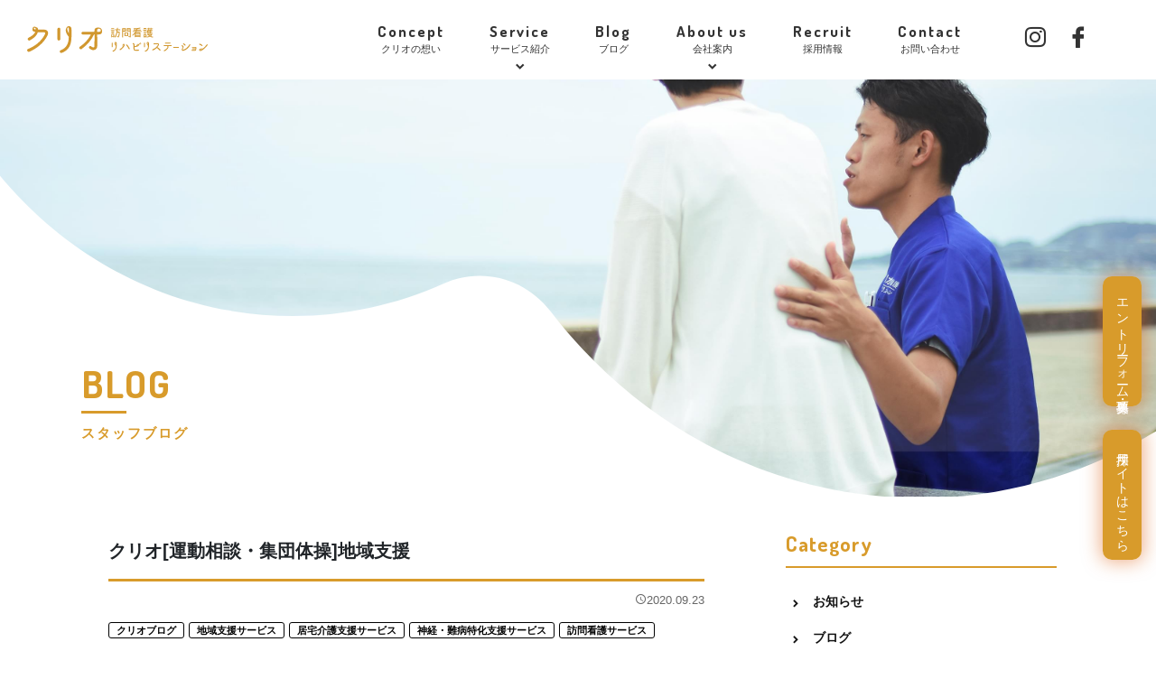

--- FILE ---
content_type: text/html; charset=UTF-8
request_url: https://kuriokango.jp/information/1125/
body_size: 44924
content:
<!DOCTYPE html>
<html lang="ja">
<head>
	<meta charset="UTF-8">
	<meta http-equiv="X-UA-Compatible" content="IE=edge"/>
	<meta name="viewport" content="width=device-width,initial-scale=1.0,minimum-scale=1.0">
	<title>ブログ｜訪問看護サービス｜クリオ[運動相談・集団体操]地域支援 | 神戸市垂水区 ｜クリオ訪問看護・リハビリステーション</title>
	<!-- OGP -->
	<meta property="og:title" content="ブログ｜訪問看護サービス｜クリオ[運動相談・集団体操]地域支援 | 神戸市垂水区 ｜クリオ訪問看護・リハビリステーション" />
	<meta property="og:type" content="article" />
	<meta property="og:url" content="https://kuriokango.jp/information/1125/" />
	<meta property="og:image" content="https://kuriokango.jp/app/wp-content/uploads/2020/09/QqRuLLvdSFiv8tMxfMAWyA-1024x768.jpg" />
	<meta property="og:site_name" content="神戸市垂水区 ｜クリオ訪問看護・リハビリステーション" />
	<meta property="og:description" content="今日は午前中ツクイ神戸神陵台様の地域交流スペースでインボディー測定会と並行して個別運動相談と体操教室を実施しました！！このイベントは毎月定期的に開催しております。開催日が近づきましたらまちづくり団体きゃんばーすのフェイスブックで告知しますの..." />
	<meta property="og:locale" content="ja_JP" />
	<meta name="twitter:card" content="summary_large_image">
	<!-- / OGP -->
	<meta name="description" content="今日は午前中ツクイ神戸神陵台様の地域交流スペースでインボディー測定会と並行して個別運動相談と体操教室を実施しました！！このイベントは毎月定期的に開催しております。開催日が近づきましたらまちづくり団体きゃんばーすのフェイスブックで告知しますの..." />
	<meta name="keywords" content="クリオ訪問看護・リハビリステーション,クリオ,訪問リハビリ,訪問看護" />
	<meta name="robots" content="index,follow">
	<meta name="SKYPE_TOOLBAR" content="SKYPE_TOOLBAR_PARSER_COMPATIBLE">
	<meta name="format-detection" content="telephone=no">
	<link rel="apple-touch-icon" sizes="180x180" href="/dist/ico/apple-touch-icon.png">
	<link rel="icon" type="image/png" sizes="32x32" href="/dist/ico/favicon-32x32.png">
	<link rel="icon" type="image/png" sizes="16x16" href="/dist/ico/favicon-16x16.png">
	<link rel="manifest" href="/dist/ico/site.webmanifest">
	<link rel="mask-icon" href="/dist/ico/safari-pinned-tab.svg" color="#000000">
	<meta name="msapplication-TileColor" content="#000000">
	<meta name="theme-color" content="#ffffff">
	<link rel="alternate" type="application/rss+xml" title="神戸市垂水区 ｜クリオ訪問看護・リハビリステーション &raquo; フィード" href="https://kuriokango.jp/feed/" />
	<link rel="stylesheet" href="/dist/css/styles.css?20210922">

	<meta name="google-site-verification" content="Euqo089lsg7ozOD3nPt2RQ6DZ04_P__ZmfABNX_YYoc" />
	
	<meta name='robots' content='max-image-preview:large' />
<link rel='dns-prefetch' href='//www.google.com' />
<link rel='stylesheet' id='sbi_styles-css' href='https://kuriokango.jp/app/wp-content/plugins/instagram-feed/css/sbi-styles.min.css?ver=6.10.0' type='text/css' media='all' />
<link rel='stylesheet' id='wp-block-library-css' href='https://kuriokango.jp/app/wp-includes/css/dist/block-library/style.min.css?ver=6.4.3' type='text/css' media='all' />
<style id='classic-theme-styles-inline-css' type='text/css'>
/*! This file is auto-generated */
.wp-block-button__link{color:#fff;background-color:#32373c;border-radius:9999px;box-shadow:none;text-decoration:none;padding:calc(.667em + 2px) calc(1.333em + 2px);font-size:1.125em}.wp-block-file__button{background:#32373c;color:#fff;text-decoration:none}
</style>
<style id='global-styles-inline-css' type='text/css'>
body{--wp--preset--color--black: #000000;--wp--preset--color--cyan-bluish-gray: #abb8c3;--wp--preset--color--white: #ffffff;--wp--preset--color--pale-pink: #f78da7;--wp--preset--color--vivid-red: #cf2e2e;--wp--preset--color--luminous-vivid-orange: #ff6900;--wp--preset--color--luminous-vivid-amber: #fcb900;--wp--preset--color--light-green-cyan: #7bdcb5;--wp--preset--color--vivid-green-cyan: #00d084;--wp--preset--color--pale-cyan-blue: #8ed1fc;--wp--preset--color--vivid-cyan-blue: #0693e3;--wp--preset--color--vivid-purple: #9b51e0;--wp--preset--gradient--vivid-cyan-blue-to-vivid-purple: linear-gradient(135deg,rgba(6,147,227,1) 0%,rgb(155,81,224) 100%);--wp--preset--gradient--light-green-cyan-to-vivid-green-cyan: linear-gradient(135deg,rgb(122,220,180) 0%,rgb(0,208,130) 100%);--wp--preset--gradient--luminous-vivid-amber-to-luminous-vivid-orange: linear-gradient(135deg,rgba(252,185,0,1) 0%,rgba(255,105,0,1) 100%);--wp--preset--gradient--luminous-vivid-orange-to-vivid-red: linear-gradient(135deg,rgba(255,105,0,1) 0%,rgb(207,46,46) 100%);--wp--preset--gradient--very-light-gray-to-cyan-bluish-gray: linear-gradient(135deg,rgb(238,238,238) 0%,rgb(169,184,195) 100%);--wp--preset--gradient--cool-to-warm-spectrum: linear-gradient(135deg,rgb(74,234,220) 0%,rgb(151,120,209) 20%,rgb(207,42,186) 40%,rgb(238,44,130) 60%,rgb(251,105,98) 80%,rgb(254,248,76) 100%);--wp--preset--gradient--blush-light-purple: linear-gradient(135deg,rgb(255,206,236) 0%,rgb(152,150,240) 100%);--wp--preset--gradient--blush-bordeaux: linear-gradient(135deg,rgb(254,205,165) 0%,rgb(254,45,45) 50%,rgb(107,0,62) 100%);--wp--preset--gradient--luminous-dusk: linear-gradient(135deg,rgb(255,203,112) 0%,rgb(199,81,192) 50%,rgb(65,88,208) 100%);--wp--preset--gradient--pale-ocean: linear-gradient(135deg,rgb(255,245,203) 0%,rgb(182,227,212) 50%,rgb(51,167,181) 100%);--wp--preset--gradient--electric-grass: linear-gradient(135deg,rgb(202,248,128) 0%,rgb(113,206,126) 100%);--wp--preset--gradient--midnight: linear-gradient(135deg,rgb(2,3,129) 0%,rgb(40,116,252) 100%);--wp--preset--font-size--small: 13px;--wp--preset--font-size--medium: 20px;--wp--preset--font-size--large: 36px;--wp--preset--font-size--x-large: 42px;--wp--preset--spacing--20: 0.44rem;--wp--preset--spacing--30: 0.67rem;--wp--preset--spacing--40: 1rem;--wp--preset--spacing--50: 1.5rem;--wp--preset--spacing--60: 2.25rem;--wp--preset--spacing--70: 3.38rem;--wp--preset--spacing--80: 5.06rem;--wp--preset--shadow--natural: 6px 6px 9px rgba(0, 0, 0, 0.2);--wp--preset--shadow--deep: 12px 12px 50px rgba(0, 0, 0, 0.4);--wp--preset--shadow--sharp: 6px 6px 0px rgba(0, 0, 0, 0.2);--wp--preset--shadow--outlined: 6px 6px 0px -3px rgba(255, 255, 255, 1), 6px 6px rgba(0, 0, 0, 1);--wp--preset--shadow--crisp: 6px 6px 0px rgba(0, 0, 0, 1);}:where(.is-layout-flex){gap: 0.5em;}:where(.is-layout-grid){gap: 0.5em;}body .is-layout-flow > .alignleft{float: left;margin-inline-start: 0;margin-inline-end: 2em;}body .is-layout-flow > .alignright{float: right;margin-inline-start: 2em;margin-inline-end: 0;}body .is-layout-flow > .aligncenter{margin-left: auto !important;margin-right: auto !important;}body .is-layout-constrained > .alignleft{float: left;margin-inline-start: 0;margin-inline-end: 2em;}body .is-layout-constrained > .alignright{float: right;margin-inline-start: 2em;margin-inline-end: 0;}body .is-layout-constrained > .aligncenter{margin-left: auto !important;margin-right: auto !important;}body .is-layout-constrained > :where(:not(.alignleft):not(.alignright):not(.alignfull)){max-width: var(--wp--style--global--content-size);margin-left: auto !important;margin-right: auto !important;}body .is-layout-constrained > .alignwide{max-width: var(--wp--style--global--wide-size);}body .is-layout-flex{display: flex;}body .is-layout-flex{flex-wrap: wrap;align-items: center;}body .is-layout-flex > *{margin: 0;}body .is-layout-grid{display: grid;}body .is-layout-grid > *{margin: 0;}:where(.wp-block-columns.is-layout-flex){gap: 2em;}:where(.wp-block-columns.is-layout-grid){gap: 2em;}:where(.wp-block-post-template.is-layout-flex){gap: 1.25em;}:where(.wp-block-post-template.is-layout-grid){gap: 1.25em;}.has-black-color{color: var(--wp--preset--color--black) !important;}.has-cyan-bluish-gray-color{color: var(--wp--preset--color--cyan-bluish-gray) !important;}.has-white-color{color: var(--wp--preset--color--white) !important;}.has-pale-pink-color{color: var(--wp--preset--color--pale-pink) !important;}.has-vivid-red-color{color: var(--wp--preset--color--vivid-red) !important;}.has-luminous-vivid-orange-color{color: var(--wp--preset--color--luminous-vivid-orange) !important;}.has-luminous-vivid-amber-color{color: var(--wp--preset--color--luminous-vivid-amber) !important;}.has-light-green-cyan-color{color: var(--wp--preset--color--light-green-cyan) !important;}.has-vivid-green-cyan-color{color: var(--wp--preset--color--vivid-green-cyan) !important;}.has-pale-cyan-blue-color{color: var(--wp--preset--color--pale-cyan-blue) !important;}.has-vivid-cyan-blue-color{color: var(--wp--preset--color--vivid-cyan-blue) !important;}.has-vivid-purple-color{color: var(--wp--preset--color--vivid-purple) !important;}.has-black-background-color{background-color: var(--wp--preset--color--black) !important;}.has-cyan-bluish-gray-background-color{background-color: var(--wp--preset--color--cyan-bluish-gray) !important;}.has-white-background-color{background-color: var(--wp--preset--color--white) !important;}.has-pale-pink-background-color{background-color: var(--wp--preset--color--pale-pink) !important;}.has-vivid-red-background-color{background-color: var(--wp--preset--color--vivid-red) !important;}.has-luminous-vivid-orange-background-color{background-color: var(--wp--preset--color--luminous-vivid-orange) !important;}.has-luminous-vivid-amber-background-color{background-color: var(--wp--preset--color--luminous-vivid-amber) !important;}.has-light-green-cyan-background-color{background-color: var(--wp--preset--color--light-green-cyan) !important;}.has-vivid-green-cyan-background-color{background-color: var(--wp--preset--color--vivid-green-cyan) !important;}.has-pale-cyan-blue-background-color{background-color: var(--wp--preset--color--pale-cyan-blue) !important;}.has-vivid-cyan-blue-background-color{background-color: var(--wp--preset--color--vivid-cyan-blue) !important;}.has-vivid-purple-background-color{background-color: var(--wp--preset--color--vivid-purple) !important;}.has-black-border-color{border-color: var(--wp--preset--color--black) !important;}.has-cyan-bluish-gray-border-color{border-color: var(--wp--preset--color--cyan-bluish-gray) !important;}.has-white-border-color{border-color: var(--wp--preset--color--white) !important;}.has-pale-pink-border-color{border-color: var(--wp--preset--color--pale-pink) !important;}.has-vivid-red-border-color{border-color: var(--wp--preset--color--vivid-red) !important;}.has-luminous-vivid-orange-border-color{border-color: var(--wp--preset--color--luminous-vivid-orange) !important;}.has-luminous-vivid-amber-border-color{border-color: var(--wp--preset--color--luminous-vivid-amber) !important;}.has-light-green-cyan-border-color{border-color: var(--wp--preset--color--light-green-cyan) !important;}.has-vivid-green-cyan-border-color{border-color: var(--wp--preset--color--vivid-green-cyan) !important;}.has-pale-cyan-blue-border-color{border-color: var(--wp--preset--color--pale-cyan-blue) !important;}.has-vivid-cyan-blue-border-color{border-color: var(--wp--preset--color--vivid-cyan-blue) !important;}.has-vivid-purple-border-color{border-color: var(--wp--preset--color--vivid-purple) !important;}.has-vivid-cyan-blue-to-vivid-purple-gradient-background{background: var(--wp--preset--gradient--vivid-cyan-blue-to-vivid-purple) !important;}.has-light-green-cyan-to-vivid-green-cyan-gradient-background{background: var(--wp--preset--gradient--light-green-cyan-to-vivid-green-cyan) !important;}.has-luminous-vivid-amber-to-luminous-vivid-orange-gradient-background{background: var(--wp--preset--gradient--luminous-vivid-amber-to-luminous-vivid-orange) !important;}.has-luminous-vivid-orange-to-vivid-red-gradient-background{background: var(--wp--preset--gradient--luminous-vivid-orange-to-vivid-red) !important;}.has-very-light-gray-to-cyan-bluish-gray-gradient-background{background: var(--wp--preset--gradient--very-light-gray-to-cyan-bluish-gray) !important;}.has-cool-to-warm-spectrum-gradient-background{background: var(--wp--preset--gradient--cool-to-warm-spectrum) !important;}.has-blush-light-purple-gradient-background{background: var(--wp--preset--gradient--blush-light-purple) !important;}.has-blush-bordeaux-gradient-background{background: var(--wp--preset--gradient--blush-bordeaux) !important;}.has-luminous-dusk-gradient-background{background: var(--wp--preset--gradient--luminous-dusk) !important;}.has-pale-ocean-gradient-background{background: var(--wp--preset--gradient--pale-ocean) !important;}.has-electric-grass-gradient-background{background: var(--wp--preset--gradient--electric-grass) !important;}.has-midnight-gradient-background{background: var(--wp--preset--gradient--midnight) !important;}.has-small-font-size{font-size: var(--wp--preset--font-size--small) !important;}.has-medium-font-size{font-size: var(--wp--preset--font-size--medium) !important;}.has-large-font-size{font-size: var(--wp--preset--font-size--large) !important;}.has-x-large-font-size{font-size: var(--wp--preset--font-size--x-large) !important;}
.wp-block-navigation a:where(:not(.wp-element-button)){color: inherit;}
:where(.wp-block-post-template.is-layout-flex){gap: 1.25em;}:where(.wp-block-post-template.is-layout-grid){gap: 1.25em;}
:where(.wp-block-columns.is-layout-flex){gap: 2em;}:where(.wp-block-columns.is-layout-grid){gap: 2em;}
.wp-block-pullquote{font-size: 1.5em;line-height: 1.6;}
</style>
<link rel="canonical" href="https://kuriokango.jp/information/1125/" />

    <style>
        .grecaptcha-badge{display: none !important;}
        .mw_wp_form_confirm .form__confirm__hidden{ display:none;}
        .form__pp { font-size:14px; line-height:1.8; margin-top:40px; text-align:center;}
        @media( max-width: 575px){ 
            .form__pp { font-size:12px; text-align:left;}
            .form__pp br { display:none;}
        }
    </style>	<noscript>
		<link rel="stylesheet" href="/dist/css/icons.css">
		<link rel="stylesheet" href="/dist/css/noscript.css">
	</noscript>
</head>
<body class="post-template-default single single-post postid-1125 single-format-standard" data-root="/">
	<div id="page">
		<div id="barba-wrapper">
			<div class="barba-container">
									<header id="header">
					<div id="header--bg">
						<div class="d-flex align-items-center">
							<div id="header--logo">
								<h1 id="logo">
									<a href="/" class="no-barba">
										<img src="/dist/img/header/logo.svg" alt="クリオ訪問看護リハビリステーション">
									</a>
								</h1>
							</div>
							<div id="gnav">
								<nav>
									<ul>
										<li><a href="/concept/"><span>Concept<span>クリオの想い</span></span></a></li>
										<li><a href="/service/" class="dropdown-trigger"><span>Service<span>サービス紹介</span></span></a></li>
										<li><a href="/blog/"><span>Blog<span>ブログ</span></span></a></li>
										<li><a href="/about/" class="dropdown-trigger"><span>About us<span>会社案内</span></span></a></li>
										<li><a href="/recruit/"><span>Recruit<span>採用情報</span></span></a></li>
										<li><a href="/contact/"><span>Contact<span>お問い合わせ</span></span></a></li>
									</ul>
								</nav>
							</div>
							<div id="header--sns">
								<ul>
									<li><a href="https://www.instagram.com/kuriokango/" target="_blank"><i class="icon-instagram"></i></a></li>
									<li><a href="https://www.facebook.com/kuriokango" target="_blank"><i class="icon-facebook"></i></a></li>
								</ul>
							</div>
						</div>
					</div>
					<div id="dropdown">
						<div class="dropdown">
							<div class="dropdown--body">
								<ul>
									<li><a href="/service/#sec04">特化支援サービス</a></li>
									<li><a href="/service/#sec03">地域支援サービス</a></li>
									<li><a href="/service/#sec02">訪問看護サービス</a></li>
									<li><a href="/service/#sec05">居宅介護支援サービス</a></li>
								</ul>
							</div>
						</div>
						<div class="dropdown">
							<div class="dropdown--body">
								<ul>
									<!-- <li><a href="/about/#sec01">ごあいさつ</a></li> -->
									<li><a href="/about/#sec02">スタッフ紹介</a></li>
									<li><a href="/about/#sec03">会社概要</a></li>
									<li><a href="/about/#sec04">アクセス</a></li>
									<li><a href="/about/#sec05">対応エリア</a></li>
								</ul>
							</div>
						</div>
					</div>
				</header><!-- #header -->
				<div id="luxy">
                    						
	<main id="blog">
		<div id="main--image">
						<h2 class="container">BLOG<span>スタッフブログ</span></h2>
						<div class="wave-bg"><img src="/dist/img/main/wave-lower.svg"></div>
		</div>
		<div class="blog--wrapper">
			<div class="container">
				<div class="row justify-content-center">
					<div class="col-lg-8">
						<div class="blog--wrapper--body">
							<h3 class="blog-single-title">
								クリオ[運動相談・集団体操]地域支援							</h3>
							<div class="mb30">
								<div class="blog--time">
									<time datetime="2020-09-23T18:15:01+09:00"><i class="icon-schedule"></i>2020.09.23</time>
								</div>
								<div class="blog--cat">
									<a href="https://kuriokango.jp/blog/cat05/" class="mr5 badge badge-outline">クリオブログ</a><a href="https://kuriokango.jp/blog/cat02/" class="mr5 badge badge-outline">地域支援サービス</a><a href="https://kuriokango.jp/blog/cat04/" class="mr5 badge badge-outline">居宅介護支援サービス</a><a href="https://kuriokango.jp/blog/cat03/" class="mr5 badge badge-outline">神経・難病特化支援サービス</a><a href="https://kuriokango.jp/blog/cat01/" class="mr5 badge badge-outline">訪問看護サービス</a>								</div>
							</div>
																																	        														<div class="blog-slider">
							<div class="mb20 lazyload lazy-inline card--image" data-bg="https://kuriokango.jp/app/wp-content/uploads/2020/09/QqRuLLvdSFiv8tMxfMAWyA-1024x768.jpg">
							</div>
	        				<noscript>
	        					<div class="mb20" style="background-image:url('https://kuriokango.jp/app/wp-content/uploads/2020/09/QqRuLLvdSFiv8tMxfMAWyA-1024x768.jpg')">
	        					</div>
	        				</noscript>
	        				</div>
	        																																
							<div class="pb30">
								<div class="blog-body lightbox--gallery">
									<p>今日は午前中ツクイ神戸神陵台様の地域交流スペースでインボディー測定会と並行して個別運動相談と体操教室を実施しました！！</p>
<p>このイベントは毎月定期的に開催しております。</p>
<p>開催日が近づきましたら<a href="https://www.facebook.com/machidzukuricanbirth">まちづくり団体きゃんばーすのフェイスブック</a>で告知しますのでご確認ください！！</p>
<p>個別運動相談ではインボディーという体成分分析装置を使用します。</p>
<p>詳しくは↓</p>
<p><a href="https://www.inbody.co.jp/">体成分分析装置InBody</a></p>
<p>このInBodyはいつも大活躍してくれます！３分程度で測定が終了し身体状況（体重、四肢・体幹それぞれの筋肉量、脂肪量、代謝）などが記載された測定結果表も作ってくれます！</p>
<p>目に見えない自分の体の状態がグラフでバチっと見えるので、どこが良くてどこが悪いのかなどが一目でわかります。何よりも運動相談で提案した運動内容が身体にどのように反映されているかを目で確認できることは継続して運動をする上でモチベーションにもなります。</p>
<p>どんなに正しい運動を知っていても実施しないと効果は得られません。実施しても継続できないと効果は得られません。運動で効果を上げるためには継続できるかどうかがキーになってきます！！その継続をアシストしてくれるツールとしてInBodyはすごく重要な役割を果たしてくれます！</p>
<p>個別運動相談のあとは屋外で集団体操を実施しました。<br />
屋外での集団運動は初の試みでしたが、すごく気持ちよかったです！！</p>
								</div>
							</div>

							<div class="blog-share">
								<div class="row z-depth-2">
									<div class="col-sm-6">
										<h4>Share</h4>
									</div>
									<div class="col-sm-6">
										<div class="share-button">
											<a href="http://twitter.com/share?url=https://kuriokango.jp/information/1125/&amp;text=クリオ[運動相談・集団体操]地域支援" class="btn btn-share share-tw btn-share-tw">
											</a>
											<a href="https://www.facebook.com/sharer/sharer.php?u=https://kuriokango.jp/information/1125/" class="btn btn-share share-fb btn-share-fb">
											</a>
										</div>
									</div>
								</div>
							</div>
							<div class="single-pagenavi">
								<span class="arrow-left"><a href="https://kuriokango.jp/information/1121/" rel="prev">個別相談会・集団体操　開催します！！</a></span>
								<span><a href="https://kuriokango.jp/blog/" class="return">Back</a></span>
					    		<span class="arrow-right"><a href="https://kuriokango.jp/information/1134/" rel="next">Webスタッフ紹介ページ更新しました！！</a></span>
							<!--/ .single-pagenavi --></div>
						</div>
					</div>
					<div class="col-lg-4">
									<div id="side" class="pb40">
								<h4 class="side-title en">
									Category
								</h4>
								<ul class="cat-list mb20">
										<li class="cat-item cat-item-1"><a href="https://kuriokango.jp/information/">お知らせ</a>
</li>
	<li class="cat-item cat-item-2"><a href="https://kuriokango.jp/blog/">ブログ</a>
<ul class='children'>
	<li class="cat-item cat-item-7"><a href="https://kuriokango.jp/blog/cat05/">クリオブログ</a>
</li>
	<li class="cat-item cat-item-4"><a href="https://kuriokango.jp/blog/cat02/">地域支援サービス</a>
</li>
	<li class="cat-item cat-item-6"><a href="https://kuriokango.jp/blog/cat04/">居宅介護支援サービス</a>
</li>
	<li class="cat-item cat-item-5"><a href="https://kuriokango.jp/blog/cat03/">神経・難病特化支援サービス</a>
</li>
	<li class="cat-item cat-item-3"><a href="https://kuriokango.jp/blog/cat01/">訪問看護サービス</a>
</li>
</ul>
</li>
								</ul>
								<h4 class="side-title en">
									Archive
								</h4>
								<div class="select-wrap">
									<select name="" class="form-control" onchange="window.location.href=this.value">
										<option value="">アーカイブを選択</option>
											<option value='https://kuriokango.jp/date/2022/11/?cat=1'> 2022年11月 </option>
	<option value='https://kuriokango.jp/date/2022/10/?cat=1'> 2022年10月 </option>
	<option value='https://kuriokango.jp/date/2022/09/?cat=1'> 2022年9月 </option>
	<option value='https://kuriokango.jp/date/2022/06/?cat=1'> 2022年6月 </option>
	<option value='https://kuriokango.jp/date/2022/04/?cat=1'> 2022年4月 </option>
	<option value='https://kuriokango.jp/date/2022/03/?cat=1'> 2022年3月 </option>
	<option value='https://kuriokango.jp/date/2022/01/?cat=1'> 2022年1月 </option>
	<option value='https://kuriokango.jp/date/2021/10/?cat=1'> 2021年10月 </option>
	<option value='https://kuriokango.jp/date/2021/09/?cat=1'> 2021年9月 </option>
	<option value='https://kuriokango.jp/date/2021/06/?cat=1'> 2021年6月 </option>
	<option value='https://kuriokango.jp/date/2021/05/?cat=1'> 2021年5月 </option>
	<option value='https://kuriokango.jp/date/2021/04/?cat=1'> 2021年4月 </option>
	<option value='https://kuriokango.jp/date/2021/03/?cat=1'> 2021年3月 </option>
	<option value='https://kuriokango.jp/date/2021/02/?cat=1'> 2021年2月 </option>
	<option value='https://kuriokango.jp/date/2021/01/?cat=1'> 2021年1月 </option>
	<option value='https://kuriokango.jp/date/2020/12/?cat=1'> 2020年12月 </option>
	<option value='https://kuriokango.jp/date/2020/11/?cat=1'> 2020年11月 </option>
	<option value='https://kuriokango.jp/date/2020/10/?cat=1'> 2020年10月 </option>
	<option value='https://kuriokango.jp/date/2020/09/?cat=1'> 2020年9月 </option>
	<option value='https://kuriokango.jp/date/2020/08/?cat=1'> 2020年8月 </option>
	<option value='https://kuriokango.jp/date/2020/07/?cat=1'> 2020年7月 </option>
	<option value='https://kuriokango.jp/date/2020/06/?cat=1'> 2020年6月 </option>
	<option value='https://kuriokango.jp/date/2020/05/?cat=1'> 2020年5月 </option>
	<option value='https://kuriokango.jp/date/2020/04/?cat=1'> 2020年4月 </option>
	<option value='https://kuriokango.jp/date/2020/03/?cat=1'> 2020年3月 </option>
	<option value='https://kuriokango.jp/date/2020/02/?cat=1'> 2020年2月 </option>
	<option value='https://kuriokango.jp/date/2020/01/?cat=1'> 2020年1月 </option>
	<option value='https://kuriokango.jp/date/2019/11/?cat=1'> 2019年11月 </option>
	<option value='https://kuriokango.jp/date/2019/10/?cat=1'> 2019年10月 </option>
	<option value='https://kuriokango.jp/date/2019/08/?cat=1'> 2019年8月 </option>
	<option value='https://kuriokango.jp/date/2019/07/?cat=1'> 2019年7月 </option>
	<option value='https://kuriokango.jp/date/2019/05/?cat=1'> 2019年5月 </option>
	<option value='https://kuriokango.jp/date/2019/04/?cat=1'> 2019年4月 </option>
	<option value='https://kuriokango.jp/date/2019/03/?cat=1'> 2019年3月 </option>
	<option value='https://kuriokango.jp/date/2019/02/?cat=1'> 2019年2月 </option>
	<option value='https://kuriokango.jp/date/2019/01/?cat=1'> 2019年1月 </option>
	<option value='https://kuriokango.jp/date/2018/12/?cat=1'> 2018年12月 </option>
	<option value='https://kuriokango.jp/date/2018/11/?cat=1'> 2018年11月 </option>
	<option value='https://kuriokango.jp/date/2018/10/?cat=1'> 2018年10月 </option>
	<option value='https://kuriokango.jp/date/2018/09/?cat=1'> 2018年9月 </option>
	<option value='https://kuriokango.jp/date/2018/08/?cat=1'> 2018年8月 </option>
	<option value='https://kuriokango.jp/date/2018/07/?cat=1'> 2018年7月 </option>
									</select>
								</div>
								<h4 class="side-title">
									最新の記事
								</h4>
																																								<div class="blog-list-box ov-h">
									<article class="blog-list">
										<div class="blog-list-image">
											<a href="https://kuriokango.jp/information/1529/" class="lazy-inline lazyload blog-list-thumbnail" data-bg="https://kuriokango.jp/app/wp-content/uploads/2022/11/4f267ea645cbab1b23ed1909a96906c8-300x300.jpg"></a>
										</div>
										<div class="blog-list-body">
											<h3 class="blog-list-title">
												<a href="https://kuriokango.jp/information/1529/">地域活動＃神戸市＃垂水区＃訪問看護</a>
											</h3>
											<div class="category mr5">
												<a href="https://kuriokango.jp/information/" rel="category tag" class="mr5  mr5 badge badge-outline">お知らせ</a><a href="https://kuriokango.jp/blog/" rel="category tag" class="mr5  mr5 badge badge-outline">ブログ</a>											</div>
											<div class="blog-list-detail">
												<time datetime="2022-11-11T14:58:29+09:00" class="">2022.11.11</time>
											</div>
										</div>
									</article>
								</div>
																<div class="blog-list-box ov-h">
									<article class="blog-list">
										<div class="blog-list-image">
											<a href="https://kuriokango.jp/information/1518/" class="lazy-inline lazyload blog-list-thumbnail" data-bg="https://kuriokango.jp/app/wp-content/uploads/2022/04/D20A77B8-E9A4-4759-9F9F-100E3EC8009B-1024x1024.jpeg"></a>
										</div>
										<div class="blog-list-body">
											<h3 class="blog-list-title">
												<a href="https://kuriokango.jp/information/1518/">見学同行のお問い合わせについて＃神戸市＃訪問看護</a>
											</h3>
											<div class="category mr5">
												<a href="https://kuriokango.jp/information/" rel="category tag" class="mr5  mr5 badge badge-outline">お知らせ</a><a href="https://kuriokango.jp/blog/" rel="category tag" class="mr5  mr5 badge badge-outline">ブログ</a>											</div>
											<div class="blog-list-detail">
												<time datetime="2022-10-31T11:36:39+09:00" class="">2022.10.31</time>
											</div>
										</div>
									</article>
								</div>
																<div class="blog-list-box ov-h">
									<article class="blog-list">
										<div class="blog-list-image">
											<a href="https://kuriokango.jp/information/1514/" class="lazy-inline lazyload blog-list-thumbnail" data-bg="https://kuriokango.jp/app/wp-content/uploads/2022/09/797BA4D0-121B-4C08-87C7-CA745BC338B9-1024x882.jpeg"></a>
										</div>
										<div class="blog-list-body">
											<h3 class="blog-list-title">
												<a href="https://kuriokango.jp/information/1514/">フレイル予防塾</a>
											</h3>
											<div class="category mr5">
												<a href="https://kuriokango.jp/information/" rel="category tag" class="mr5  mr5 badge badge-outline">お知らせ</a><a href="https://kuriokango.jp/blog/" rel="category tag" class="mr5  mr5 badge badge-outline">ブログ</a>											</div>
											<div class="blog-list-detail">
												<time datetime="2022-10-20T17:47:32+09:00" class="">2022.10.20</time>
											</div>
										</div>
									</article>
								</div>
																															</div>					</div>
				</div>
			</div>
		</div>
		<div id="breadcrumb" class="transition--fade"><div class="container"><ul class="breadcrumb"><li class="breadcrumb-item" itemscope itemtype="http://schema.org/ListItem" itemprop="itemListElement"><a itemprop="item" href="https://kuriokango.jp/"><span itemprop="name">TOP</span></a></li><li class="breadcrumb-item" itemscope itemtype="http://schema.org/ListItem" itemprop="itemListElement"><a itemprop="item" href="https://kuriokango.jp/blog/"><span itemprop="name">ブログ</span></a></li><li class="breadcrumb-item" itemscope itemtype="http://schema.org/ListItem" itemprop="itemListElement"><a itemprop="item" href="https://kuriokango.jp/blog/cat01/"><span itemprop="name">訪問看護サービス</span></a></li><li class="breadcrumb-item" itemscope itemtype="http://schema.org/ListItem" itemprop="itemListElement"><span itemprop="name">クリオ[運動相談・集団体操]地域支援</span></li></ul></div></div>	</main>			
	<aside id="aside--blog">
	<div class="aside-bg"><img src="/dist/img/main/wave-aside.svg"></div>
	<div class="bg-gray">
		<div class="content-inner-b">
			<div class="container">
				<h3 class="title-primary color-primary mb40 scrt-fade" data-scroll>BLOG<span>ブログ</span></h3>
												<div class="row">
										<div class="col-lg-4 col-md-6">
						<div class="blog-list-wrap">
							<div class="card card-blog">
								<a href="https://kuriokango.jp/information/1529/" class="card--image lazyload lazy-inline" data-bg="https://kuriokango.jp/app/wp-content/uploads/2022/11/4f267ea645cbab1b23ed1909a96906c8-300x300.jpg"></a>
							</div>
							<div class="blog-time">
								<time datetime="2022-11-11T14:58:29+09:00" class="">2022<span>11.11</span></time>
							</div>
							<div class="blog-title">
								<h3>
									<a href="https://kuriokango.jp/information/1529/">地域活動＃神戸市＃垂水区＃訪問看護</a>
								</h3>	
							</div>
							<div class="category mr5">
								<a href="https://kuriokango.jp/blog/cat05/" class="mr5 badge badge-outline">クリオブログ</a><a href="https://kuriokango.jp/blog/cat02/" class="mr5 badge badge-outline">地域支援サービス</a><a href="https://kuriokango.jp/blog/cat04/" class="mr5 badge badge-outline">居宅介護支援サービス</a><a href="https://kuriokango.jp/blog/cat03/" class="mr5 badge badge-outline">神経・難病特化支援サービス</a><a href="https://kuriokango.jp/blog/cat01/" class="mr5 badge badge-outline">訪問看護サービス</a>							</div>
						</div>
					</div>
										<div class="col-lg-4 col-md-6">
						<div class="blog-list-wrap">
							<div class="card card-blog">
								<a href="https://kuriokango.jp/information/1518/" class="card--image lazyload lazy-inline" data-bg="https://kuriokango.jp/app/wp-content/uploads/2022/04/D20A77B8-E9A4-4759-9F9F-100E3EC8009B-1024x1024.jpeg"></a>
							</div>
							<div class="blog-time">
								<time datetime="2022-10-31T11:36:39+09:00" class="">2022<span>10.31</span></time>
							</div>
							<div class="blog-title">
								<h3>
									<a href="https://kuriokango.jp/information/1518/">見学同行のお問い合わせについて＃神戸市＃訪問看護</a>
								</h3>	
							</div>
							<div class="category mr5">
								<a href="https://kuriokango.jp/blog/cat05/" class="mr5 badge badge-outline">クリオブログ</a><a href="https://kuriokango.jp/blog/cat02/" class="mr5 badge badge-outline">地域支援サービス</a><a href="https://kuriokango.jp/blog/cat04/" class="mr5 badge badge-outline">居宅介護支援サービス</a><a href="https://kuriokango.jp/blog/cat03/" class="mr5 badge badge-outline">神経・難病特化支援サービス</a><a href="https://kuriokango.jp/blog/cat01/" class="mr5 badge badge-outline">訪問看護サービス</a>							</div>
						</div>
					</div>
										<div class="col-lg-4 col-md-6">
						<div class="blog-list-wrap">
							<div class="card card-blog">
								<a href="https://kuriokango.jp/information/1514/" class="card--image lazyload lazy-inline" data-bg="https://kuriokango.jp/app/wp-content/uploads/2022/09/797BA4D0-121B-4C08-87C7-CA745BC338B9-1024x882.jpeg"></a>
							</div>
							<div class="blog-time">
								<time datetime="2022-10-20T17:47:32+09:00" class="">2022<span>10.20</span></time>
							</div>
							<div class="blog-title">
								<h3>
									<a href="https://kuriokango.jp/information/1514/">フレイル予防塾</a>
								</h3>	
							</div>
							<div class="category mr5">
								<a href="https://kuriokango.jp/blog/cat05/" class="mr5 badge badge-outline">クリオブログ</a><a href="https://kuriokango.jp/blog/cat02/" class="mr5 badge badge-outline">地域支援サービス</a><a href="https://kuriokango.jp/blog/cat04/" class="mr5 badge badge-outline">居宅介護支援サービス</a><a href="https://kuriokango.jp/blog/cat03/" class="mr5 badge badge-outline">神経・難病特化支援サービス</a><a href="https://kuriokango.jp/blog/cat01/" class="mr5 badge badge-outline">訪問看護サービス</a>							</div>
						</div>
					</div>
									</div>
												<div class="text-center pt50 pb50">
					<a href="/blog/" class="btn btn-outline arrow-right">Learn more</a>
				</div>
			</div>
		</div>
	</div>
</aside>
<aside id="instagram-feed">
	<div class="bg-gray content-inner-y">
		<div class="content-inner">
			<div class="container">
				<h3 class="title-primary color-primary mb40 scrt-fade" data-scroll>INSTAGRAM</h3>
				<div id="instafeed" class="row gutters-xs-10 pt40"></div>
				<div class="text-center pt50 pb50">
					<a href="" class="btn btn-outline arrow-right">Learn more</a>
				</div>
			</div>
		</div>
	</div>
</aside>
<aside id="aside--contact">
	<div class="content-inner-y">
		<div class="container">
			<h3 class="title-primary color-primary mb40 scrt-fade" data-scroll>CONTACT<span>お問い合わせ</span></h3>
			<div class="row justify-content-center">
				<div class="col-lg-5">
					<h4 class="en mb20"><a href="tel:0787427283">TEL 078-742-7283</a></h4>
					<p>ご依頼やご質問、不明点などございましたら、お電話もしくは下記コンタクトフォームよりお気軽にお問い合わせください。</p>
				</div>
			</div>
			<div class="text-center pt40">
				<a href="/contact/" class="btn btn-outline arrow-right">Contact us</a>
			</div>
		</div>
	</div>
</aside>
<footer id="footer">
	<div class="content-inner-y">
		<div class="container">
			<div class="row">
				<div class="col-lg-4 col-md-5 wrap-l mb20">
					<div class="ft-logo">
						<h1><a href="/" class="no-barba"><img src="/dist/img/footer/logo-footer.svg"></a></h1>
					</div>
					<p>〒655-0043<br>兵庫県神戸市垂水区南多聞台5丁目4-7</p>
					<p><a href="tel:0787427283" class="tel">TEL：<span>078-742-7283</span></a></p>	
				</div>
				<div class="col-lg-8 col-md-7">
					<div class="row">
						<div class="col-lg-5 d-none d-md-block">
							<ul class="ft-nav">
								<li><a href="/concept/">Concept</a></li>
								<li><a href="/service/">Service</a>
									<ul>
										<li><a href="/service/#sec04">特化支援サービス</a></li>
										<li><a href="/service/#sec03">地域支援サービス</a></li>
										<li><a href="/service/#sec02">訪問看護サービス</a></li>
										<li><a href="/service/#sec05">居宅介護支援サービス</a></li>
									</ul>
								</li>
							</ul>
						</div>
						<div class=col-lg-5 d-none d-md-block">
							<ul class="ft-nav">
								<li><a href="/about/">About us</a></li>
								<li><a href="/information/">Information</a></li>
								<li><a href="/blog/">Blog</a></li>
								<li><a href="/recruit/">Recruit</a></li>
								<li><a href="/contact/">Contact</a></li>
							</ul>
						</div>
											</div>
				</div>
			</div>
		</div>
	</div>
	<div id="ft-sns">
		<ul>
			<li><a href="https://www.instagram.com/kuriokango/" target="_blank"><i class="icon-instagram"></i></a></li>
			<li><a href="https://www.facebook.com/kuriokango" target="_blank"><i class="icon-facebook"></i></a></li>
		</ul>
	</div>
	<div id="copyright"><i class="icon-copyright"></i>Pure Kurio All rights reserved.</div>
</footer>

</div>
<div id="banner-2">
                    <a href="/recruit/#sec03" class="c-btn--entry" target="_blank" rel="noopener noreferrer">
                        エントリーフォーム・募集要項
                    </a>  
                </div>
<div id="banner">
                    <a href="https://kuriokango-recruit.jp/" class="c-btn--entry" target="_blank" rel="noopener noreferrer">
                        採用サイトはこちら
                    </a>  
                </div>
<a href="#page" id="pagetop"><i class="icon-top"></i></a>
<div id="hamburger">
<i class="icon-bar"></i>
<i class="icon-bar"></i>
<i class="icon-bar"></i>
</div>
<nav id="drawer">
<div class="container">
	<div class="row">
		<div class="col-md-3 align-self-center" id="drawer--heading">
			<div class="dw-image container">
				<a href="/" class="no-barba"><img src="/dist/img/footer/logo-footer.svg" alt="logo"></a>
			</div>
		</div>
		<div class="col-md-9">
			<div class="row" id="drawer--body">
				<div class="col-md-6 col-sm-6">
					<ul class="drawer-nav">
						<li><a href="/concept/">Concept</a></li>
						<li><a href="/service/">Service</a>
							<ul>
								<li><a href="/service/#sec04">特化支援サービス</a></li>
								<li><a href="/service/#sec03">地域支援サービス</a></li>
								<li><a href="/service/#sec02">訪問看護サービス</a></li>
								<li><a href="/service/#sec05">居宅介護支援サービス</a></li>
							</ul>
						</li>
					</ul>
				</div>
				<div class="col-md-6 col-sm-6">
					<ul class="drawer-nav">
						<li><a href="/about/">About us</a></li>
						<li><a href="/information/">Information</a></li>
						<li><a href="/blog/">Blog</a></li>
						<li><a href="/recruit/">Recruit</a></li>
						<li><a href="/contact/">Contact</a></li>
					</ul>
				</div>
			</div>
		</div>
	</div>
	<div id="drawer--sns" class="col-lg-6">
		<ul>
			<li class="link--instagram"><a href="https://www.instagram.com/kuriokango/" target="_blank"><i class="icon-instagram"></i><span>Instagram</span></a></li>
			<li class="link--facebook"><a href="https://www.facebook.com/kuriokango" target="_blank"><i class="icon-facebook"></i><span>Facebook</span></a></li>
		</ul>
	</div>
</div>
</nav>
</div>
				</div>
		</div>
	</div>
	<!-- Instagram Feed JS -->
<script type="text/javascript">
var sbiajaxurl = "https://kuriokango.jp/app/wp-admin/admin-ajax.php";
</script>
<script type="text/javascript" src="https://www.google.com/recaptcha/api.js?render=6LfimT8rAAAAAOpFf8piPDjtNDtaBBJC3U8UdbZ0&amp;ver=v3" id="reCAPTCHv3-js"></script>
<script type="text/javascript" id="reCAPTCHv3-js-after">
/* <![CDATA[ */
const recaptchaGetToken = () => {
    if(document.querySelector(".mw_wp_form_input form")) {
        const myForm = document.querySelector(".mw_wp_form_input form");
        let preventEvent = true;
        const getToken =  (e) => {
            const target = e.target;
            if(preventEvent) {
                e.preventDefault();
                grecaptcha.ready(function() {
                    grecaptcha.execute("6LfimT8rAAAAAOpFf8piPDjtNDtaBBJC3U8UdbZ0", {action: "homepage"})
                    .then(function(token) {
                        preventEvent = false;
                        if(document.querySelector("[name=recaptchaToken]")) {
                            const recaptchaToken = document.querySelector("[name=recaptchaToken]");
                            recaptchaToken.value = token;
                        }
                        if(myForm.querySelector("[name=submitConfirm]")) {
                            const confirmButtonValue = myForm.querySelector("[name=submitConfirm]").value;
                            const myComfirmButton = document.createElement("input");
                            myComfirmButton.type = "hidden";
                            myComfirmButton.value = confirmButtonValue;
                            myComfirmButton.name = "submitConfirm";
                            myForm.appendChild(myComfirmButton);
                        }

                        myForm.submit();
                    })
                    .catch(function(e) {
                        alert("reCAPTCHA token取得時にエラーが発生したためフォームデータを送信できません");
                        return false;
                    });
                });

            }

        }
        myForm.addEventListener("submit",getToken);

    } else if(document.querySelector(".mw_wp_form_confirm form")){

        let count=0;
        const timer = 60 * 1000 * 2;
        getToken = () => {
            grecaptcha.ready(function(){
                grecaptcha.execute("6LfimT8rAAAAAOpFf8piPDjtNDtaBBJC3U8UdbZ0",{action:"homepage"})
                .then(function(token){
                    const recaptchaToken=document.querySelector("[name=recaptchaToken]");
                    recaptchaToken.value=token;
                    if(count<4){
                        setTimeout(getToken,timer)
                    }
                        count++
                })
                .catch(function(e){
                    alert("reCAPTCHA token取得時にエラーが発生したためフォームデータを送信できません");
                    return false
                });
            });
        }
        document.addEventListener("DOMContentLoaded",getToken);

    }
}
recaptchaGetToken()
const links = document.querySelectorAll("a")
links.forEach(link => {
    link.addEventListener("click",() => {
        setTimeout(() => {recaptchaGetToken()} , 5000)
    })
})
/* ]]> */
</script>
	
	<div id="fb-root"></div><script async defer crossorigin="anonymous" src="https://connect.facebook.net/ja_JP/sdk.js#xfbml=1&version=v3.3"></script>
	<script src="/dist/js/bundle.js?20200608" id="bundle" charset="utf-8" async></script>
	        <!-- Google tag (gtag.js) -->
        <script async src="https://www.googletagmanager.com/gtag/js?id=G-ZVSNT7KZC9"></script>
        <script>
        window.dataLayer = window.dataLayer || [];
        function gtag(){dataLayer.push(arguments);}
        gtag('js', new Date());

        gtag('config', 'G-ZVSNT7KZC9');
        </script>
        <script type="text/javascript">
			if (!window.ga) {
				(function(i,s,o,g,r,a,m){i['GoogleAnalyticsObject']=r;i[r]=i[r]||function(){
				(i[r].q=i[r].q||[]).push(arguments)},i[r].l=1*new Date();a=s.createElement(o),
				m=s.getElementsByTagName(o)[0];a.async=1;a.src=g;m.parentNode.insertBefore(a,m)
				})(window,document,'script','//www.google-analytics.com/analytics.js','ga');
			 
				ga('create', 'UA-121790665-1', 'auto');
				ga('require', 'displayfeatures');
			}
			ga('send', 'pageview', window.location.pathname.replace(/^\/?/, '/') + window.location.search);
		</script>
</body>
</html>

--- FILE ---
content_type: text/html; charset=utf-8
request_url: https://www.google.com/recaptcha/api2/anchor?ar=1&k=6LfimT8rAAAAAOpFf8piPDjtNDtaBBJC3U8UdbZ0&co=aHR0cHM6Ly9rdXJpb2thbmdvLmpwOjQ0Mw..&hl=en&v=N67nZn4AqZkNcbeMu4prBgzg&size=invisible&anchor-ms=20000&execute-ms=30000&cb=6mpuxcu9knrx
body_size: 48572
content:
<!DOCTYPE HTML><html dir="ltr" lang="en"><head><meta http-equiv="Content-Type" content="text/html; charset=UTF-8">
<meta http-equiv="X-UA-Compatible" content="IE=edge">
<title>reCAPTCHA</title>
<style type="text/css">
/* cyrillic-ext */
@font-face {
  font-family: 'Roboto';
  font-style: normal;
  font-weight: 400;
  font-stretch: 100%;
  src: url(//fonts.gstatic.com/s/roboto/v48/KFO7CnqEu92Fr1ME7kSn66aGLdTylUAMa3GUBHMdazTgWw.woff2) format('woff2');
  unicode-range: U+0460-052F, U+1C80-1C8A, U+20B4, U+2DE0-2DFF, U+A640-A69F, U+FE2E-FE2F;
}
/* cyrillic */
@font-face {
  font-family: 'Roboto';
  font-style: normal;
  font-weight: 400;
  font-stretch: 100%;
  src: url(//fonts.gstatic.com/s/roboto/v48/KFO7CnqEu92Fr1ME7kSn66aGLdTylUAMa3iUBHMdazTgWw.woff2) format('woff2');
  unicode-range: U+0301, U+0400-045F, U+0490-0491, U+04B0-04B1, U+2116;
}
/* greek-ext */
@font-face {
  font-family: 'Roboto';
  font-style: normal;
  font-weight: 400;
  font-stretch: 100%;
  src: url(//fonts.gstatic.com/s/roboto/v48/KFO7CnqEu92Fr1ME7kSn66aGLdTylUAMa3CUBHMdazTgWw.woff2) format('woff2');
  unicode-range: U+1F00-1FFF;
}
/* greek */
@font-face {
  font-family: 'Roboto';
  font-style: normal;
  font-weight: 400;
  font-stretch: 100%;
  src: url(//fonts.gstatic.com/s/roboto/v48/KFO7CnqEu92Fr1ME7kSn66aGLdTylUAMa3-UBHMdazTgWw.woff2) format('woff2');
  unicode-range: U+0370-0377, U+037A-037F, U+0384-038A, U+038C, U+038E-03A1, U+03A3-03FF;
}
/* math */
@font-face {
  font-family: 'Roboto';
  font-style: normal;
  font-weight: 400;
  font-stretch: 100%;
  src: url(//fonts.gstatic.com/s/roboto/v48/KFO7CnqEu92Fr1ME7kSn66aGLdTylUAMawCUBHMdazTgWw.woff2) format('woff2');
  unicode-range: U+0302-0303, U+0305, U+0307-0308, U+0310, U+0312, U+0315, U+031A, U+0326-0327, U+032C, U+032F-0330, U+0332-0333, U+0338, U+033A, U+0346, U+034D, U+0391-03A1, U+03A3-03A9, U+03B1-03C9, U+03D1, U+03D5-03D6, U+03F0-03F1, U+03F4-03F5, U+2016-2017, U+2034-2038, U+203C, U+2040, U+2043, U+2047, U+2050, U+2057, U+205F, U+2070-2071, U+2074-208E, U+2090-209C, U+20D0-20DC, U+20E1, U+20E5-20EF, U+2100-2112, U+2114-2115, U+2117-2121, U+2123-214F, U+2190, U+2192, U+2194-21AE, U+21B0-21E5, U+21F1-21F2, U+21F4-2211, U+2213-2214, U+2216-22FF, U+2308-230B, U+2310, U+2319, U+231C-2321, U+2336-237A, U+237C, U+2395, U+239B-23B7, U+23D0, U+23DC-23E1, U+2474-2475, U+25AF, U+25B3, U+25B7, U+25BD, U+25C1, U+25CA, U+25CC, U+25FB, U+266D-266F, U+27C0-27FF, U+2900-2AFF, U+2B0E-2B11, U+2B30-2B4C, U+2BFE, U+3030, U+FF5B, U+FF5D, U+1D400-1D7FF, U+1EE00-1EEFF;
}
/* symbols */
@font-face {
  font-family: 'Roboto';
  font-style: normal;
  font-weight: 400;
  font-stretch: 100%;
  src: url(//fonts.gstatic.com/s/roboto/v48/KFO7CnqEu92Fr1ME7kSn66aGLdTylUAMaxKUBHMdazTgWw.woff2) format('woff2');
  unicode-range: U+0001-000C, U+000E-001F, U+007F-009F, U+20DD-20E0, U+20E2-20E4, U+2150-218F, U+2190, U+2192, U+2194-2199, U+21AF, U+21E6-21F0, U+21F3, U+2218-2219, U+2299, U+22C4-22C6, U+2300-243F, U+2440-244A, U+2460-24FF, U+25A0-27BF, U+2800-28FF, U+2921-2922, U+2981, U+29BF, U+29EB, U+2B00-2BFF, U+4DC0-4DFF, U+FFF9-FFFB, U+10140-1018E, U+10190-1019C, U+101A0, U+101D0-101FD, U+102E0-102FB, U+10E60-10E7E, U+1D2C0-1D2D3, U+1D2E0-1D37F, U+1F000-1F0FF, U+1F100-1F1AD, U+1F1E6-1F1FF, U+1F30D-1F30F, U+1F315, U+1F31C, U+1F31E, U+1F320-1F32C, U+1F336, U+1F378, U+1F37D, U+1F382, U+1F393-1F39F, U+1F3A7-1F3A8, U+1F3AC-1F3AF, U+1F3C2, U+1F3C4-1F3C6, U+1F3CA-1F3CE, U+1F3D4-1F3E0, U+1F3ED, U+1F3F1-1F3F3, U+1F3F5-1F3F7, U+1F408, U+1F415, U+1F41F, U+1F426, U+1F43F, U+1F441-1F442, U+1F444, U+1F446-1F449, U+1F44C-1F44E, U+1F453, U+1F46A, U+1F47D, U+1F4A3, U+1F4B0, U+1F4B3, U+1F4B9, U+1F4BB, U+1F4BF, U+1F4C8-1F4CB, U+1F4D6, U+1F4DA, U+1F4DF, U+1F4E3-1F4E6, U+1F4EA-1F4ED, U+1F4F7, U+1F4F9-1F4FB, U+1F4FD-1F4FE, U+1F503, U+1F507-1F50B, U+1F50D, U+1F512-1F513, U+1F53E-1F54A, U+1F54F-1F5FA, U+1F610, U+1F650-1F67F, U+1F687, U+1F68D, U+1F691, U+1F694, U+1F698, U+1F6AD, U+1F6B2, U+1F6B9-1F6BA, U+1F6BC, U+1F6C6-1F6CF, U+1F6D3-1F6D7, U+1F6E0-1F6EA, U+1F6F0-1F6F3, U+1F6F7-1F6FC, U+1F700-1F7FF, U+1F800-1F80B, U+1F810-1F847, U+1F850-1F859, U+1F860-1F887, U+1F890-1F8AD, U+1F8B0-1F8BB, U+1F8C0-1F8C1, U+1F900-1F90B, U+1F93B, U+1F946, U+1F984, U+1F996, U+1F9E9, U+1FA00-1FA6F, U+1FA70-1FA7C, U+1FA80-1FA89, U+1FA8F-1FAC6, U+1FACE-1FADC, U+1FADF-1FAE9, U+1FAF0-1FAF8, U+1FB00-1FBFF;
}
/* vietnamese */
@font-face {
  font-family: 'Roboto';
  font-style: normal;
  font-weight: 400;
  font-stretch: 100%;
  src: url(//fonts.gstatic.com/s/roboto/v48/KFO7CnqEu92Fr1ME7kSn66aGLdTylUAMa3OUBHMdazTgWw.woff2) format('woff2');
  unicode-range: U+0102-0103, U+0110-0111, U+0128-0129, U+0168-0169, U+01A0-01A1, U+01AF-01B0, U+0300-0301, U+0303-0304, U+0308-0309, U+0323, U+0329, U+1EA0-1EF9, U+20AB;
}
/* latin-ext */
@font-face {
  font-family: 'Roboto';
  font-style: normal;
  font-weight: 400;
  font-stretch: 100%;
  src: url(//fonts.gstatic.com/s/roboto/v48/KFO7CnqEu92Fr1ME7kSn66aGLdTylUAMa3KUBHMdazTgWw.woff2) format('woff2');
  unicode-range: U+0100-02BA, U+02BD-02C5, U+02C7-02CC, U+02CE-02D7, U+02DD-02FF, U+0304, U+0308, U+0329, U+1D00-1DBF, U+1E00-1E9F, U+1EF2-1EFF, U+2020, U+20A0-20AB, U+20AD-20C0, U+2113, U+2C60-2C7F, U+A720-A7FF;
}
/* latin */
@font-face {
  font-family: 'Roboto';
  font-style: normal;
  font-weight: 400;
  font-stretch: 100%;
  src: url(//fonts.gstatic.com/s/roboto/v48/KFO7CnqEu92Fr1ME7kSn66aGLdTylUAMa3yUBHMdazQ.woff2) format('woff2');
  unicode-range: U+0000-00FF, U+0131, U+0152-0153, U+02BB-02BC, U+02C6, U+02DA, U+02DC, U+0304, U+0308, U+0329, U+2000-206F, U+20AC, U+2122, U+2191, U+2193, U+2212, U+2215, U+FEFF, U+FFFD;
}
/* cyrillic-ext */
@font-face {
  font-family: 'Roboto';
  font-style: normal;
  font-weight: 500;
  font-stretch: 100%;
  src: url(//fonts.gstatic.com/s/roboto/v48/KFO7CnqEu92Fr1ME7kSn66aGLdTylUAMa3GUBHMdazTgWw.woff2) format('woff2');
  unicode-range: U+0460-052F, U+1C80-1C8A, U+20B4, U+2DE0-2DFF, U+A640-A69F, U+FE2E-FE2F;
}
/* cyrillic */
@font-face {
  font-family: 'Roboto';
  font-style: normal;
  font-weight: 500;
  font-stretch: 100%;
  src: url(//fonts.gstatic.com/s/roboto/v48/KFO7CnqEu92Fr1ME7kSn66aGLdTylUAMa3iUBHMdazTgWw.woff2) format('woff2');
  unicode-range: U+0301, U+0400-045F, U+0490-0491, U+04B0-04B1, U+2116;
}
/* greek-ext */
@font-face {
  font-family: 'Roboto';
  font-style: normal;
  font-weight: 500;
  font-stretch: 100%;
  src: url(//fonts.gstatic.com/s/roboto/v48/KFO7CnqEu92Fr1ME7kSn66aGLdTylUAMa3CUBHMdazTgWw.woff2) format('woff2');
  unicode-range: U+1F00-1FFF;
}
/* greek */
@font-face {
  font-family: 'Roboto';
  font-style: normal;
  font-weight: 500;
  font-stretch: 100%;
  src: url(//fonts.gstatic.com/s/roboto/v48/KFO7CnqEu92Fr1ME7kSn66aGLdTylUAMa3-UBHMdazTgWw.woff2) format('woff2');
  unicode-range: U+0370-0377, U+037A-037F, U+0384-038A, U+038C, U+038E-03A1, U+03A3-03FF;
}
/* math */
@font-face {
  font-family: 'Roboto';
  font-style: normal;
  font-weight: 500;
  font-stretch: 100%;
  src: url(//fonts.gstatic.com/s/roboto/v48/KFO7CnqEu92Fr1ME7kSn66aGLdTylUAMawCUBHMdazTgWw.woff2) format('woff2');
  unicode-range: U+0302-0303, U+0305, U+0307-0308, U+0310, U+0312, U+0315, U+031A, U+0326-0327, U+032C, U+032F-0330, U+0332-0333, U+0338, U+033A, U+0346, U+034D, U+0391-03A1, U+03A3-03A9, U+03B1-03C9, U+03D1, U+03D5-03D6, U+03F0-03F1, U+03F4-03F5, U+2016-2017, U+2034-2038, U+203C, U+2040, U+2043, U+2047, U+2050, U+2057, U+205F, U+2070-2071, U+2074-208E, U+2090-209C, U+20D0-20DC, U+20E1, U+20E5-20EF, U+2100-2112, U+2114-2115, U+2117-2121, U+2123-214F, U+2190, U+2192, U+2194-21AE, U+21B0-21E5, U+21F1-21F2, U+21F4-2211, U+2213-2214, U+2216-22FF, U+2308-230B, U+2310, U+2319, U+231C-2321, U+2336-237A, U+237C, U+2395, U+239B-23B7, U+23D0, U+23DC-23E1, U+2474-2475, U+25AF, U+25B3, U+25B7, U+25BD, U+25C1, U+25CA, U+25CC, U+25FB, U+266D-266F, U+27C0-27FF, U+2900-2AFF, U+2B0E-2B11, U+2B30-2B4C, U+2BFE, U+3030, U+FF5B, U+FF5D, U+1D400-1D7FF, U+1EE00-1EEFF;
}
/* symbols */
@font-face {
  font-family: 'Roboto';
  font-style: normal;
  font-weight: 500;
  font-stretch: 100%;
  src: url(//fonts.gstatic.com/s/roboto/v48/KFO7CnqEu92Fr1ME7kSn66aGLdTylUAMaxKUBHMdazTgWw.woff2) format('woff2');
  unicode-range: U+0001-000C, U+000E-001F, U+007F-009F, U+20DD-20E0, U+20E2-20E4, U+2150-218F, U+2190, U+2192, U+2194-2199, U+21AF, U+21E6-21F0, U+21F3, U+2218-2219, U+2299, U+22C4-22C6, U+2300-243F, U+2440-244A, U+2460-24FF, U+25A0-27BF, U+2800-28FF, U+2921-2922, U+2981, U+29BF, U+29EB, U+2B00-2BFF, U+4DC0-4DFF, U+FFF9-FFFB, U+10140-1018E, U+10190-1019C, U+101A0, U+101D0-101FD, U+102E0-102FB, U+10E60-10E7E, U+1D2C0-1D2D3, U+1D2E0-1D37F, U+1F000-1F0FF, U+1F100-1F1AD, U+1F1E6-1F1FF, U+1F30D-1F30F, U+1F315, U+1F31C, U+1F31E, U+1F320-1F32C, U+1F336, U+1F378, U+1F37D, U+1F382, U+1F393-1F39F, U+1F3A7-1F3A8, U+1F3AC-1F3AF, U+1F3C2, U+1F3C4-1F3C6, U+1F3CA-1F3CE, U+1F3D4-1F3E0, U+1F3ED, U+1F3F1-1F3F3, U+1F3F5-1F3F7, U+1F408, U+1F415, U+1F41F, U+1F426, U+1F43F, U+1F441-1F442, U+1F444, U+1F446-1F449, U+1F44C-1F44E, U+1F453, U+1F46A, U+1F47D, U+1F4A3, U+1F4B0, U+1F4B3, U+1F4B9, U+1F4BB, U+1F4BF, U+1F4C8-1F4CB, U+1F4D6, U+1F4DA, U+1F4DF, U+1F4E3-1F4E6, U+1F4EA-1F4ED, U+1F4F7, U+1F4F9-1F4FB, U+1F4FD-1F4FE, U+1F503, U+1F507-1F50B, U+1F50D, U+1F512-1F513, U+1F53E-1F54A, U+1F54F-1F5FA, U+1F610, U+1F650-1F67F, U+1F687, U+1F68D, U+1F691, U+1F694, U+1F698, U+1F6AD, U+1F6B2, U+1F6B9-1F6BA, U+1F6BC, U+1F6C6-1F6CF, U+1F6D3-1F6D7, U+1F6E0-1F6EA, U+1F6F0-1F6F3, U+1F6F7-1F6FC, U+1F700-1F7FF, U+1F800-1F80B, U+1F810-1F847, U+1F850-1F859, U+1F860-1F887, U+1F890-1F8AD, U+1F8B0-1F8BB, U+1F8C0-1F8C1, U+1F900-1F90B, U+1F93B, U+1F946, U+1F984, U+1F996, U+1F9E9, U+1FA00-1FA6F, U+1FA70-1FA7C, U+1FA80-1FA89, U+1FA8F-1FAC6, U+1FACE-1FADC, U+1FADF-1FAE9, U+1FAF0-1FAF8, U+1FB00-1FBFF;
}
/* vietnamese */
@font-face {
  font-family: 'Roboto';
  font-style: normal;
  font-weight: 500;
  font-stretch: 100%;
  src: url(//fonts.gstatic.com/s/roboto/v48/KFO7CnqEu92Fr1ME7kSn66aGLdTylUAMa3OUBHMdazTgWw.woff2) format('woff2');
  unicode-range: U+0102-0103, U+0110-0111, U+0128-0129, U+0168-0169, U+01A0-01A1, U+01AF-01B0, U+0300-0301, U+0303-0304, U+0308-0309, U+0323, U+0329, U+1EA0-1EF9, U+20AB;
}
/* latin-ext */
@font-face {
  font-family: 'Roboto';
  font-style: normal;
  font-weight: 500;
  font-stretch: 100%;
  src: url(//fonts.gstatic.com/s/roboto/v48/KFO7CnqEu92Fr1ME7kSn66aGLdTylUAMa3KUBHMdazTgWw.woff2) format('woff2');
  unicode-range: U+0100-02BA, U+02BD-02C5, U+02C7-02CC, U+02CE-02D7, U+02DD-02FF, U+0304, U+0308, U+0329, U+1D00-1DBF, U+1E00-1E9F, U+1EF2-1EFF, U+2020, U+20A0-20AB, U+20AD-20C0, U+2113, U+2C60-2C7F, U+A720-A7FF;
}
/* latin */
@font-face {
  font-family: 'Roboto';
  font-style: normal;
  font-weight: 500;
  font-stretch: 100%;
  src: url(//fonts.gstatic.com/s/roboto/v48/KFO7CnqEu92Fr1ME7kSn66aGLdTylUAMa3yUBHMdazQ.woff2) format('woff2');
  unicode-range: U+0000-00FF, U+0131, U+0152-0153, U+02BB-02BC, U+02C6, U+02DA, U+02DC, U+0304, U+0308, U+0329, U+2000-206F, U+20AC, U+2122, U+2191, U+2193, U+2212, U+2215, U+FEFF, U+FFFD;
}
/* cyrillic-ext */
@font-face {
  font-family: 'Roboto';
  font-style: normal;
  font-weight: 900;
  font-stretch: 100%;
  src: url(//fonts.gstatic.com/s/roboto/v48/KFO7CnqEu92Fr1ME7kSn66aGLdTylUAMa3GUBHMdazTgWw.woff2) format('woff2');
  unicode-range: U+0460-052F, U+1C80-1C8A, U+20B4, U+2DE0-2DFF, U+A640-A69F, U+FE2E-FE2F;
}
/* cyrillic */
@font-face {
  font-family: 'Roboto';
  font-style: normal;
  font-weight: 900;
  font-stretch: 100%;
  src: url(//fonts.gstatic.com/s/roboto/v48/KFO7CnqEu92Fr1ME7kSn66aGLdTylUAMa3iUBHMdazTgWw.woff2) format('woff2');
  unicode-range: U+0301, U+0400-045F, U+0490-0491, U+04B0-04B1, U+2116;
}
/* greek-ext */
@font-face {
  font-family: 'Roboto';
  font-style: normal;
  font-weight: 900;
  font-stretch: 100%;
  src: url(//fonts.gstatic.com/s/roboto/v48/KFO7CnqEu92Fr1ME7kSn66aGLdTylUAMa3CUBHMdazTgWw.woff2) format('woff2');
  unicode-range: U+1F00-1FFF;
}
/* greek */
@font-face {
  font-family: 'Roboto';
  font-style: normal;
  font-weight: 900;
  font-stretch: 100%;
  src: url(//fonts.gstatic.com/s/roboto/v48/KFO7CnqEu92Fr1ME7kSn66aGLdTylUAMa3-UBHMdazTgWw.woff2) format('woff2');
  unicode-range: U+0370-0377, U+037A-037F, U+0384-038A, U+038C, U+038E-03A1, U+03A3-03FF;
}
/* math */
@font-face {
  font-family: 'Roboto';
  font-style: normal;
  font-weight: 900;
  font-stretch: 100%;
  src: url(//fonts.gstatic.com/s/roboto/v48/KFO7CnqEu92Fr1ME7kSn66aGLdTylUAMawCUBHMdazTgWw.woff2) format('woff2');
  unicode-range: U+0302-0303, U+0305, U+0307-0308, U+0310, U+0312, U+0315, U+031A, U+0326-0327, U+032C, U+032F-0330, U+0332-0333, U+0338, U+033A, U+0346, U+034D, U+0391-03A1, U+03A3-03A9, U+03B1-03C9, U+03D1, U+03D5-03D6, U+03F0-03F1, U+03F4-03F5, U+2016-2017, U+2034-2038, U+203C, U+2040, U+2043, U+2047, U+2050, U+2057, U+205F, U+2070-2071, U+2074-208E, U+2090-209C, U+20D0-20DC, U+20E1, U+20E5-20EF, U+2100-2112, U+2114-2115, U+2117-2121, U+2123-214F, U+2190, U+2192, U+2194-21AE, U+21B0-21E5, U+21F1-21F2, U+21F4-2211, U+2213-2214, U+2216-22FF, U+2308-230B, U+2310, U+2319, U+231C-2321, U+2336-237A, U+237C, U+2395, U+239B-23B7, U+23D0, U+23DC-23E1, U+2474-2475, U+25AF, U+25B3, U+25B7, U+25BD, U+25C1, U+25CA, U+25CC, U+25FB, U+266D-266F, U+27C0-27FF, U+2900-2AFF, U+2B0E-2B11, U+2B30-2B4C, U+2BFE, U+3030, U+FF5B, U+FF5D, U+1D400-1D7FF, U+1EE00-1EEFF;
}
/* symbols */
@font-face {
  font-family: 'Roboto';
  font-style: normal;
  font-weight: 900;
  font-stretch: 100%;
  src: url(//fonts.gstatic.com/s/roboto/v48/KFO7CnqEu92Fr1ME7kSn66aGLdTylUAMaxKUBHMdazTgWw.woff2) format('woff2');
  unicode-range: U+0001-000C, U+000E-001F, U+007F-009F, U+20DD-20E0, U+20E2-20E4, U+2150-218F, U+2190, U+2192, U+2194-2199, U+21AF, U+21E6-21F0, U+21F3, U+2218-2219, U+2299, U+22C4-22C6, U+2300-243F, U+2440-244A, U+2460-24FF, U+25A0-27BF, U+2800-28FF, U+2921-2922, U+2981, U+29BF, U+29EB, U+2B00-2BFF, U+4DC0-4DFF, U+FFF9-FFFB, U+10140-1018E, U+10190-1019C, U+101A0, U+101D0-101FD, U+102E0-102FB, U+10E60-10E7E, U+1D2C0-1D2D3, U+1D2E0-1D37F, U+1F000-1F0FF, U+1F100-1F1AD, U+1F1E6-1F1FF, U+1F30D-1F30F, U+1F315, U+1F31C, U+1F31E, U+1F320-1F32C, U+1F336, U+1F378, U+1F37D, U+1F382, U+1F393-1F39F, U+1F3A7-1F3A8, U+1F3AC-1F3AF, U+1F3C2, U+1F3C4-1F3C6, U+1F3CA-1F3CE, U+1F3D4-1F3E0, U+1F3ED, U+1F3F1-1F3F3, U+1F3F5-1F3F7, U+1F408, U+1F415, U+1F41F, U+1F426, U+1F43F, U+1F441-1F442, U+1F444, U+1F446-1F449, U+1F44C-1F44E, U+1F453, U+1F46A, U+1F47D, U+1F4A3, U+1F4B0, U+1F4B3, U+1F4B9, U+1F4BB, U+1F4BF, U+1F4C8-1F4CB, U+1F4D6, U+1F4DA, U+1F4DF, U+1F4E3-1F4E6, U+1F4EA-1F4ED, U+1F4F7, U+1F4F9-1F4FB, U+1F4FD-1F4FE, U+1F503, U+1F507-1F50B, U+1F50D, U+1F512-1F513, U+1F53E-1F54A, U+1F54F-1F5FA, U+1F610, U+1F650-1F67F, U+1F687, U+1F68D, U+1F691, U+1F694, U+1F698, U+1F6AD, U+1F6B2, U+1F6B9-1F6BA, U+1F6BC, U+1F6C6-1F6CF, U+1F6D3-1F6D7, U+1F6E0-1F6EA, U+1F6F0-1F6F3, U+1F6F7-1F6FC, U+1F700-1F7FF, U+1F800-1F80B, U+1F810-1F847, U+1F850-1F859, U+1F860-1F887, U+1F890-1F8AD, U+1F8B0-1F8BB, U+1F8C0-1F8C1, U+1F900-1F90B, U+1F93B, U+1F946, U+1F984, U+1F996, U+1F9E9, U+1FA00-1FA6F, U+1FA70-1FA7C, U+1FA80-1FA89, U+1FA8F-1FAC6, U+1FACE-1FADC, U+1FADF-1FAE9, U+1FAF0-1FAF8, U+1FB00-1FBFF;
}
/* vietnamese */
@font-face {
  font-family: 'Roboto';
  font-style: normal;
  font-weight: 900;
  font-stretch: 100%;
  src: url(//fonts.gstatic.com/s/roboto/v48/KFO7CnqEu92Fr1ME7kSn66aGLdTylUAMa3OUBHMdazTgWw.woff2) format('woff2');
  unicode-range: U+0102-0103, U+0110-0111, U+0128-0129, U+0168-0169, U+01A0-01A1, U+01AF-01B0, U+0300-0301, U+0303-0304, U+0308-0309, U+0323, U+0329, U+1EA0-1EF9, U+20AB;
}
/* latin-ext */
@font-face {
  font-family: 'Roboto';
  font-style: normal;
  font-weight: 900;
  font-stretch: 100%;
  src: url(//fonts.gstatic.com/s/roboto/v48/KFO7CnqEu92Fr1ME7kSn66aGLdTylUAMa3KUBHMdazTgWw.woff2) format('woff2');
  unicode-range: U+0100-02BA, U+02BD-02C5, U+02C7-02CC, U+02CE-02D7, U+02DD-02FF, U+0304, U+0308, U+0329, U+1D00-1DBF, U+1E00-1E9F, U+1EF2-1EFF, U+2020, U+20A0-20AB, U+20AD-20C0, U+2113, U+2C60-2C7F, U+A720-A7FF;
}
/* latin */
@font-face {
  font-family: 'Roboto';
  font-style: normal;
  font-weight: 900;
  font-stretch: 100%;
  src: url(//fonts.gstatic.com/s/roboto/v48/KFO7CnqEu92Fr1ME7kSn66aGLdTylUAMa3yUBHMdazQ.woff2) format('woff2');
  unicode-range: U+0000-00FF, U+0131, U+0152-0153, U+02BB-02BC, U+02C6, U+02DA, U+02DC, U+0304, U+0308, U+0329, U+2000-206F, U+20AC, U+2122, U+2191, U+2193, U+2212, U+2215, U+FEFF, U+FFFD;
}

</style>
<link rel="stylesheet" type="text/css" href="https://www.gstatic.com/recaptcha/releases/N67nZn4AqZkNcbeMu4prBgzg/styles__ltr.css">
<script nonce="n2Iy64f6X2uboCxRvmZ4Ww" type="text/javascript">window['__recaptcha_api'] = 'https://www.google.com/recaptcha/api2/';</script>
<script type="text/javascript" src="https://www.gstatic.com/recaptcha/releases/N67nZn4AqZkNcbeMu4prBgzg/recaptcha__en.js" nonce="n2Iy64f6X2uboCxRvmZ4Ww">
      
    </script></head>
<body><div id="rc-anchor-alert" class="rc-anchor-alert"></div>
<input type="hidden" id="recaptcha-token" value="[base64]">
<script type="text/javascript" nonce="n2Iy64f6X2uboCxRvmZ4Ww">
      recaptcha.anchor.Main.init("[\x22ainput\x22,[\x22bgdata\x22,\x22\x22,\[base64]/[base64]/[base64]/[base64]/[base64]/UltsKytdPUU6KEU8MjA0OD9SW2wrK109RT4+NnwxOTI6KChFJjY0NTEyKT09NTUyOTYmJk0rMTxjLmxlbmd0aCYmKGMuY2hhckNvZGVBdChNKzEpJjY0NTEyKT09NTYzMjA/[base64]/[base64]/[base64]/[base64]/[base64]/[base64]/[base64]\x22,\[base64]\\u003d\x22,\x22wo9aw7kmAXAow4AZZTPCusO7ER1fwprDhDLDssKiwo/CuMK/wpPDv8K+EcK+ccKJwrkYOAdLFAjCj8KZdcO/X8KnDcKEwq/DlhbCvjvDgHZccl5NJMKoVAvClxLDiF/Do8OFJcO/[base64]/CqGDDhEXCncKrXMOMwqhnQMKqw6cvZ8O/[base64]/[base64]/F8KAZlUuwqvDp8KuEcKpw7crwp09wqHDvxrCplEtaHUsXcOiw60MP8Omw5jClMKKw5kqVSdtwpfDpwvCscKoXlVEF1PCtA/Dpx4pUGhow7PDnEFAcMKrRsKvKhbCncOMw7rDhD3DqMOKN0jDmsKswp10w64eUjtMWA7DosOrG8OTd3ldK8Otw7tHwrXDgjLDj2MHwo7CtsO2EMOXH1zDtDF8w4NcwqzDjMK/aFrCqV1DFMORwpbDtMOFTcOTw4PCuFnDkxILX8KuRz99bsKQbcK0wqgFw48jwqbCnMK5w7LCv3Ysw4zCvmh/[base64]/[base64]/Duy3CqngDwpVxYUfCt2l7cMO1w6BkwrTDssK4WCQkGsOEVsOkwr/[base64]/DnMKnw5LCjUPDlcO4woTDl8KcL0UYw4lrw7BeMsOzaBbClMKNezPDi8K3KmzCvDjDtcOsAMOsZAc6wr7ClxlowrIFw6JDw4/CunHDuMKOBMO8w4Ewe2EKDcOfGMKOOHnDtyJVw45HaSRdwq/Cv8KmSgPCuGDCiMOFCU3DtMOoSgZ9B8ODw6bCgjhWw4fDg8KHwp/Ch1IpTcONYhQ+QwMaw7cgbVZEVcKsw49DBHdncEbDlcKlwq/[base64]/DrzXCsMKIwogGUMK8wrNoDg3DnBHDlWpYK8Kfw7U+ccOmLi46Cj5ANB7CrUZkMsKrIMO/w75QIEMBw646wrbCsCR4NsO2LMKhViDDvRxvfcORw7DCv8OuKcKKw5d/w7zDtAc/E24ePMO/[base64]/[base64]/DmcO3wpDCgMOtw4YBJhnCshl8w55GWgsXJcKAfU1ETFfCnh1MX1F0ZVJIaEAlGzfDvUENdcKNw6pIw4jCgsOpKcOaw7RAw4RsKiXCtcO1wr8fPjXCrm1iwr3Dq8OaLcOVwoRtE8KtwrzDlsOXw5XDlRDCm8Kuw4Z+cj/DucKOLsK0M8KhfyVsIDtiXzDCqcKhw6/CjijDhsKVwr5VYcOrwrd8NcOvDcOfKMO2fVrDuzDCscKXPnTCmcOwIBNkdsKMeE4bbsO3HAHDr8K2w4sLwonCicKwwqAXwrI+w5LCunvDgznCq8KFMMOyNh/CkMOPU0XCrcOuHsONw7Ekw5hbbnI9w4whJSzCnMKmwpDDjWdDwrJ0R8K+FsKJP8K+wqs1B0xqw7bDg8KUXMKlw7PCr8OFQ2hNR8Kow5/DrMORw5fCmsKlDWTChcONw63Ci27DoyXDrgQBTQXDi8ONwpIlKMK5w6J0GMOhZ8KRw40XTGPChz/CiGPDo2HCkcO9NgvDuioTw6nDohbCu8ORIVJEw5TCmMO9w6c0wrNPC3FXeRhwJcKSw6BEw5Izw7TDoiRXw60HwqlKwogPwpTCmcK+FsOiFHJIDsKiwphRbMOLw6vDmMKEw5RdKsKdw4FzMn5TX8O4NxnCq8K3wrVOw5ldw7zDrMOpH8KbbVvDvMK/wrwJHMOZcytwM8KKbC0NYkhFKMOHaFzClhvChgBWMlDCtWAVwrN9woUmw5XCtMKIwo7CocK+a8KZMGHDrF7DswUsfcKaXMKVEywVw6rDpi1eX8K/w5Nhw692wo5fwpBMw7jDnsOkS8KsUMOZbG8Ywo9Dw4Yyw4rDqnUrR0zDtVxEO3VDw6FIGz8MwqhSbwLDqsKDPQgUOld0w5LCuhhEXsKmw69Mw7DDqMOwNSpqw4zDih9Mw7gkNlbCgFBKEMOYw61jw4/[base64]/CjsOQw5jCmj/DkwFfw5PChcOIQMKiwqHClMKkw6fCk33DoTQnFMOaLEfCgFbDl3c3WMKaKm4mw7RTSm9bI8ODwoDCu8K7X8Opw77DlWEwwrIPwonCjizDk8OKwrJvwozCuSTDjAPDs35xe8K/[base64]/[base64]/[base64]/CuwrCq2IrwovCjMKIw6Yfw4MuwqnCrsKew6JnYMKuMcKrYsKmwo/[base64]/DssOLwp3CjsK8LVnDvQbCo39Cwoc1wptbKDZ4wrfCvsKeey1mXcK6w6IuEyA/wqBfQhXCsWQKB8KCw5dywqBbDMK/RcK7AUAAw7zCv1tRTygrAsKmw6YHU8OLw5bCu3wawqDClcKsw5BNw4g8wp7CisKhwqvCi8OGGFzDisKUwpBhwq5awqlMw7UjecKccMOtw4sMw7ISIhjCk2/[base64]/DsTYCwqYuwrZXw4fDjMKGw7PChsKlGgrCv8OwF2sKw7JJw4U5w5NXwrYSMCMGw5fDgMOfw4zDl8Kxw4RgeGZUwowZX07CsMKowqfCqMOfwqklw49LMnhnVRosYAFOwpt9wqvCocK2w5LCpRLCi8KOwr7DuXNgwo1kw5l+wo7DtHvDisOXw6/CoMOvwr/[base64]/DuHbCnzDCn1ECwqbCmkvDuSDDmEEIw7dJB3cAw7PDjzHCiMKww6zCkn/ClcO6LMOOQcKYw6sjV1ktw59ewo86dDLDu07CrkrClB/CqyrCrMKfcMOCwoQ4wpTCjWXDk8Kvw65Rw5DDpcKPBjgUJsO/[base64]/ClgVMwpwFDituEcK0C0vDrwd7U2HDvsK2wq/[base64]/[base64]/Dn8Oqfll3w7VOB8KSw4FwAMOMTsKhB8Knw6rCssK/wotTY8KSw7N4VAPCn39RBFPCoh5LVcOcQsOKPHIsw557w5bDt8ObQcKqw4nCiMOVBcONLsOVBcKjwqfDnjPDkggBGQkMwr/DlMKpBcKXwo/[base64]/DlQdpcMObUcOgw4kZCz0SJ8OrwprCmTM/[base64]/CtyBlwp/DmcOdwqEJw5cKPcKHLSDCm8K8B8OzwrHCthVawq/CvcKHExVNQMOJFHULQsOpdXHDhcKxwoHDr3loPRJEw6bCoMOfw6JCwpjDrHTDtgNPw7LCogltw7ImEiRvTG/CisKXw7/CgMK0wrgfBjXDrQdawpRzIMKKd8KnwrTCuwtPXCPClnzDllINwqMdw5/[base64]/Ck8OgEx4Ie8OJDMOLw6xIH0TDrEM/[base64]/CuMKaw4gQwro3w4QoHxnCjBXDhXULWsKuU8KGRMKYw6bDmB9hw7NXayzCpDI6w6MYIz/DncK2wqjDp8K7wq7DtRFlw5fCusOoCsOIwoxtw4QiasKmw7hRZ8O1wqzDmkTClcKtw5HChy8RPsKLwp9hOW3DlcK2DELDn8OYHkcsLyXDkXbDrERxw7Izd8KfWcO4w5/CmcKwJ2PDosOLwqPDv8K/w5VWw5pDSsK3wp/Cg8KBw6jChE7CtcKpJQcxYXTDhsKnwpoEAzY4wpjDugFQZcK3w6E+RMK3XmvCvDHCr0zDj0EKKzfDu8O0wpx9JcOwOAbCpcKaMXJKwrbDmsKAwqzDnk/DvXZ0w6cTasO5GMOoSR82wrHCtkfDrMKEMybDgmpVw6/DlsKwwowuBsKmcxzCscKWQirClldqRcOOPMKGw4jDt8K1esKcHsOFDmZaw6PCjsKIwr/Dr8KELQTDjcOgw7RcAsKMwrzDhsKxw5hwNjrCj8KILj0lBg/DrMKcw6DCrsKtHXhocsKWRsOHwrtcwrBEeiLCsMKywohVwovCjVrCqWXDv8KsFMK4Zhw+GcO/woBjwpLCgD7DicOIR8ORQzPDtsKaI8KYw7oAASgQHxk1GcOhInTCtMOCNsOEw7jDhMK3H8OKw4k5wpPCnMKgwpZnw7QTYMOFNgkmw6ROUsK0w6NrwoZKwpbDgsKCworCmg3CusKkV8K6FXM/X1xqWMOhWMOlw4h/w6bDvMKUwpzCsMKSw7DCtU1Nej89GTdkWRl/[base64]/ED8hOMK5wqZ9JsK2wqsUwq0ww4bDtWNzwpAMfQ3DhMOHSMO8OhrDhz1DKUjDlVHDm8ORDsOIbAs0eC7DmMO6woPDsirCkjs0wpTDoyLCkcKzwrbDtcOYNcOsw63DgMKfZh0fBMK1w53DmUJEw7TDoGHDiMK/[base64]/ClsOKKAzDr8Kgwo3DuQ9hwrzCkcKeEsOdDsOnHzzCicKtbcOGLzM7w6IOwpnCvsOXBsKZH8OtwoDDuCXCqxUqw7PDhRTDmytgwrLCjFEMw6VqeT4tw4ZFw7RkA0DDng/Cu8Kiw7TCvD/[base64]/CnsKqwowhHVXCrWnDtS3Dpi/DpQEyw6zDj0p9bH05ecK0GBYPBD/ClMKTHEsyZ8KcD8OPwrpfw4p1esOYbEsyw7PCgMKWPwzCq8KxLMK1w59MwrwrZgZYwovDqUvDvQFJw7Fdw7c2DMOawrFxRQ/[base64]/A1zCtsKZwpJPf8KpwrUrwp4qD8OCZ08lGsKHw5tEWHJMwos0d8OhwrJ3wr0/CcOaUDjDr8Kdw50jw4XCssOwKMK1w7dREsKlFF/DuW7DlGPCgUEuw5UFB1RINBnChRsCJ8Okwphww6fCuMOAwpPCoFI/D8OaG8O4c30hV8OLw4prwqrCoQENwqsjw5JtwqDCsSUNKTl+OcKNwr/[base64]/GMOlw4E2LGZiMWU9w7gUwqEVdkgRwojDlsOBNFjCmS45c8OveQHDucKFc8KGwo52CCLDksK8eU/DpMK7BFxAVMOFEcKxBcK1w5bCoMOQw5RpXcO3AcOOw50ANFLDjsKJcV7DqzdLwr4pw7FlDnbCq3V4wr0iSQXCkQrCqcOZwo08w4x/IMKZV8K/acOBUsKBw5LDh8Opw7fClUI/woR8bEQ7cxkcXsK1ZMKGN8OLX8OWfjcKwpM2wqTCh8KbNcOYesO4wr1FL8OJwrcBw4LClcOCw6JXw40JwrLCmChidHbDuMKMJ8KlwrrDvMKXbcK4YMOrcm3Dh8KOw5jDlT9BwojDr8KTNcOPw5cpHsOCw5DCuil/PUUjw7AeVyTDsRFmw7DCoMKfwoQzwq/[base64]/w5rCsAtQw7pvwpTDqMKAw4/DisKxKRAzwq4lFzwQwrvDt1xHw4dLwp3DtcKywrpXEVwaUcK9w4BVwpkMSR1ZWsOfw7MtV1Y/fQ3Cg2/DvhkEw5LDm3/DpMOyL1BqY8K/woDDmCXCnj0qEinDhcOHwrstwpAQFsKDw53Dq8Knwq3DhMO8wq/Cu8KNGMOFwrPCuSDCocKVwp8hfMOsB35uwr7CtsOww5HCmi7Dq09pwqrDkX8bw5hEw4TCu8OOZQnCgsOnw55Lw53Cr2gFezbCkHfCs8KPw5LCucKfEsKFwqcyQcKewrHCicOcdUjDk0PCrTFSwq/Du1HCn8K5NR95C3nCucOCesK0RBbCvwXDu8O0woErw7jCnQXDvDVWw7PDpjrCpS7DosKQVsK/wrXCgWoaEDLDgkMpWcOWa8OKTXo3AGDDpXQcb0DChjg9w4l/wo7CrMKpZsOywp/CtcOewpfCvCdzLsKoTmLCqgU2w5vChMK/aEsEaMKcwpU+w6wzASHDm8KoUsKjR1jDsGnDlsKgw7NlHXYhdnNiw4pdwqNWwq7Dg8KFw5jCuRXCqgcNSsKYw6Z5AzDCh8OCwqZnKy10wp4PQ8KiaivCsgQow6/CqAzCpFoWe2gVLj/DrgIIwpPDqcOhFxB6HcK+wo9mf8KSw4TDvU89G08dCsONccKjwoTDgMOKwqkTw7TDnVTDucKVwpI6w75zw64bXGbDu1wOw6HCs2PDq8KnSsKmwqMawpDDocK/aMOgbMKMwqpOWkXCljJyfcK0fsKdMMKkwqsCCF7CmsOEb8Kgw53DtcO5wosxOSVow5zDkMKjCsOww48FOF/DmCzCmMOfUcOaWXsUw4vDjMKEw4E8b8Oxwp1AN8OEwolnd8Knw6FtScKdaRYVwq9gw7/CrMORw5/ChsKyCsOqwoPCnQxDwqTDkinCocKUJsKZF8OvwqkbMMKODMKqw7MOQsK0wqLDuMKnRxoZw7ZnFsOtwo1Cw7MgwrLDiQfCmHHCqcK0wprChcKPwrbCnyPCl8OIw7zClcOxZMOUAjFeO0xzPGjDoXIcw4/ChVTCp8OPdS8MLMKNUTnDvBfCjzrCsMOaNcOaLxvDosKpZj3CnMO/CcORa2LCulnDu17DsSNiNsKXwqd9w4DCssKvw53CnHnCgGBIQyh9N1JafcOpNQ9xw4PDmMKrFzwHK8KrDg5gw7HDicOnwrtqw5PDp3LDqgHCv8KiNFjDoGUKE3BID0YTw5kiwpbCjCfCo8O3wpvDuVYpwo7Cs0MFw5LCizE9DlvCq3zDlcK8w6MKw6LDqsO9w5/[base64]/DpcOzw7TDtMKyZ3HDqyHCvEXDoD/[base64]/Ds8Oyw45VwrBcZcKRMV/CsAICQMOtIxV7wonCi8KVWMOJBUFqwqh6GG7DlMO+WDPChAduwpTDu8KHw4guwoDDmcK3V8KkdmDDozbCmsOCw7LDrkY6wrHCi8OEwpHDtGsDwrtfwqR3YcK1YsOywobDrTQXw5gAw6rDsm0Ww5vDm8KGSnPDuMOSEMKcAwATfFPCkAE9wp/[base64]/Ch8Ozw6nClcOEwptEYUzDmsOPdWXDqwwbCAcGZcObWsKvI8Kpw7LDq2XChMKGw4fCoUYnHHlMw67DosOPDcOdQMOnwoY2wrnClsKXUMOqwrtjwqvDhQ4ANiV5woHDiQ0wN8OVwrwPwpLDqMKvcz9+BMKvNQXDvUbDmsOBI8KrGDXCgcO/[base64]/CrMOLwrLDj8O/T8KtV8OBF2I8w4pBwqBNI8OCw5rDk0nDgTkdFsK0I8KnwqjCtsOzw5nDucORw4DDrcKrcMKXOiZ6dMOjIE/ClMOQw5EoTwg+NG3DisKWw4/DsTNjw44ew64EU0LDk8OAw5LCiMKhw79BMcK1wq/DgmzDoMK+EyglwrbDjUAlB8ORw4YTw5M8dsOBRxdKZFp3woU/woHCpFsuw4zDhsOCFXnDu8O9w4LDtsOhw53CmsK5woA2woJyw7nDpiwFwpPDgxY/wqPDlcKzwo5Iw6/CtDQ9wp7ClGfCosKqwoBVw4gaesOyMy58wrLClQnChlvCrVvDs3bCr8KBMHVzwoUhw6PCrTXCmsKrw5UhwrRFC8O+w5fDsMKuwq/DpR4Pwp7CrsOBIwUFwq/Cmwp3TmBfw5nCoUw6NkLCjD7CkE/CocOkwrXDrVrDt1vDssKjIFpuworCpsKIwofDmMKMOcOAwrAfcgvDoSIcwoDDp3c+dcONEMKgdCTDpsOmKsObD8ORwox6wovDoxvCl8OUcsKbbcO4woIvL8O6w7Zewr3DhsKAUWAkV8KCw516QsKNRn/Co8OfwphXacOVw7bDn0LDrANhwqAMwpokKcKaLcOXHhfDsQM+a8O5w4rCjMKTw43Co8K3w4XCnQPClErCuMKlwqvCmcKJw5zCpQjDvsODSsKCaX3DtcOrwq3DssOMw4fCgsOWwpE5RsK6woxTECIpwqw3woIDCMKqwpbCqR/[base64]/[base64]/KsKWwpTCsSMQTCpswq/DlcK6wpXDm8Oiw5jDgsKITxwpw73DoG3CkMO3wrgpFiDCv8OJEzhfwofCocKywpkUwqLCjA0two4/wrFaQWXDpj4Tw5rDqsO5KMKOw65KZwZyAUbDusK7NwrCp8OxBwt/woTCvSNQw7HDpsKVCsO3w5nDtsO/[base64]/w7rCicK7w51jOcKcHinCl8KSchHDkWnDk8OQw4PDnzsNwrXCl8O9FMKte8OewrBxXFdmwqrDh8Olw4NKcG/Dv8KewrDClGUyw53DtsO+UgzDucOYCDLDqcOWNAvCnlYdwqDCiyrDnklgw6F+RMKcKENKwrrCh8KLw5XDk8KVw67DiXtPNMKxw47CtsKfF29Hw4HDpE5tw5zCnGEVw4TDgMO0KnjCk2/CgcOMJ2ZQw5HCr8ODw5g2w5PCtsKEwqI0w5LCscKaM3VVbRx8A8KJw5HDs08cw7sJHXrDisOTXcO5HMOXTAItwrvCiR5SwpTCjzDDscOCw64yJsOLw7N9IcKaSsKLwoUnw7rDkMKjdjzCpMKlw63DvcOywqrCn8KvfyBKw5V/UFvDgcOrworDosOrwpXCt8Kywo/Dhg/[base64]/fMKXE8KjZipqWlRdw5HCr8KEX0tyd8OPwqIDw7oQw4pSFjxMYhkWCcKCRMOmwrrCg8KTwr3DqFbDo8OpRsK8AcKHQsK2w4DDmcOPwqDCkS7ChAIuO0lMZVDDncOkeMO9K8KvL8KwwpBgP2JAd0TChAPCsktSwobDvVNeYcOLwp3Dg8K1woBJw6d1wpjDjcK/wrTDn8OrDcKMwpXDvsO/wrQjRhvCi8K2w5/CisOwDUbDncOzwpXCh8KOCUrDgTE6wo9/JsK4w6nCmz0YwrgZSMOKSVYcG2lgwoLDungNAsKUW8KjHjMcQz8WPMOew4nDn8OgU8KNejRBESLCuRwGLwPCk8KWw5LDu07Drm/CqMOiwrnCqwPDsxPCusOTOcKfEsKnwr7Cj8OKPsK8ZMOzwp/CvzDCngPCsVUxw6zCscOmMBZ9wobDlAJdwrEkw5NAwoxeKEEbwocKw7tpczhqaEzDkVPDhcOMKhxqwqEObwnCoFM/WsK+R8ORw7XCug7CucK8wrXCssOQfcOjXDjCnC1Ew57DgkvDnMORw4EUwoPDh8KWFD/DnCUfwo3DqSpGfwjDr8Ohw5kjw4LDgz9lLcKAw6hKw6zDk8Omw4vDg3tMw6PCqsKkwoRXwoJeHsOKw7bCs8OgEsOlEMKswozCiMKUw5Rbw7DCvcKHw5dyWcKQRcKhM8OLw5LCjETCucO/JCLDtHfCu0oNwqzCuMK3EcOXwqk7w4IWL1wewrpHDsOYw6ADOmQlwqdzwr/Do2HCgMOMSmIcw7vCqjRzeMK/worDnMOhwpfCslbDr8KZZxZLwrDDknZ1J8O3woYcwpjCs8Oqw7gzw6JHwqbCgkFlbSzCtMOMAgdKw7jClMKrIRRbwobCvG7CljMQISPCtnE8ChvCrXPCgCJeBzHCpsOiw7PCvSXCqHYrIMO4w4QJBMOawo43w7jCvcOFciVdwqPCoWPDkQ/CjkjCrQRuYcOKMsKPwpcIw4LChjJWwqjCiMKow7nCtG/Cji1PejrCk8Onw7QoBlkKI8K9w7rDghHDjihVVyzDnsKhw4LCqMO/TMKLw6nCu20PwoNCdV8dfnHCisOOLsKZw458w4LCsCXDpyTDp2ZeUMKWZ0h/SmBHCMOBdMOKwo3DvHrCucOVw75Jwq/CgTLCj8KOBMKQIcKTdWpKb049w5IPNmLCmsK5fHgSw7nCsCBJX8KuT2nDgk/Ct2UNecO1N3XCgcO4wpzCjGQxw5PDvgpUH8O0MnsBTlnCvsKAwpNmWmPDuMOYwrLCq8Klw5stwq3DicOew5bDuWHDq8K9w57ClzLCnMKbwqvDvcOSNl/[base64]/Ctj7DnETCnsKmO8OQE1XDlMOZNsKLw5tUKQ3DhXfDpx/[base64]/DkVorw5lUZ1LCjsOcw48NQsOyDsK6A11ow7TDllwYwrxeZFTDjMOMG01nwrVSw5/[base64]/[base64]/DvmA7w4h4w6XCjn7Dhn7CgMOow5LCjCMzw4jCsMKzwpcaYcOywr1IOkDDmB0NQMKTw4Mmw7/Ct8KkwpLDpcOsAw3DhMKmw7zCpxvDoMO9P8KEw4PCjcKtwp3CsAkUOMKwTHl1w7lVwp12wow1w4JBw7XDrW0OFMOwwppyw5Z/EmkWwpnDtTnDp8Ktwp7CgSPDi8OZw7jDtMKSZ2JXJGxnKGxab8KEwo/[base64]/CvVdJMsOWwrs8w7nDv8OqMlAGCXJFwpxWwrk1DMKJw7w1wrPDpnkdwr/CoFlFwrXCoAQHesOzw47CiMOww5/CoX1VK23DmsOkDzEKIMOmHnnCpirCrcK/[base64]/[base64]/dwh8AgPDv8OXc0/Cm8O4wqPDnRfCjjbDj8Kfw6lXKyIEPsOGc3d4w7IOw4dHbcK6w65ESFjDncONw5HDsMK8esOawp9XVRPClErCuMKfTMOUw5bChcK9wqHCmsORwq3CvUJAwotSRlrDghB1enLDmx/CscK9w6fDom0HwpZrw5wBwoEqbMKMDcO/RiDDlMKUwrN5BxJ3SMOgABMPQcKwwoZhT8OeLcOae8KaWwXChEJ2KsORw4NZwobCkMKSwqfDmMOdUxF3wrNpOsKywp7DvcKhcsKmX8OMwqF+w6VPw57CpmXCqsKeK0wgc1HCtm3CtVQAeiVYBnrDjjHDhFLDiMO5WwkGe8KAwqnDuA/DnR/[base64]/[base64]/[base64]/ClcOaTyBSwo4FwoTDuRoAHcOjwp/CjVUzwrJUw6UWdMOVw6HDjkoUCm1gMMKLL8OHw7cIHMO+BW/DiMKVZcOXSsOyw6ouCMO6PcK1woBHFgTDvH/Cgi1mw6c/[base64]/DksOjWcKHA8OlRcKAeWdKwpZqBsOeIUnDucOCYBDCm07Dpz4ca8Oew44Mwr1PwqNTw5dFwrdowoFucW97wot/w48SYELDlsOZUMKISsObD8KPXsKCe2bDvXckwpZRYVfCssOiNGQnRcKtUjzCg8O8UMOmwqzDisK0QAnDq8KhPRTChcK4w6nCg8Osw7QraMKQwrMTMAPCmwjCoV3CvsOHRsOvKsODXhdBwqXDsFdWwqjCpjYMX8OGw4sQD3Y2wrbCjMOqGcKsJzoiSl/DkcKdw4d4w5vDomzCiljChzbDqmJ0wpHDocO1w641LsOiw77CpMKFw50tGcKaworCo8K2ZMKdf8Knw5tIAilkwq/DjGDDssOgX8Kbw6YrwqhcIMOJKMOlwoU9w4wyfw/Dp0Fzw4jClRkMw7sdYhjChsKQwpHCoVzCsTFGY8Oucx/Cp8OOwrnCqcO5wp7CnE4ePcKHwrsFdAfCvcOywp1DHwkuw5rCv8KtD8KJw6N4bSDCmcKSwr83w4hmV8Kew7/DgMOCwqPDicO7fznDl0JcGH3Dn0x2TQVAZsOxw5o1esK0YsKtcsOkw58uWMKdwoUQOMKdcsKGXF8iw47CtsKUbcO/[base64]/DjxZ7RsKHCD7DhsKec8OiGcO5woJdJsO/w7XDvsORwoPDgnBYMifDjxobw552w5gjWMKcw6DCjMOsw5Rjw7rCqxRew4LCrcKhw6nDv0wKw5dswpF5QsKVw4LCgS7DmFnDlcKcV8Kqw7TCsMKpEMOEw7DDncOEwpRhw7RLZ1/DksKMETlpwo3CkcOQwp/DnMKtwp9PwqTDnMOYwqQCw6XCrcOPwpzCvsOqazoESQnDjsK/GcKiXy/DqVkyN0LDtw5rw57CkB7Cj8OJw4EUwqYHJRxlZ8KWw48vD1NTwqrCpm0cw5HDmsO3UTpwwr8Uw53DocO0E8Oiw6/DnzsHw4XCgcOPD3PCv8KXw6nCtxQkJlZ8w5lyD8KUDi/CoT3Di8KuMsKcCMOjwqbDuyrCs8O/[base64]/Do2bCiiM3w7ACwpxMA8KJVWkewoHDq8ORGH1UwrUbw4TDsi9kwrXDozs6LRzCrB0eZMK/w5nDlFh9VsOYcBMvFMOnEgYPw5LDksKgDCDDjsOuwo7DmVEDwqvDv8Kpw4JNw63DtcO7F8OXVAl0wojCqCXDlgAHwqvDikxSwqrCoMOHRHY/a8K3YkoUbm7CvcO8WsKIwrbCncOjeGtgw5xZEMOTUMOuG8KSWsOeJ8KUwpLCqcOjHybCkxs/w5vCmsKgd8OZw6VKw4PCpsOfAjlkYsO0w57DscOzFBAqasOEw5Jhw6HCrCnCn8K/w70ACMKrWMKjOMKpwpLDocOLUG8Nw692wrFcwoPCoAzDgcKOEMOFwrjCiAY9wrw/wrpuwpZXwoXDpV7DgnfCv3EPw4fCoMOPwp7DoV3CtcK/[base64]/DssKqP0oMwoPDvEwVTy8OY0pPLToBw5TDqWNZP8O8acOiAx8jRcKRwqHCmGsOK1/CoxRaWF4vEVjDk3nDiRHCiwfCucKIPMOKVsOqEsK1YMO5RGlPOF99UMKAOEQDw57CtcOjR8K/woVrwq1mwoHDh8OuwqEXwpLDv27CqsO+McOlwpd8JzwQADnCtB5fHB3CnhnCqkQFwrgXwoXCiRUKasKmTMOxecKSwpjDihBYKF/CqsOFwqgpw6QJwpzClMKkwrdheXN1AcKRdMOVwr9tw6ZiwpQSbMKKwptTw6l4wr0Jw4PDjcOIJ8O/ciZEw6bCkcKhN8OpIxDChsKmw4nCtMKzw74CSsKbwrPCuBPCgcKuw43DmcKrcsKLwoDDr8O+DMK7w6jCpMOxd8KZwpUoA8KCwqzCo8OSasOCL8O9KhfDiUJNw4gvw5DDtMKjHcK2wrTDrGh7w6fCusKJwoIQVhfChMO8S8KawpDCtk/ClREGwpsMw7Ndw7MlFkbDll0Bw4XCisKfdsOBKGrDjMK/wqMsw7LDoTMbwrF/DAfCt2zCrQlvwpo5wpggw4JVTG/ClsO6w4seSkJcTAkuJAE2YMOWVl8pw7tIwqjCgsO/woM/[base64]/CocOIwrA7acKTVn/DhUbDg8OFd2zCqX/DqzYzQcOyBn8oTlnDl8ObwpwfwqwpT8O/w57CnnzDh8Obw4gNwqTCs2XDsy4+bzHCl1EVDMO5NMK+e8O+QsOoN8O/eXvDnMKIHsOyw5XCjcKEfMOxw7ZtBnjCmHHDknvCmcOEw7VRGkzCnCzCu1h2w45Ew7lbw68Fb2p1wrwyN8Oww7pTwrJRGF7CisKdw5TDhsO/woAfZgDDgz83AMOdacO2w5cVwoXCrsOEFcOUw4jDtmPCpRTCoG3Cn0bDs8OQFULDmTJHL2fChMOHw77DpcKlwo3CtcOxwqPDhDhpZyhPwqTDvTlpUiQiCwYSYsOIw7HCuwcMw6jDmDtUw4dBFcKfFMOpwoXCp8O+RivDisKRKAU/wrnDlsOTXw0Xw69gaMKlwo/Do8K0wqIbw5wmwp3DncKwR8K1B2dFKsOyw7pUwrbDqMK4F8KUwojDtkXDoMKFZ8KKdMKXw7xaw4rDkj5aw4nDk8OPw5nDl0zCpsO6SsKNDnZCPjIJWhJjw4soRMKyI8O0w6DDucOZw4vDix7DtMKUV1nDuVTCncOswpwuOzsYwoVQw59GwpfCncKPw5/Dg8K5Q8OQK1UHw6oowp5owoRXw5/CmcOAIwLCsMOQa1nChWvDtT7DosKCwqXCvsOfDMK0Z8KDwpgvF8OPfMKuw4EGI37CsmDCgsOYw4vDm0k/FMKow4Q9RnoWSjMwwqzChVLCtEoWHGLCs1LCpcKmw6fDm8Oow6TDrERrwpjCkkTDlsOEw53DvF1Iw6xaDsKJw4rDjWUbwobDpMKow7Ffwr7CvVPDmF3Cq2/Ct8Onwq/DqSfDlsKkXMOSYAvDmMO4ZcKRJntIRMKTU8OswoXDr8KZdMKAwq3DoMOhccOow6M/w6LDi8KIwqlIDXvDnsO0w7MDG8KZfivCqsO1B1vDsh0YKsOvBGDDnyg6P8KnP8OCZcKNT009AjcUwqPCjkc4wphODsO/[base64]/ClUgdEsKnV2rCkMKdaTkrQsOYw6fDkMOcPWU8woDDvTPDn8KYwofCocOQw5F7worCmRwCw5pJwp1ww68WWA7CpcK6wokrwrFSOVoww5tHLMOjwrrCjjlmAsOed8OPNsK/[base64]/[base64]/Cu1rDoBgdwqDDkcK4wqzDhwR4HcOHwqIbIF8Zwp18wr8zO8OJwqAaw5IDcywgwo0aOMKOw7nCgcOEwrMHdcONwq7DrcKDwr8nOmbCpcKbUcOGXxPDmHwdwo/DlGLCmAAEw4/[base64]/Cl1N2GGLCs8KGWlVow5jCiMKoD0QqdcOyRWPDu8OVSX3Dn8O6w7QkAT98IcOPPsKLERxvCXTDtVLCujoxw6vDjsOWwq1kESLCiVhAPsKQw4LCrRDCnXzCiMKlLcKrw6UPPsO0HH5ewr94JsKedBtawrDColkKWDt6wqrDkRF9wpI1wr4GVAccVsO/w7hnwp1nU8Kuw6sFHcK7OcKQKi7Dv8OabC1Nw6DCjcO8ZywBNRHDqMOjw607ADMgw481wqjDncKSXsO4wrgsw5fDhgTDrMO2wqTCusOmcMOUdsOFw67DvMO9RsKxYsKIwqrDojDDt3zCm0xPCyLDqcOAwpTDjzXCtMO1wo9dw6vDiUcDw5/[base64]/wrbCtTcsw4/DosK1wrRuVMOKFcOVw4FSwrjDlTrDgsKqw7vCucKDw41nw4TDgcKHQyEBw5/DkMKVw7oIccOrFCwdw7V6XFTCisKRw4V3b8K5KSN3wqTCk39RVlVWPsKCwqTDi1Nvw5kPQMOoKMOCwp3DnGbCjyHCgcKldsONS3PCm8OuwqnCgmcQwpR1w4k/MMKAwrcVeC7CgW0MSTtjbsKYwrHChHxyf1oTwo/[base64]/JsOVTcK1w5bDiQrDicOVwoTCkMOdGcOSG8K7CMORw6bCqk7CuEFawpfCn2l0OHdSwpM+T0sqwq7Cq0jDkcO/[base64]/Cpj7CgG/DocKHQcKFw4rCsyfDkMKaGxnDqSAtw5MlQ8O/w67Dk8OhUMO9wp/CkMOkClXDkTrCizHCmijDtQswwoYbZ8OtG8KiwpF9IsK8w6zChMO9w4YdKQ/DsMOZKBF3IcOOPcK9cyXChErCpcOWw6o3BkHCmhJjwosdSsOqV0J7wpHDvsOONcKPwprCj0F3TcKoUFUwdsKtfm7Dh8K/[base64]/DpU0twq5mwrHCnV7CkgYeecOpw4fCrXbDosKRbjvCkTAzwq3Cm8OCw5E4wo02XcOpwobDkMOpBD9Qb27DiiITw40uwppAQcKqw4zDtcONw6IIw6E2Ygkfbk7CvsKaZzDDisOnG8K6bS7CncKzw63DqsKQF8O8woRAbRMVwqfDhMOlXE/Ci8Ogw4DCq8OUwqYXLcKiOV43B2BrSMOuXMKOZcO+WzzCpz/DosO/w79sRyXDg8OdwojCpAtTasKewrIUw6dYwqwAwojCkmcmYj/DnGTDtsOCTcOSwpZ2wobDjMO1wovDncO1N3lMak3DkVQNwovDvDMIeMOhX8KNwrbDncO1woPDqsOCwqErWMKywo/Cn8OPAcOjwoY9K8KNw67CssKTVMK3FVLDixXDjMK2wpRfeUZwdsKQw5vCiMKewrpXw7Z1w6IqwrpZwokMw511BcK4K3YhwqnCoMOgwpLCocK9RDk3wp7CgsOiwqAaViXCkMOYwpo/Q8K7dQlIH8KtJCJKw4t8MsOsCyxJXsKuwphdbsOoeRHDtVMkw6Y5wrnDm8Omw4rCr1HCt8KZEMKbwrnCmcKZSzLCtsKQw57CjV/[base64]\\u003d\\u003d\x22],null,[\x22conf\x22,null,\x226LfimT8rAAAAAOpFf8piPDjtNDtaBBJC3U8UdbZ0\x22,0,null,null,null,1,[21,125,63,73,95,87,41,43,42,83,102,105,109,121],[7059694,525],0,null,null,null,null,0,null,0,null,700,1,null,0,\[base64]/76lBhmnigkZhAoZnOKMAhnM8xEZ\x22,0,0,null,null,1,null,0,0,null,null,null,0],\x22https://kuriokango.jp:443\x22,null,[3,1,1],null,null,null,1,3600,[\x22https://www.google.com/intl/en/policies/privacy/\x22,\x22https://www.google.com/intl/en/policies/terms/\x22],\x22TPwSFZ7qoCf2VU8cpbU5BPgqHLIT7bGqh4X1aIpDC4U\\u003d\x22,1,0,null,1,1769457793530,0,0,[221,94,53],null,[131,224,81],\x22RC-4t4AWEjHGbgRCg\x22,null,null,null,null,null,\x220dAFcWeA4PoDm5O9r96Jrf7u7qi0AuyFB5L1G8egwLRRsmve5a00u18Jrfr6Y_B8B-Z3jie-Vdg-EG9B1hztj1gl0GRg77mT7SUg\x22,1769540593446]");
    </script></body></html>

--- FILE ---
content_type: text/css
request_url: https://kuriokango.jp/dist/css/icons.css
body_size: 3751
content:
@font-face {
  font-family: 'icomoon';
  src:  url('../fonts/icomoon.eot?ufoymh');
  src:  url('../fonts/icomoon.eot?ufoymh#iefix') format('embedded-opentype'),
    url('../fonts/icomoon.ttf?ufoymh') format('truetype'),
    url('../fonts/icomoon.woff?ufoymh') format('woff'),
    url('../fonts/icomoon.svg?ufoymh#icomoon') format('svg');
  font-weight: normal;
  font-style: normal;
}

[class^="icon-"], [class*=" icon-"] {
  /* use !important to prevent issues with browser extensions that change fonts */
  font-family: 'icomoon' !important;
  speak: none;
  font-style: normal;
  font-weight: normal;
  font-variant: normal;
  text-transform: none;
  line-height: 1;

  /* Better Font Rendering =========== */
  -webkit-font-smoothing: antialiased;
  -moz-osx-font-smoothing: grayscale;
}

.icon-language:before {
  content: "\e938";
}
.icon-save:before {
  content: "\e937";
}
.icon-close:before {
  content: "\e90e";
}
.icon-twitter:before {
  content: "\e93e";
}
.icon-instagram:before {
  content: "\e93f";
}
.icon-facebook:before {
  content: "\e940";
}
.icon-facebook2:before {
  content: "\e941";
}
.icon-add-circle-outline:before {
  content: "\e900";
}
.icon-add-circle:before {
  content: "\e901";
}
.icon-cancel:before {
  content: "\e902";
}
.icon-chat-bubble-outline:before {
  content: "\e903";
}
.icon-chat:before {
  content: "\e904";
}
.icon-directions-boat:before {
  content: "\e905";
}
.icon-directions-bus:before {
  content: "\e906";
}
.icon-directions-car:before {
  content: "\e907";
}
.icon-directions-transit:before {
  content: "\e908";
}
.icon-directions-walk:before {
  content: "\e909";
}
.icon-drafts:before {
  content: "\e90a";
}
.icon-flag:before {
  content: "\e90b";
}
.icon-flight:before {
  content: "\e90c";
}
.icon-folder:before {
  content: "\e90d";
}
.icon-font:before {
  content: "\e90f";
}
.icon-arrow-down:before {
  content: "\e910";
}
.icon-arrow-left:before {
  content: "\e911";
}
.icon-arrow-right:before {
  content: "\e912";
}
.icon-arrow-up:before {
  content: "\e913";
}
.icon-link:before {
  content: "\e914";
}
.icon-cart:before {
  content: "\e915";
}
.icon-truck:before {
  content: "\e916";
}
.icon-mail:before {
  content: "\e917";
}
.icon-map:before {
  content: "\e918";
}
.icon-new-releases:before {
  content: "\e919";
}
.icon-iphone:before {
  content: "\e91a";
}
.icon-pdf:before {
  content: "\e91b";
}
.icon-place:before {
  content: "\e91c";
}
.icon-play-arrow:before {
  content: "\e91d";
}
.icon-play-circle-filled:before {
  content: "\e91e";
}
.icon-play-circle:before {
  content: "\e91f";
}
.icon-star-half:before {
  content: "\e920";
}
.icon-star:before {
  content: "\e921";
}
.icon-store:before {
  content: "\e922";
}
.icon-business:before {
  content: "\e923";
}
.icon-call:before {
  content: "\e924";
}
.icon-giftcard:before {
  content: "\e925";
}
.icon-chat-bubble:before {
  content: "\e926";
}
.icon-check-circle2:before {
  content: "\e927";
}
.icon-check-circle:before {
  content: "\e928";
}
.icon-copyright:before {
  content: "\e929";
}
.icon-done:before {
  content: "\e92a";
}
.icon-error:before {
  content: "\e92b";
}
.icon-error2:before {
  content: "\e92c";
}
.icon-event:before {
  content: "\e92d";
}
.icon-face:before {
  content: "\e92e";
}
.icon-favorite:before {
  content: "\e92f";
}
.icon-favorite-fill:before {
  content: "\e930";
}
.icon-feedback:before {
  content: "\e931";
}
.icon-home:before {
  content: "\e932";
}
.icon-info:before {
  content: "\e933";
}
.icon-launch:before {
  content: "\e934";
}
.icon-list:before {
  content: "\e935";
}
.icon-payment:before {
  content: "\e936";
}
.icon-problem:before {
  content: "\e939";
}
.icon-schedule:before {
  content: "\e93a";
}
.icon-search:before {
  content: "\e93b";
}
.icon-settings:before {
  content: "\e93c";
}
.icon-warning:before {
  content: "\e93d";
}


--- FILE ---
content_type: application/javascript
request_url: https://kuriokango.jp/dist/js/bundle.js?20200608
body_size: 347020
content:
!function(n){var i={};function a(e){if(i[e])return i[e].exports;var t=i[e]={exports:{},id:e,loaded:!1};return n[e].call(t.exports,t,t.exports,a),t.loaded=!0,t.exports}a.m=n,a.c=i,a.p="",a(0)}([function(e,t,n){"use strict";i(n(1)),i(n(2)),i(n(3)),i(n(4)),i(n(6)),i(n(7)),i(n(8)),i(n(9)),i(n(12)),i(n(14)),i(n(16)),i(n(18)),i(n(19)),i(n(20)),i(n(21)),i(n(23)),i(n(24)),i(n(26)),i(n(28)),i(n(30)),i(n(58)),i(n(59)),i(n(60)),i(n(61)),i(n(64)),i(n(66)),i(n(68)),i(n(70));function i(e){return e&&e.__esModule?e:{default:e}}},function(e,t){var n,i=window;n=(n=function(i,f){"use strict";if(f.getElementsByClassName){var h,n,F,N,H,a,e,m=f.documentElement,o=i.Date,B=i.HTMLPictureElement,r="addEventListener",g="getAttribute",t=i[r],d=i.setTimeout,R=i.requestAnimationFrame||d,$=i.requestIdleCallback,j=/^picture$/i,Y=["load","error","lazyincluded","_lazyloaded"],s={},q=Array.prototype.forEach,l=function(e,t){return s[t]||(s[t]=new RegExp("(\\s|^)"+t+"(\\s|$)")),s[t].test(e[g]("class")||"")&&s[t]},c=function(e,t){l(e,t)||e.setAttribute("class",(e[g]("class")||"").trim()+" "+t)},G=function(e,t){(t=l(e,t))&&e.setAttribute("class",(e[g]("class")||"").replace(t," "))},W=function(t,n,e){var i=e?r:"removeEventListener";e&&W(t,n),Y.forEach(function(e){t[i](e,n)})},u=function(e,t,n,i,a){var o=f.createEvent("Event");return(n=n||{}).instance=O,o.initEvent(t,!i,!a),o.detail=n,e.dispatchEvent(o),o},V=function(e,t){var n;!B&&(n=i.picturefill||h.pf)?(t&&t.src&&!e[g]("srcset")&&e.setAttribute("srcset",t.src),n({reevaluate:!0,elements:[e]})):t&&t.src&&(e.src=t.src)},v=function(e,t){return(getComputedStyle(e,null)||{})[t]},X=function(e,t,n){for(n=n||e.offsetWidth;n<h.minSize&&t&&!e._lazysizesWidth;)n=t.offsetWidth,t=t.parentNode;return n},p=(H=[],a=N=[],ye._lsFlush=we,ye),w=function(n,e){return e?function(){p(n)}:function(){var e=this,t=arguments;p(function(){n.apply(e,t)})}},U=function(e){function t(){var e=o.now()-i;e<99?d(t,99-e):($||a)(a)}var n,i,a=function(){n=null,e()};return function(){i=o.now(),n=n||d(t,99)}},K={lazyClass:"lazyload",loadedClass:"lazyloaded",loadingClass:"lazyloading",preloadClass:"lazypreload",errorClass:"lazyerror",autosizesClass:"lazyautosizes",srcAttr:"data-src",srcsetAttr:"data-srcset",sizesAttr:"data-sizes",minSize:40,customMedia:{},init:!0,expFactor:1.5,hFac:.8,loadMode:2,loadHidden:!0,ricTimeout:0,throttleDelay:125};for(e in h=i.lazySizesConfig||i.lazysizesConfig||{},K)e in h||(h[e]=K[e]);i.lazySizesConfig=h,d(function(){h.init&&z()});re=/^img$/i,se=/^iframe$/i,le="onscroll"in i&&!/(gle|ing)bot/.test(navigator.userAgent),L=-1,de=function(e){return(M=null==M?"hidden"==v(f.body,"visibility"):M)||"hidden"!=v(e.parentNode,"visibility")&&"hidden"!=v(e,"visibility")},te=xe,ie=I=D=0,ae=h.throttleDelay,k=h.ricTimeout,oe=$&&49<k?function(){$(Ce,{timeout:k}),k!==h.ricTimeout&&(k=h.ricTimeout)}:w(function(){d(Ce)},!0),ce=w(Ee),ue=function(e){ce({target:e.target})},pe=w(function(t,n,e,i,a){var o,r,s;if(!(r=u(t,"lazybeforeunveil",n)).defaultPrevented){if(i&&(e?c(t,h.autosizesClass):t.setAttribute("sizes",i)),e=t[g](h.srcsetAttr),i=t[g](h.srcAttr),a&&(o=(l=t.parentNode)&&j.test(l.nodeName||"")),s=n.firesLoad||"src"in t&&(e||i||o),r={target:t},c(t,h.loadingClass),s&&(clearTimeout(Z),Z=d(be,2500),W(t,ue,!0)),o&&q.call(l.getElementsByTagName("source"),Te),e)t.setAttribute("srcset",e);else if(i&&!o)if(se.test(t.nodeName)){var n=t,l=i;try{n.contentWindow.location.replace(l)}catch(e){n.src=l}}else t.src=i;a&&(e||o)&&V(t,{src:i})}t._lazyRace&&delete t._lazyRace,G(t,h.lazyClass),p(function(){var e=t.complete&&1<t.naturalWidth;s&&!e||(e&&c(t,"ls-is-cached"),Ee(r),t._lazyCache=!0,d(function(){"_lazyCache"in t&&delete t._lazyCache},9))},!0)});var y,b,Z,x,J,Q,ee,C,E,T,S,M,te,ne,ie,ae,k,oe,re,se,le,D,I,L,de,A,ce,ue,pe,P,fe,he,me,O,ge={_:function(){J=o.now(),O.elements=f.getElementsByClassName(h.lazyClass),y=f.getElementsByClassName(h.lazyClass+" "+h.preloadClass),t("scroll",A,!0),t("resize",A,!0),i.MutationObserver?new MutationObserver(A).observe(m,{childList:!0,subtree:!0,attributes:!0}):(m[r]("DOMNodeInserted",A,!0),m[r]("DOMAttrModified",A,!0),setInterval(A,999)),t("hashchange",A,!0),["focus","mouseover","click","load","transitionend","animationend","webkitAnimationEnd"].forEach(function(e){f[r](e,A,!0)}),/d$|^c/.test(f.readyState)?_():(t("load",_),f[r]("DOMContentLoaded",A),d(_,2e4)),O.elements.length?(xe(),p._lsFlush()):A()},checkElems:A=function(e){var t;(e=!0===e)&&(k=33),ne||(ne=!0,(t=ae-(o.now()-ie))<0&&(t=0),e||t<9?oe():d(oe,t))},unveil:P=function(e){var t,n=re.test(e.nodeName),i=n&&(e[g](h.sizesAttr)||e[g]("sizes")),a="auto"==i;(!a&&b||!n||!e[g]("src")&&!e.srcset||e.complete||l(e,h.errorClass)||!l(e,h.lazyClass))&&(t=u(e,"lazyunveilread").detail,a&&ve.updateElem(e,!0,e.offsetWidth),e._lazyRace=!0,I++,pe(e,t,a,i,n))}},ve=(he=w(function(e,t,n,i){var a,o,r;if(e._lazysizesWidth=i,e.setAttribute("sizes",i+="px"),j.test(t.nodeName||""))for(o=0,r=(a=t.getElementsByTagName("source")).length;o<r;o++)a[o].setAttribute("sizes",i);n.detail.dataAttr||V(e,n.detail)}),{_:function(){fe=f.getElementsByClassName(h.autosizesClass),t("resize",me)},checkElems:me=U(function(){var e,t=fe.length;if(t)for(e=0;e<t;e++)Se(fe[e])}),updateElem:Se}),z=function(){z.i||(z.i=!0,ve._(),ge._())};return O={cfg:h,autoSizer:ve,loader:ge,init:z,uP:V,aC:c,rC:G,hC:l,fire:u,gW:X,rAF:p}}function we(){var e=a;for(a=N.length?H:N,F=!(n=!0);e.length;)e.shift()();n=!1}function ye(e,t){n&&!t?e.apply(this,arguments):(a.push(e),F||(F=!0,(f.hidden?d:R)(we)))}function be(e){I--,e&&!(I<0)&&e.target||(I=0)}function xe(){var e,t,n,i,a,o,r,s,l,d,c,u,p=O.elements;if((x=h.loadMode)&&I<8&&(e=p.length)){for(t=0,L++,d=!h.expand||h.expand<1?500<m.clientHeight&&500<m.clientWidth?500:370:h.expand,c=(O._defEx=d)*h.expFactor,u=h.hFac,M=null,D<c&&I<1&&2<L&&2<x&&!f.hidden?(D=c,L=0):D=1<x&&1<L&&I<6?d:0;t<e;t++)if(p[t]&&!p[t]._lazyRace)if(le)if(l!==(o=(s=p[t][g]("data-expand"))&&(o=+s)?o:D)&&(Q=innerWidth+o*u,ee=innerHeight+o,r=-1*o,l=o),n=p[t].getBoundingClientRect(),(S=n.bottom)>=r&&(C=n.top)<=ee&&(T=n.right)>=r*u&&(E=n.left)<=Q&&(S||T||E||C)&&(h.loadHidden||de(p[t]))&&(b&&I<3&&!s&&(x<3||L<4)||function(e,t){var n,i=e,a=de(e);for(C-=t,S+=t,E-=t,T+=t;a&&(i=i.offsetParent)&&i!=f.body&&i!=m;)(a=0<(v(i,"opacity")||1))&&"visible"!=v(i,"overflow")&&(n=i.getBoundingClientRect(),a=T>n.left&&E<n.right&&S>n.top-1&&C<n.bottom+1);return a}(p[t],o))){if(P(p[t]),a=!0,9<I)break}else!a&&b&&!i&&I<4&&L<4&&2<x&&(y[0]||h.preloadAfterLoad)&&(y[0]||!s&&(S||T||E||C||"auto"!=p[t][g](h.sizesAttr)))&&(i=y[0]||p[t]);else P(p[t]);i&&!a&&P(i)}}function Ce(){ne=!1,ie=o.now(),te()}function Ee(e){var t=e.target;t._lazyCache?delete t._lazyCache:(be(e),c(t,h.loadedClass),G(t,h.loadingClass),W(t,ue),u(t,"lazyloaded"))}function Te(e){var t,n=e[g](h.srcsetAttr);(t=h.customMedia[e[g]("data-media")||e[g]("media")])&&e.setAttribute("media",t),n&&e.setAttribute("srcset",n)}function _(){var e;b||(o.now()-J<999?d(_,999):(e=U(function(){h.loadMode=3,A()}),b=!0,h.loadMode=3,A(),t("scroll",function(){3==h.loadMode&&(h.loadMode=2),e()},!0)))}function Se(e,t,n){var i=e.parentNode;i&&(n=X(e,i,n),(t=u(e,"lazybeforesizes",{width:n,dataAttr:!!t})).defaultPrevented||(n=t.detail.width)&&n!==e._lazysizesWidth&&he(e,i,t,n))}})(i,i.document),i.lazySizes=n,"object"==typeof e&&e.exports&&(e.exports=n)},function(e,t,n){function i(){o(a.lazySizes),a.removeEventListener("lazyunveilread",i,!0)}var a,o;a=window,o=(o=function(e,a,o){"use strict";function r(e,t){var n,i;d[e]||(n=a.createElement(t?"link":"script"),i=a.getElementsByTagName("script")[0],t?(n.rel="stylesheet",n.href=e):n.src=e,d[e]=!0,d[n.src||n.href]=!0,i.parentNode.insertBefore(n,i))}var s,l,d={};a.addEventListener&&(l=/\(|\)|\s|'/,s=function(e,t){var n=a.createElement("img");n.onload=function(){n.onload=null,n.onerror=null,n=null,t()},n.onerror=n.onload,n.src=e,n&&n.complete&&n.onload&&n.onload()},addEventListener("lazybeforeunveil",function(e){var t,n,i;e.detail.instance!=o||e.defaultPrevented||("none"==e.target.preload&&(e.target.preload="auto"),(t=e.target.getAttribute("data-link"))&&r(t,!0),(t=e.target.getAttribute("data-script"))&&r(t),(t=e.target.getAttribute("data-require"))&&(o.cfg.requireJs?o.cfg.requireJs([t]):r(t)),(n=e.target.getAttribute("data-bg"))&&(e.detail.firesLoad=!0,s(n,function(){e.target.style.backgroundImage="url("+(l.test(n)?JSON.stringify(n):n)+")",e.detail.firesLoad=!1,o.fire(e.target,"_lazyloaded",{},!0,!0)})),(i=e.target.getAttribute("data-poster"))&&(e.detail.firesLoad=!0,s(i,function(){e.target.poster=i,e.detail.firesLoad=!1,o.fire(e.target,"_lazyloaded",{},!0,!0)})))},!1))}).bind(null,a,a.document),"object"==typeof e&&e.exports?o(n(1)):a.lazySizes?i():a.addEventListener("lazyunveilread",i,!0)},function(e,t){"use strict";e.exports=void(navigator.userAgent.match(/Trident\/7\./)&&document.body.addEventListener("mousewheel",function(){event.preventDefault();var e=event.wheelDelta,t=window.pageYOffset;window.scrollTo(0,t-e)}))},function(e,t,n){"use strict";var n=n(5),n=(n=n)&&n.__esModule?n:{default:n};e.exports=void n.default.Dispatcher.on("transitionStart",function(){var e,l=window,d=document;d.documentMode&&((e=function(){var e,t=d.querySelectorAll("svg[viewBox]");if(t)for(var n,i,a,o,r=0,s=t.length;r<s;r++)n=t[r],/noFixSvgIntrinsicSizing/.test(n.className.baseVal)||(n.hasAttribute("preserveAspectRatio")&&/slice/.test(n.getAttribute("preserveAspectRatio"))&&(n.style.overflow="hidden"),a=l.getComputedStyle(n,"").width,o=l.getComputedStyle(n,"").height,n.style.width="",n.style.height="","150px"!==(i=l.getComputedStyle(n,"").height)?(n.style.width=a,n.style.height=o):(i=l.getComputedStyle(n,"").width,(a=+/([0-9\.]+)px/.exec(i)[1])*(o=(e=(e=n.getAttribute("viewBox")).split(" "))&&e[3]/e[2])>d.documentElement.offsetHeight&&(n.style.height=a*o+"px",i=l.getComputedStyle(n,"").width,a=+/([0-9\.]+)px/.exec(i)[1]),n.style.width=i,n.style.height=a*o+"px"))})(),l.addEventListener("resize",e,!1))})},function(e,t,n){var i;i=function(){return i=[function(e,t,n){"function"!=typeof Promise&&(window.Promise=n(1));n={version:"1.0.0",BaseTransition:n(4),BaseView:n(6),BaseCache:n(8),Dispatcher:n(7),HistoryManager:n(9),Pjax:n(10),Prefetch:n(13),Utils:n(5)};e.exports=n},function(f,e,t){!function(e){function i(){}function o(e){if("object"!=typeof this)throw new TypeError("Promises must be constructed via new");if("function"!=typeof e)throw new TypeError("not a function");this._state=0,this._handled=!1,this._value=void 0,this._deferreds=[],c(e,this)}function a(n,i){for(;3===n._state;)n=n._value;0===n._state?n._deferreds.push(i):(n._handled=!0,u(function(){var e,t=1===n._state?i.onFulfilled:i.onRejected;if(null===t)(1===n._state?r:s)(i.promise,n._value);else{try{e=t(n._value)}catch(e){return void s(i.promise,e)}r(i.promise,e)}}))}function r(t,e){try{if(e===t)throw new TypeError("A promise cannot be resolved with itself.");if(e&&("object"==typeof e||"function"==typeof e)){var n=e.then;if(e instanceof o)return t._state=3,t._value=e,void l(t);if("function"==typeof n)return void c((i=n,a=e,function(){i.apply(a,arguments)}),t)}t._state=1,t._value=e,l(t)}catch(e){s(t,e)}var i,a}function s(e,t){e._state=2,e._value=t,l(e)}function l(e){2===e._state&&0===e._deferreds.length&&u(function(){e._handled||p(e._value)});for(var t=0,n=e._deferreds.length;t<n;t++)a(e,e._deferreds[t]);e._deferreds=null}function d(e,t,n){this.onFulfilled="function"==typeof e?e:null,this.onRejected="function"==typeof t?t:null,this.promise=n}function c(e,t){var n=!1;try{e(function(e){n||(n=!0,r(t,e))},function(e){n||(n=!0,s(t,e))})}catch(e){if(n)return;n=!0,s(t,e)}}var t,n,u,p;t=this,n=setTimeout,u="function"==typeof e&&e||function(e){n(e,0)},p=function(e){"undefined"!=typeof console&&console&&console.warn("Possible Unhandled Promise Rejection:",e)},o.prototype.catch=function(e){return this.then(null,e)},o.prototype.then=function(e,t){var n=new this.constructor(i);return a(this,new d(e,t,n)),n},o.all=function(e){var s=Array.prototype.slice.call(e);return new o(function(a,o){if(0===s.length)return a([]);var r=s.length;for(var e=0;e<s.length;e++)!function t(n,e){try{if(e&&("object"==typeof e||"function"==typeof e)){var i=e.then;if("function"==typeof i)return void i.call(e,function(e){t(n,e)},o)}s[n]=e,0==--r&&a(s)}catch(e){o(e)}}(e,s[e])})},o.resolve=function(t){return t&&"object"==typeof t&&t.constructor===o?t:new o(function(e){e(t)})},o.reject=function(n){return new o(function(e,t){t(n)})},o.race=function(a){return new o(function(e,t){for(var n=0,i=a.length;n<i;n++)a[n].then(e,t)})},o._setImmediateFn=function(e){u=e},o._setUnhandledRejectionFn=function(e){p=e},void 0!==f&&f.exports?f.exports=o:t.Promise||(t.Promise=o)}.call(e,t(2).setImmediate)},function(e,l,d){!function(e,t){var i=d(3).nextTick,n=Function.prototype.apply,a=Array.prototype.slice,o={},r=0;function s(e,t){this._id=e,this._clearFn=t}l.setTimeout=function(){return new s(n.call(setTimeout,window,arguments),clearTimeout)},l.setInterval=function(){return new s(n.call(setInterval,window,arguments),clearInterval)},l.clearTimeout=l.clearInterval=function(e){e.close()},s.prototype.unref=s.prototype.ref=function(){},s.prototype.close=function(){this._clearFn.call(window,this._id)},l.enroll=function(e,t){clearTimeout(e._idleTimeoutId),e._idleTimeout=t},l.unenroll=function(e){clearTimeout(e._idleTimeoutId),e._idleTimeout=-1},l._unrefActive=l.active=function(e){clearTimeout(e._idleTimeoutId);var t=e._idleTimeout;0<=t&&(e._idleTimeoutId=setTimeout(function(){e._onTimeout&&e._onTimeout()},t))},l.setImmediate="function"==typeof e?e:function(e){var t=r++,n=!(arguments.length<2)&&a.call(arguments,1);return o[t]=!0,i(function(){o[t]&&(n?e.apply(null,n):e.call(null),l.clearImmediate(t))}),t},l.clearImmediate="function"==typeof t?t:function(e){delete o[e]}}.call(l,d(2).setImmediate,d(2).clearImmediate)},function(e,t){var i,n,e=e.exports={};try{i=setTimeout}catch(e){i=function(){throw new Error("setTimeout is not defined")}}try{n=clearTimeout}catch(e){n=function(){throw new Error("clearTimeout is not defined")}}var a,o=[],r=!1,s=-1;function l(){r&&a&&(r=!1,a.length?o=a.concat(o):s=-1,o.length&&d())}function d(){if(!r){for(var e=i(l),t=(r=!0,o.length);t;){for(a=o,o=[];++s<t;)a&&a[s].run();s=-1,t=o.length}a=null,r=!1,n(e)}}function c(e,t){this.fun=e,this.array=t}function u(){}e.nextTick=function(e){var t=new Array(arguments.length-1);if(1<arguments.length)for(var n=1;n<arguments.length;n++)t[n-1]=arguments[n];o.push(new c(e,t)),1!==o.length||r||i(d,0)},c.prototype.run=function(){this.fun.apply(null,this.array)},e.title="browser",e.browser=!0,e.env={},e.argv=[],e.version="",e.versions={},e.on=u,e.addListener=u,e.once=u,e.off=u,e.removeListener=u,e.removeAllListeners=u,e.emit=u,e.binding=function(e){throw new Error("process.binding is not supported")},e.cwd=function(){return"/"},e.chdir=function(e){throw new Error("process.chdir is not supported")},e.umask=function(){return 0}},function(e,t,n){var i=n(5);e.exports={oldContainer:void 0,newContainer:void 0,newContainerLoading:void 0,extend:function(e){return i.extend(this,e)},init:function(e,t){var n=this;return this.oldContainer=e,this._newContainerPromise=t,this.deferred=i.deferred(),this.newContainerReady=i.deferred(),this.newContainerLoading=this.newContainerReady.promise,this.start(),this._newContainerPromise.then(function(e){n.newContainer=e,n.newContainerReady.resolve()}),this.deferred.promise},done:function(){this.oldContainer.parentNode.removeChild(this.oldContainer),this.newContainer.style.visibility="visible",this.deferred.resolve()},start:function(){}}},function(e,t){e.exports={getCurrentUrl:function(){return window.location.protocol+"//"+window.location.host+window.location.pathname+window.location.search},cleanLink:function(e){return e.replace(/#.*/,"")},xhrTimeout:5e3,xhr:function(e){var t=this.deferred(),n=new XMLHttpRequest;return n.onreadystatechange=function(){if(4===n.readyState)return 200===n.status?t.resolve(n.responseText):t.reject(new Error("xhr: HTTP code is not 200"))},n.ontimeout=function(){return t.reject(new Error("xhr: Timeout exceeded"))},n.open("GET",e),n.timeout=this.xhrTimeout,n.setRequestHeader("x-barba","yes"),n.send(),t.promise},extend:function(e,t){var n,i=Object.create(e);for(n in t)t.hasOwnProperty(n)&&(i[n]=t[n]);return i},deferred:function(){return new function(){this.resolve=null,this.reject=null,this.promise=new Promise(function(e,t){this.resolve=e,this.reject=t}.bind(this))}},getPort:function(e){var e=void 0!==e?e:window.location.port,t=window.location.protocol;return""!=e?parseInt(e):"http:"===t?80:"https:"===t?443:void 0}}},function(e,t,n){var a=n(7),i=n(5);e.exports={namespace:null,extend:function(e){return i.extend(this,e)},init:function(){var i=this;a.on("initStateChange",function(e,t){t&&t.namespace===i.namespace&&i.onLeave()}),a.on("newPageReady",function(e,t,n){i.container=n,e.namespace===i.namespace&&i.onEnter()}),a.on("transitionCompleted",function(e,t){e.namespace===i.namespace&&i.onEnterCompleted(),t&&t.namespace===i.namespace&&i.onLeaveCompleted()})},onEnter:function(){},onEnterCompleted:function(){},onLeave:function(){},onLeaveCompleted:function(){}}},function(e,t){e.exports={events:{},on:function(e,t){this.events[e]=this.events[e]||[],this.events[e].push(t)},off:function(e,t){e in this.events!=!1&&this.events[e].splice(this.events[e].indexOf(t),1)},trigger:function(e){if(e in this.events!=!1)for(var t=0;t<this.events[e].length;t++)this.events[e][t].apply(this,Array.prototype.slice.call(arguments,1))}}},function(e,t,n){var i=n(5);e.exports={data:{},extend:function(e){return i.extend(this,e)},set:function(e,t){this.data[e]=t},get:function(e){return this.data[e]},reset:function(){this.data={}}}},function(e,t){e.exports={history:[],add:function(e,t){this.history.push({url:e,namespace:t=t||void 0})},currentStatus:function(){return this.history[this.history.length-1]},prevStatus:function(){var e=this.history;return e.length<2?null:e[e.length-2]}}},function(e,t,n){var a=n(5),i=n(7),o=n(11),r=n(8),s=n(9),n=n(12);e.exports={Dom:n,History:s,Cache:r,cacheEnabled:!0,transitionProgress:!1,ignoreClassLink:"no-barba",start:function(){this.init()},init:function(){var e=this.Dom.getContainer();this.Dom.getWrapper().setAttribute("aria-live","polite"),this.History.add(this.getCurrentUrl(),this.Dom.getNamespace(e)),i.trigger("initStateChange",this.History.currentStatus()),i.trigger("newPageReady",this.History.currentStatus(),{},e,this.Dom.currentHTML),i.trigger("transitionCompleted",this.History.currentStatus()),this.bindEvents()},bindEvents:function(){document.addEventListener("click",this.onLinkClick.bind(this)),window.addEventListener("popstate",this.onStateChange.bind(this))},getCurrentUrl:function(){return a.cleanLink(a.getCurrentUrl())},goTo:function(e){window.history.pushState(null,null,e),this.onStateChange()},forceGoTo:function(e){window.location=e},load:function(e){var t=a.deferred(),n=this,i=this.Cache.get(e);return i||(i=a.xhr(e),this.Cache.set(e,i)),i.then(function(e){e=n.Dom.parseResponse(e);n.Dom.putContainer(e),n.cacheEnabled||n.Cache.reset(),t.resolve(e)},function(){n.forceGoTo(e),t.reject()}),t.promise},getHref:function(e){if(e)return e.getAttribute&&"string"==typeof e.getAttribute("xlink:href")?e.getAttribute("xlink:href"):"string"==typeof e.href?e.href:void 0},onLinkClick:function(e){for(var t=e.target;t&&!this.getHref(t);)t=t.parentNode;this.preventCheck(e,t)&&(e.stopPropagation(),e.preventDefault(),i.trigger("linkClicked",t,e),e=this.getHref(t),this.goTo(e))},preventCheck:function(e,t){if(!window.history.pushState)return!1;var n=this.getHref(t);return!(!t||!n)&&(!(1<e.which||e.metaKey||e.ctrlKey||e.shiftKey||e.altKey)&&((!t.target||"_blank"!==t.target)&&(window.location.protocol===t.protocol&&window.location.hostname===t.hostname&&(a.getPort()===a.getPort(t.port)&&(!(-1<n.indexOf("#"))&&((!t.getAttribute||"string"!=typeof t.getAttribute("download"))&&(a.cleanLink(n)!=a.cleanLink(location.href)&&!t.classList.contains(this.ignoreClassLink))))))))},getTransition:function(){return o},onStateChange:function(){var e=this.getCurrentUrl();if(this.transitionProgress&&this.forceGoTo(e),this.History.currentStatus().url===e)return!1;this.History.add(e);var e=this.load(e),t=Object.create(this.getTransition()),t=(this.transitionProgress=!0,i.trigger("initStateChange",this.History.currentStatus(),this.History.prevStatus()),t.init(this.Dom.getContainer(),e));e.then(this.onNewContainerLoaded.bind(this)),t.then(this.onTransitionEnd.bind(this))},onNewContainerLoaded:function(e){this.History.currentStatus().namespace=this.Dom.getNamespace(e),i.trigger("newPageReady",this.History.currentStatus(),this.History.prevStatus(),e,this.Dom.currentHTML)},onTransitionEnd:function(){this.transitionProgress=!1,i.trigger("transitionCompleted",this.History.currentStatus(),this.History.prevStatus())}}},function(e,t,n){n=n(4).extend({start:function(){this.newContainerLoading.then(this.finish.bind(this))},finish:function(){document.body.scrollTop=0,this.done()}});e.exports=n},function(e,t){var n={dataNamespace:"namespace",wrapperId:"barba-wrapper",containerClass:"barba-container",currentHTML:document.documentElement.innerHTML,parseResponse:function(e){this.currentHTML=e;var t=document.createElement("div"),e=(t.innerHTML=e,t.querySelector("title"));return e&&(document.title=e.textContent),this.getContainer(t)},getWrapper:function(){var e=document.getElementById(this.wrapperId);if(e)return e;throw new Error("Barba.js: wrapper not found!")},getContainer:function(e){if(!(e=e||document.body))throw new Error("Barba.js: DOM not ready!");e=this.parseContainer(e);if(e=e&&e.jquery?e[0]:e)return e;throw new Error("Barba.js: no container found")},getNamespace:function(e){return e&&e.dataset?e.dataset[this.dataNamespace]:e?e.getAttribute("data-"+this.dataNamespace):null},putContainer:function(e){e.style.visibility="hidden",this.getWrapper().appendChild(e)},parseContainer:function(e){return e.querySelector("."+this.containerClass)}};e.exports=n},function(e,t,n){var i=n(5),a=n(10);e.exports={ignoreClassLink:"no-barba-prefetch",init:function(){if(!window.history.pushState)return!1;document.body.addEventListener("mouseover",this.onLinkEnter.bind(this)),document.body.addEventListener("touchstart",this.onLinkEnter.bind(this))},onLinkEnter:function(e){for(var t,n=e.target;n&&!a.getHref(n);)n=n.parentNode;n&&!n.classList.contains(this.ignoreClassLink)&&(t=a.getHref(n),a.preventCheck(e,n)&&!a.Cache.get(t)&&(e=i.xhr(t),a.Cache.set(t,e)))}}}],a={},n.m=i,n.c=a,n.p="http://localhost:8080/dist",n(0);function n(e){if(a[e])return a[e].exports;var t=a[e]={exports:{},id:e,loaded:!1};return i[e].call(t.exports,t,t.exports,n),t.loaded=!0,t.exports}var i,a},e.exports=i()},function(e,t){"use strict";e.exports=void window.addEventListener("load",function(){var e={css:["dist/css/icons.css","https://fonts.googleapis.com/css?family=Dosis:400,700"],js:[]};var t,n,i,a=document.getElementsByTagName("head").item(0),o=document.getElementsByTagName("body").item(0),r=window.location,s=(s=r.pathname,t="/",(s.match(new RegExp(t,"g"))||[]).length),l=r.pathname.replace(new RegExp("(?:\\/+[^\\/]*){0,"+((s||0)+1)+"}$"),"/");if(l){var d=new RegExp("^(http|https)://");if(0<e.css.length)for(var c=0;c<e.css.length;c++)""!=e.css[c]&&(u=e.css[c].match(d)?e.css[c]:l+e.css[c],(n=document.createElement("link")).setAttribute("rel","stylesheet"),n.setAttribute("href",u),a.appendChild(n));if(0<e.js.length)for(var u,c=0;c<e.js.length;c++)""!=e.js[c]&&(u=e.js[c].match(d)?e.js[c]:l+e.js[c],(i=document.createElement("script")).setAttribute("type","text/javascript"),i.setAttribute("src",u),o.appendChild(i))}})},function(e,t,n){"use strict";var n=n(5),i=(n=n)&&n.__esModule?n:{default:n};e.exports=function(){var e,o=!1;window.GoogleMaps=[];window.GoogleMapRender=function(){var a=document.querySelectorAll(".map--canvas");if(0<a.length){window.GoogleMaps=[];for(var e=0;e<a.length;e++){var t=a[e],n=t.getAttribute("data-lat"),i=t.getAttribute("data-lng");t&&n&&i&&(n=new google.maps.LatLng(Number(n),Number(i)),i={zoom:Number(t.getAttribute("data-zoom")||16),center:n,mapTypeId:google.maps.MapTypeId.ROADMAP,mapTypeControl:!1,streetViewControl:!1,scrollwheel:!1,styles:""},window.GoogleMaps[e]=new google.maps.Map(t,i),new google.maps.Marker({position:n,map:window.GoogleMaps[e]}))}window.addEventListener("resize",function(){if(!o){if(o=!0,0<window.GoogleMaps.length)for(var e=0;e<window.GoogleMaps.length;e++){var t=a[e],n=t.getAttribute("data-lat"),i=t.getAttribute("data-lng");t&&n&&i&&(t=new google.maps.LatLng(Number(n),Number(i)),window.GoogleMaps[e].setCenter(t))}setTimeout(function(){o=!1},200)}})}},window.addEventListener("load",function(){(e=document.createElement("script")).setAttribute("type","text/javascript"),e.setAttribute("src","https://maps.google.com/maps/api/js?language=en&region=JP&async=2&callback=window.GoogleMapRender&key=AIzaSyDwoIjkMpGJsmzLhHqLZoeNKDc21o7zzuk"),document.body.appendChild(e)}),i.default.Dispatcher.on("transitionCompleted",function(){setTimeout(function(){window.GoogleMapRender()},500)})}()},function(e,t,n){"use strict";var n=n(5),a=(n=n)&&n.__esModule?n:{default:n};e.exports=function(){document.getElementsByTagName("body").item(0);var t=document.getElementById("bundle");a.default.Dispatcher.on("newPageReady",function(e,t,n,i){for(var a=document.head,i=i.match(/<head[^>]*>([\s\S.]*)<\/head>/i)[0],o=document.createElement("head"),i=(o.innerHTML=i,["meta[name='keywords']","meta[name='description']","meta[property^='og']","meta[name^='twitter']","meta[itemprop]","link[itemprop]","link[rel='prev']","link[rel='next']","link[rel='canonical']"].join(",")),r=a.querySelectorAll(i),s=0;s<r.length;s++)a.removeChild(r[s]);for(var l=o.querySelectorAll(i),s=0;s<l.length;s++)a.appendChild(l[s])}),Promise.all([void 0]).then(function(){a.default.Pjax.start(),a.default.Prefetch.init(),document.getElementsByTagName("body").item(0).style.visibility="visible",window.lazySizesConfig.loadMode=1,window.lazySizesConfig.preloadAfterLoad=!0}),new Promise(function(e){t.addEventListener("load",function(){e()})});a.default.Pjax.originalPreventCheck=a.default.Pjax.preventCheck,a.default.Pjax.preventCheck=function(e,t){if(t){window.location.pathname;if(t.href){var n=window.location.protocol+"//"+window.location.host+window.location.pathname,i=t.href.replace(/#.*$/,"");if(-1<t.href.indexOf("#")&&i!=n)return!0}return a.default.Pjax.originalPreventCheck(e,t)?/.pdf/.test(t.href.toLowerCase())||/.gif/.test(t.href.toLowerCase())||/.jpe?g/.test(t.href.toLowerCase())?(t.setAttribute("target","_blank"),!1):!((/.JPG/.test(t.href.toLowerCase())||/.png/.test(t.href.toLowerCase())||/.docx?/.test(t.href.toLowerCase())||/.xlsx?/.test(t.href.toLowerCase())||/.pptx?/.test(t.href.toLowerCase()))&&(t.setAttribute("target","_blank"),1)):!1}}}()},function(e,t,n){"use strict";var i=a(n(5)),f=a(n(10)),h=a(n(11));function a(e){return e&&e.__esModule?e:{default:e}}e.exports=(i.default.Dispatcher.on("transitionStart",function(){function e(){if(0<i.length)for(var e=0;e<i.length;e++)i[e].classList.add("lightbox--gallery-loaded")}function t(e,t,n){e.addEventListener("click",function(e){e.preventDefault(),document.body.classList.add("lightbox--gallery-launched");e=document.querySelector(".lightbox--gallery-active");return e&&e.classList.remove("lightbox--gallery-active"),i[t].classList.add("lightbox--gallery-active"),i[t].setAttribute("data-gallery-index",n),i[t].classList.contains("lightbox--gallery-loaded")&&0<=n&&l(t,n),!1})}var n,i=[],o=[],a=[],r=[];function s(e,t){var n=[];if(0<o[t].length)for(var i=0;i<o[t].length;i++){var a=o[t][i].getAttribute("href");n.push(function(i,a,o){new Promise(function(e,t){var n=new Image;n.src=i,n.onload=function(){r[a][o]={src:i,w:n.naturalWidth,h:n.naturalHeight},e()}})}(a,t,i)),Promise.all(n).then(function(){e()})}}var l=function(e,t){i[e];t={galleryUID:e,shareEl:!1,history:!1,focus:!1,index:t,getThumbBoundsFn:function(e){var t=document.querySelector(".lightbox--gallery-active");if(t)return t=t.querySelectorAll(".lightbox--gallery-item")[e].getElementsByTagName("img")[0],e=window.pageYOffset||document.documentElement.scrollTop,{x:(t=t.getBoundingClientRect()).left,y:t.top+e,w:t.width}}};document.body.classList.remove("lightbox--gallery-launched"),new f.default(n,h.default,r[e],t).init()},d=".lightbox--gallery";if(n=document.querySelectorAll(".pswp")[0],0<(i=document.querySelectorAll(d)).length)for(var c=0;c<i.length;c++){if(r[c]=[],o[c]=[],a[c]=i[c].getElementsByTagName("a"),a[c]=Array.prototype.slice.call(a[c]),0<a[c].length)for(var u=0;u<a[c].length;u++){var p=a[c][u].getAttribute("href");/(.gif|.jpe?g|.png|.bmp)/.test(p.toLowerCase())&&o[c].push(a[c][u])}if(new Promise(function(e){s(e,c)}).then(function(){e()}),0<o[c].length)for(u=0;u<o[c].length;u++)o[c][u].setAttribute("data-gallery-index",c),o[c][u].classList.add("lightbox--gallery-item"),t(o[c][u],c,u)}}),n=document.getElementsByTagName("body")[0],(e=document.createElement("div")).innerHTML='<div class="pswp" tabindex="-1" role="dialog" aria-hidden="true"><div class="pswp__bg"></div><div class="pswp__scroll-wrap"><div class="pswp__container"><div class="pswp__item"></div><div class="pswp__item"></div><div class="pswp__item"></div></div><div class="pswp__ui pswp__ui--hidden"><div class="pswp__top-bar"><div class="pswp__counter"></div><button class="pswp__button pswp__button--close" title="Close (Esc)"></button><button class="pswp__button pswp__button--share" title="Share"></button><button class="pswp__button pswp__button--fs" title="Toggle fullscreen"></button><button class="pswp__button pswp__button--zoom" title="Zoom in/out"></button><div class="pswp__preloader"><div class="pswp__preloader__icn"><div class="pswp__preloader__cut"><div class="pswp__preloader__donut"></div></div></div></div></div><div class="pswp__share-modal pswp__share-modal--hidden pswp__single-tap"><div class="pswp__share-tooltip"></div> </div><button class="pswp__button pswp__button--arrow--left" title="Previous (arrow left)"></button><button class="pswp__button pswp__button--arrow--right" title="Next (arrow right)"></button><div class="pswp__caption"><div class="pswp__caption__center"></div></div></div></div></div>',void n.appendChild(e))},function(e,t,n){var i;void 0!==(n="function"==typeof(i=function(){"use strict";return function(p,N,t,H){function e(){return{x:0,y:0}}function B(e,t){g.extend(v,t.publicMethods),Ge.push(e)}function R(e){var t=O();return t-1<e?e-t:e<0?t+e:e}function o(e,t){return Xe[e]||(Xe[e]=[]),Xe[e].push(t)}function $(e,t,n,i){i===v.currItem.initialZoomLevel?n[e]=v.currItem.initialPosition[e]:(n[e]=Qe(e,i),n[e]>t.min[e]?n[e]=t.min[e]:n[e]<t.max[e]&&(n[e]=t.max[e]))}function j(e){var t="";w.escKey&&27===e.keyCode?t="close":w.arrowKeys&&(37===e.keyCode?t="prev":39===e.keyCode&&(t="next")),!t||e.ctrlKey||e.altKey||e.shiftKey||e.metaKey||(e.preventDefault?e.preventDefault():e.returnValue=!1,v[t]())}function Y(e){e&&(De||ke||m||Te)&&(e.preventDefault(),e.stopPropagation())}function q(){v.setScrollOffset(0,g.getScrollY())}function G(e){var t;"mousedown"===e.type&&0<e.button||(Qt?e.preventDefault():Se&&"mousedown"===e.type||(At(e,!0)&&e.preventDefault(),E("pointerDown"),pe&&((t=g.arraySearch(mt,e.pointerId,"id"))<0&&(t=mt.length),mt[t]={x:e.pageX,y:e.pageY,id:e.pointerId}),e=(t=Bt(e)).length,d=null,dt(),l&&1!==e||(l=ze=!0,g.bind(window,Q,v),Ee=Ne=_e=Te=Le=De=Me=ke=!1,Oe=null,E("firstTouchStart",t),k($e,y),Re.x=Re.y=0,k(A,t[0]),k(ht,A),gt.x=x.x*je,vt=[{x:A.x,y:A.y}],xe=be=T(),it(h,!0),Mt(),kt()),!c&&1<e&&!m&&!Le&&(te=h,c=Me=!(ke=!1),Re.y=Re.x=0,k($e,y),k(I,t[0]),k(ft,t[1]),Ot(I,ft,Et),Ct.x=Math.abs(Et.x)-y.x,Ct.y=Math.abs(Et.y)-y.y,Ae=St(I,ft))))}function W(e){var t;e.preventDefault(),pe&&-1<(t=g.arraySearch(mt,e.pointerId,"id"))&&((t=mt[t]).x=e.pageX,t.y=e.pageY),l&&(t=Bt(e),Oe||De||c?d=t:P.x!==x.x*je?Oe="h":(e=Math.abs(t[0].x-A.x)-Math.abs(t[0].y-A.y),Math.abs(e)>=pt&&(Oe=0<e?"h":"v",d=t)))}function V(e){if(s.isOldAndroid){if(Se&&"mouseup"===e.type)return;-1<e.type.indexOf("touch")&&(clearTimeout(Se),Se=setTimeout(function(){Se=0},600))}E("pointerUp"),At(e,!1)&&e.preventDefault(),pe&&-1<(o=g.arraySearch(mt,e.pointerId,"id"))&&(t=mt.splice(o,1)[0],navigator.msPointerEnabled?(t.type={4:"mouse",2:"touch",3:"pen"}[e.pointerType],t.type||(t.type=e.pointerType||"mouse")):t.type=e.pointerType||"mouse");var t,n=(o=Bt(e)).length;if(2===(n="mouseup"===e.type?0:n))return!(d=null);1===n&&k(ht,o[0]),0!==n||Oe||m||(t||("mouseup"===e.type?t={x:e.pageX,y:e.pageY,type:"mouse"}:e.changedTouches&&e.changedTouches[0]&&(t={x:e.changedTouches[0].pageX,y:e.changedTouches[0].pageY,type:"touch"})),E("touchRelease",e,t));var i,a,o=-1;if(0===n&&(l=!1,g.unbind(window,Q,v),Mt(),c?o=0:-1!==xt&&(o=T()-xt)),xt=1===n?T():-1,e=-1!==o&&o<150?"zoom":"swipe",c&&n<2&&(c=!1,1===n&&(e="zoomPointerUp"),E("zoomGestureEnded")),d=null,De||ke||m||Te)if(dt(),(Ce=Ce||jt()).calculateSwipeSpeed("x"),Te)_t()<w.verticalDragRange?v.close():(i=y.y,a=Fe,ct("verticalDrag",0,1,300,g.easing.cubic.out,function(e){y.y=(v.currItem.initialPosition.y-i)*e+i,S((1-a)*e+a),M()}),E("onVerticalDrag",1));else{if((Le||m)&&0===n){if(qt(e,Ce))return;e="zoomPointerUp"}m||("swipe"!==e?Wt():!Le&&h>v.currItem.fitRatio&&Yt(Ce))}}var X,U,K,f,Z,J,Q,ee,n,h,te,ne,ie,ae,oe,r,re,se,le,de,ce,ue,pe,i,fe,he,me,ge,ve,we,s,ye,be,xe,Ce,Ee,Te,Se,l,Me,ke,De,Ie,Le,d,c,Ae,u,Pe,m,Oe,ze,_e,Fe,Ne,He,g={features:null,bind:function(e,t,n,i){var a=(i?"remove":"add")+"EventListener";t=t.split(" ");for(var o=0;o<t.length;o++)t[o]&&e[a](t[o],n,!1)},isArray:function(e){return e instanceof Array},createEl:function(e,t){t=document.createElement(t||"div");return e&&(t.className=e),t},getScrollY:function(){var e=window.pageYOffset;return void 0!==e?e:document.documentElement.scrollTop},unbind:function(e,t,n){g.bind(e,t,n,!0)},removeClass:function(e,t){t=new RegExp("(\\s|^)"+t+"(\\s|$)");e.className=e.className.replace(t," ").replace(/^\s\s*/,"").replace(/\s\s*$/,"")},addClass:function(e,t){g.hasClass(e,t)||(e.className+=(e.className?" ":"")+t)},hasClass:function(e,t){return e.className&&new RegExp("(^|\\s)"+t+"(\\s|$)").test(e.className)},getChildByClass:function(e,t){for(var n=e.firstChild;n;){if(g.hasClass(n,t))return n;n=n.nextSibling}},arraySearch:function(e,t,n){for(var i=e.length;i--;)if(e[i][n]===t)return i;return-1},extend:function(e,t,n){for(var i in t)!t.hasOwnProperty(i)||n&&e.hasOwnProperty(i)||(e[i]=t[i])},easing:{sine:{out:function(e){return Math.sin(e*(Math.PI/2))},inOut:function(e){return-(Math.cos(Math.PI*e)-1)/2}},cubic:{out:function(e){return--e*e*e+1}}},detectFeatures:function(){if(g.features)return g.features;for(var e,t,n,i,a,o=g.createEl().style,r="",s={},l=(s.oldIE=document.all&&!document.addEventListener,s.touch="ontouchstart"in window,window.requestAnimationFrame&&(s.raf=window.requestAnimationFrame,s.caf=window.cancelAnimationFrame),s.pointerEvent=!!window.PointerEvent||navigator.msPointerEnabled,s.pointerEvent||(e=navigator.userAgent,/iP(hone|od)/.test(navigator.platform)&&(t=navigator.appVersion.match(/OS (\d+)_(\d+)_?(\d+)?/))&&0<t.length&&1<=(t=parseInt(t[1],10))&&t<8&&(s.isOldIOSPhone=!0),t=(t=e.match(/Android\s([0-9\.]*)/))?t[1]:0,1<=(t=parseFloat(t))&&(t<4.4&&(s.isOldAndroid=!0),s.androidVersion=t),s.isMobileOpera=/opera mini|opera mobi/i.test(e)),["transform","perspective","animationName"]),d=["","webkit","Moz","ms","O"],c=0;c<4;c++){for(var r=d[c],u=0;u<3;u++)n=l[u],i=r+(r?n.charAt(0).toUpperCase()+n.slice(1):n),!s[n]&&i in o&&(s[n]=i);r&&!s.raf&&(r=r.toLowerCase(),s.raf=window[r+"RequestAnimationFrame"],s.raf&&(s.caf=window[r+"CancelAnimationFrame"]||window[r+"CancelRequestAnimationFrame"]))}return s.raf||(a=0,s.raf=function(e){var t=(new Date).getTime(),n=Math.max(0,16-(t-a)),i=window.setTimeout(function(){e(t+n)},n);return a=t+n,i},s.caf=function(e){clearTimeout(e)}),s.svg=!!document.createElementNS&&!!document.createElementNS("http://www.w3.org/2000/svg","svg").createSVGRect,g.features=s}},v=(g.detectFeatures(),g.features.oldIE&&(g.bind=function(e,t,n,i){t=t.split(" ");for(var a,o=(i?"detach":"attach")+"Event",r=function(){n.handleEvent.call(n)},s=0;s<t.length;s++)if(a=t[s])if("object"==typeof n&&n.handleEvent){if(i){if(!n["oldIE"+a])return!1}else n["oldIE"+a]=r;e[o]("on"+a,n["oldIE"+a])}else e[o]("on"+a,n)}),this),Be=25,w={allowPanToNext:!0,spacing:.12,bgOpacity:1,mouseUsed:!1,loop:!0,pinchToClose:!0,closeOnScroll:!0,closeOnVerticalDrag:!0,verticalDragRange:.75,hideAnimationDuration:333,showAnimationDuration:333,showHideOpacity:!1,focus:!0,escKey:!0,arrowKeys:!0,mainScrollEndFriction:.35,panEndFriction:.35,isClickableElement:function(e){return"A"===e.tagName},getDoubleTapZoom:function(e,t){return e||t.initialZoomLevel<.7?1:1.33},maxSpreadZoom:1.33,modal:!0,scaleMode:"fit"},Re=(g.extend(w,H),e()),$e=e(),y=e(),b={},je=0,Ye={},x=e(),C=0,qe=!0,Ge=[],We={},Ve=!1,Xe={},E=function(e){var t=Xe[e];if(t){var n=Array.prototype.slice.call(arguments);n.shift();for(var i=0;i<t.length;i++)t[i].apply(v,n)}},T=function(){return(new Date).getTime()},S=function(e){Fe=e,v.bg.style.opacity=e*w.bgOpacity},Ue=function(e,t,n,i,a){(!Ve||a&&a!==v.currItem)&&(i/=(a||v.currItem).fitRatio),e[ue]=ne+t+"px, "+n+"px"+ie+" scale("+i+")"},M=function(e){Pe&&(e&&(h>v.currItem.fitRatio?Ve||(dn(v.currItem,!1,!0),Ve=!0):Ve&&(dn(v.currItem),Ve=!1)),Ue(Pe,y.x,y.y,h))},Ke=function(e){e.container&&Ue(e.container.style,e.initialPosition.x,e.initialPosition.y,e.initialZoomLevel,e)},Ze=function(e,t){t[ue]=ne+e+"px, 0px"+ie},Je=function(e,t){var n;!w.loop&&t&&(t=f+(x.x*je-e)/x.x,n=Math.round(e-P.x),(t<0&&0<n||t>=O()-1&&n<0)&&(e=P.x+n*w.mainScrollEndFriction)),P.x=e,Ze(e,Z)},Qe=function(e,t){var n=Ct[e]-Ye[e];return $e[e]+Re[e]+n-t/te*n},k=function(e,t){e.x=t.x,e.y=t.y,t.id&&(e.id=t.id)},et=function(e){e.x=Math.round(e.x),e.y=Math.round(e.y)},tt=null,nt=function(){tt&&(g.unbind(document,"mousemove",nt),g.addClass(p,"pswp--has_mouse"),w.mouseUsed=!0,E("mouseUsed")),tt=setTimeout(function(){tt=null},100)},it=function(e,t){e=sn(v.currItem,b,e);return t&&(u=e),e},at=function(e){return(e=e||v.currItem).initialZoomLevel},ot=function(e){return 0<(e=e||v.currItem).w?w.maxSpreadZoom:1},D={},rt=0,st=function(e){D[e]&&(D[e].raf&&he(D[e].raf),rt--,delete D[e])},lt=function(e){D[e]&&st(e),D[e]||(rt++,D[e]={})},dt=function(){for(var e in D)D.hasOwnProperty(e)&&st(e)},ct=function(e,t,n,i,a,o,r){function s(){if(D[e]){if(l=T()-d,i<=l)return st(e),o(n),void(r&&r());o((n-t)*a(l/i)+t),D[e].raf=fe(s)}}var l,d=T();lt(e);s()},H={shout:E,listen:o,viewportSize:b,options:w,isMainScrollAnimating:function(){return m},getZoomLevel:function(){return h},getCurrentIndex:function(){return f},isDragging:function(){return l},isZooming:function(){return c},setScrollOffset:function(e,t){Ye.x=e,we=Ye.y=t,E("updateScrollOffset",Ye)},applyZoomPan:function(e,t,n,i){y.x=t,y.y=n,h=e,M(i)},init:function(){if(!X&&!U){v.framework=g,v.template=p,v.bg=g.getChildByClass(p,"pswp__bg"),me=p.className,X=!0,s=g.detectFeatures(),fe=s.raf,he=s.caf,ue=s.transform,ve=s.oldIE,v.scrollWrap=g.getChildByClass(p,"pswp__scroll-wrap"),v.container=g.getChildByClass(v.scrollWrap,"pswp__container"),Z=v.container.style,v.itemHolders=r=[{el:v.container.children[0],wrap:0,index:-1},{el:v.container.children[1],wrap:0,index:-1},{el:v.container.children[2],wrap:0,index:-1}],r[0].el.style.display=r[2].el.style.display="none",!function(){var e;if(ue)return e=s.perspective&&!i,ne="translate"+(e?"3d(":"("),ie=s.perspective?", 0px)":")";ue="left",g.addClass(p,"pswp--ie"),Ze=function(e,t){t.left=e+"px"},Ke=function(e){var t=1<e.fitRatio?1:e.fitRatio,n=e.container.style,i=t*e.w,t=t*e.h;n.width=i+"px",n.height=t+"px",n.left=e.initialPosition.x+"px",n.top=e.initialPosition.y+"px"},M=function(){var e,t,n,i;Pe&&(e=Pe,n=(i=1<(t=v.currItem).fitRatio?1:t.fitRatio)*t.w,i=i*t.h,e.width=n+"px",e.height=i+"px",e.left=y.x+"px",e.top=y.y+"px")}}(),n={resize:v.updateSize,orientationchange:function(){clearTimeout(ye),ye=setTimeout(function(){b.x!==v.scrollWrap.clientWidth&&v.updateSize()},500)},scroll:q,keydown:j,click:Y};var e,t=s.isOldIOSPhone||s.isOldAndroid||s.isMobileOpera;for(s.animationName&&s.transform&&!t||(w.showAnimationDuration=w.hideAnimationDuration=0),e=0;e<Ge.length;e++)v["init"+Ge[e]]();N&&(v.ui=new N(v,g)).init(),E("firstUpdate"),f=f||w.index||0,(isNaN(f)||f<0||f>=O())&&(f=0),v.currItem=en(f),(s.isOldIOSPhone||s.isOldAndroid)&&(qe=!1),p.setAttribute("aria-hidden","false"),w.modal&&(qe?p.style.position="fixed":(p.style.position="absolute",p.style.top=g.getScrollY()+"px")),void 0===we&&(E("initialLayout"),we=ge=g.getScrollY());t="pswp--open ";for(w.mainClass&&(t+=w.mainClass+" "),w.showHideOpacity&&(t+="pswp--animate_opacity "),t=(t=(t+=i?"pswp--touch":"pswp--notouch")+(s.animationName?" pswp--css_animation":""))+(s.svg?" pswp--svg":""),g.addClass(p,t),v.updateSize(),J=-1,C=null,e=0;e<3;e++)Ze((e+J)*x.x,r[e].el.style);ve||g.bind(v.scrollWrap,ee,v),o("initialZoomInEnd",function(){v.setContent(r[0],f-1),v.setContent(r[2],f+1),r[0].el.style.display=r[2].el.style.display="block",w.focus&&p.focus(),g.bind(document,"keydown",v),s.transform&&g.bind(v.scrollWrap,"click",v),w.mouseUsed||g.bind(document,"mousemove",nt),g.bind(window,"resize scroll orientationchange",v),E("bindEvents")}),v.setContent(r[1],f),v.updateCurrItem(),E("afterInit"),qe||(ae=setInterval(function(){rt||l||c||h!==v.currItem.initialZoomLevel||v.updateSize()},1e3)),g.addClass(p,"pswp--visible")}},close:function(){X&&(U=!(X=!1),E("close"),g.unbind(window,"resize scroll orientationchange",v),g.unbind(window,"scroll",n.scroll),g.unbind(document,"keydown",v),g.unbind(document,"mousemove",nt),s.transform&&g.unbind(v.scrollWrap,"click",v),l&&g.unbind(window,Q,v),clearTimeout(ye),E("unbindEvents"),tn(v.currItem,null,!0,v.destroy))},destroy:function(){E("destroy"),Kt&&clearTimeout(Kt),p.setAttribute("aria-hidden","true"),p.className=me,ae&&clearInterval(ae),g.unbind(v.scrollWrap,ee,v),g.unbind(window,"scroll",v),Mt(),dt(),Xe=null},panTo:function(e,t,n){n||(e>u.min.x?e=u.min.x:e<u.max.x&&(e=u.max.x),t>u.min.y?t=u.min.y:t<u.max.y&&(t=u.max.y)),y.x=e,y.y=t,M()},handleEvent:function(e){e=e||window.event,n[e.type]&&n[e.type](e)},goTo:function(e){var t=(e=R(e))-f;C=t,f=e,v.currItem=en(f),je-=t,Je(x.x*je),dt(),m=!1,v.updateCurrItem()},next:function(){v.goTo(f+1)},prev:function(){v.goTo(f-1)},updateCurrZoomItem:function(e){var t;e&&E("beforeChange",0),Pe=r[1].el.children.length?(t=r[1].el.children[0],g.hasClass(t,"pswp__zoom-wrap")?t.style:null):null,u=v.currItem.bounds,te=h=v.currItem.initialZoomLevel,y.x=u.center.x,y.y=u.center.y,e&&E("afterChange")},invalidateCurrItems:function(){oe=!0;for(var e=0;e<3;e++)r[e].item&&(r[e].item.needsUpdate=!0)},updateCurrItem:function(e){if(0!==C){var t,n=Math.abs(C);if(!(e&&n<2)){v.currItem=en(f),Ve=!1,E("beforeChange",C),3<=n&&(J+=C+(0<C?-3:3),n=3);for(var i=0;i<n;i++)0<C?(t=r.shift(),r[2]=t,Ze((++J+2)*x.x,t.el.style),v.setContent(t,f-n+i+1+1)):(t=r.pop(),r.unshift(t),Ze(--J*x.x,t.el.style),v.setContent(t,f+n-i-1-1));!Pe||1!==Math.abs(C)||(e=en(re)).initialZoomLevel!==h&&(sn(e,b),dn(e),Ke(e)),C=0,v.updateCurrZoomItem(),re=f,E("afterChange")}}},updateSize:function(e){if(!qe&&w.modal){var t=g.getScrollY();if(we!==t&&(p.style.top=t+"px",we=t),!e&&We.x===window.innerWidth&&We.y===window.innerHeight)return;We.x=window.innerWidth,We.y=window.innerHeight,p.style.height=We.y+"px"}if(b.x=v.scrollWrap.clientWidth,b.y=v.scrollWrap.clientHeight,q(),x.x=b.x+Math.round(b.x*w.spacing),x.y=b.y,Je(x.x*je),E("beforeResize"),void 0!==J){for(var n,i,a,o=0;o<3;o++)n=r[o],Ze((o+J)*x.x,n.el.style),a=f+o-1,w.loop&&2<O()&&(a=R(a)),(i=en(a))&&(oe||i.needsUpdate||!i.bounds)?(v.cleanSlide(i),v.setContent(n,a),1===o&&(v.currItem=i,v.updateCurrZoomItem(!0)),i.needsUpdate=!1):-1===n.index&&0<=a&&v.setContent(n,a),i&&i.container&&(sn(i,b),dn(i),Ke(i));oe=!1}te=h=v.currItem.initialZoomLevel,(u=v.currItem.bounds)&&(y.x=u.center.x,y.y=u.center.y,M(!0)),E("resize")},zoomTo:function(t,e,n,i,a){e&&(te=h,Ct.x=Math.abs(e.x)-y.x,Ct.y=Math.abs(e.y)-y.y,k($e,y));function o(e){1===e?(h=t,y.x=r.x,y.y=r.y):(h=(t-s)*e+s,y.x=(r.x-l.x)*e+l.x,y.y=(r.y-l.y)*e+l.y),a&&a(e),M(1===e)}var e=it(t,!1),r={},s=($("x",e,r,t),$("y",e,r,t),h),l={x:y.x,y:y.y};et(r);n?ct("customZoomTo",0,1,n,i||g.easing.sine.inOut,o):o(1)}},ut=30,pt=10,I={},ft={},L={},A={},ht={},mt=[],gt={},vt=[],wt={},yt=0,bt=e(),xt=0,P=e(),Ct=e(),Et=e(),Tt=function(e,t){return e.x===t.x&&e.y===t.y},St=function(e,t){return wt.x=Math.abs(e.x-t.x),wt.y=Math.abs(e.y-t.y),Math.sqrt(wt.x*wt.x+wt.y*wt.y)},Mt=function(){Ie&&(he(Ie),Ie=null)},kt=function(){l&&(Ie=fe(kt),$t())},Dt=function(){return!("fit"===w.scaleMode&&h===v.currItem.initialZoomLevel)},It=function(e,t){return!(!e||e===document)&&(!(e.getAttribute("class")&&-1<e.getAttribute("class").indexOf("pswp__scroll-wrap"))&&(t(e)?e:It(e.parentNode,t)))},Lt={},At=function(e,t){return Lt.prevent=!It(e.target,w.isClickableElement),E("preventDragEvent",e,t,Lt),Lt.prevent},Pt=function(e,t){return t.x=e.pageX,t.y=e.pageY,t.id=e.identifier,t},Ot=function(e,t,n){n.x=.5*(e.x+t.x),n.y=.5*(e.y+t.y)},zt=function(e,t,n){var i;50<e-xe&&((i=2<vt.length?vt.shift():{}).x=t,i.y=n,vt.push(i),xe=e)},_t=function(){var e=y.y-v.currItem.initialPosition.y;return 1-Math.abs(e/(b.y/2))},Ft={},Nt={},Ht=[],Bt=function(e){for(;0<Ht.length;)Ht.pop();return pe?(He=0,mt.forEach(function(e){0===He?Ht[0]=e:1===He&&(Ht[1]=e),He++})):-1<e.type.indexOf("touch")?e.touches&&0<e.touches.length&&(Ht[0]=Pt(e.touches[0],Ft),1<e.touches.length&&(Ht[1]=Pt(e.touches[1],Nt))):(Ft.x=e.pageX,Ft.y=e.pageY,Ft.id="",Ht[0]=Ft),Ht},Rt=function(e,t){var n,i,a,o=y[e]+t[e],r=0<t[e],s=P.x+t.x,l=P.x-gt.x,d=o>u.min[e]||o<u.max[e]?w.panEndFriction:1,o=y[e]+t[e]*d;if((w.allowPanToNext||h===v.currItem.initialZoomLevel)&&(Pe?"h"!==Oe||"x"!==e||ke||(r?(o>u.min[e]&&(d=w.panEndFriction,u.min[e],n=u.min[e]-$e[e]),(n<=0||l<0)&&1<O()?(a=s,l<0&&s>gt.x&&(a=gt.x)):u.min.x!==u.max.x&&(i=o)):(o<u.max[e]&&(d=w.panEndFriction,u.max[e],n=$e[e]-u.max[e]),(n<=0||0<l)&&1<O()?(a=s,0<l&&s<gt.x&&(a=gt.x)):u.min.x!==u.max.x&&(i=o))):a=s,"x"===e))return void 0!==a&&(Je(a,!0),Le=a!==gt.x),u.min.x!==u.max.x&&(void 0!==i?y.x=i:Le||(y.x+=t.x*d)),void 0!==a;m||Le||h>v.currItem.fitRatio&&(y[e]+=t[e]*d)},$t=function(){if(d){var e,t,n,i,a,o=d.length;if(0!==o)if(k(I,d[0]),L.x=I.x-A.x,L.y=I.y-A.y,c&&1<o)A.x=I.x,A.y=I.y,!L.x&&!L.y&&Tt(d[1],ft)||(k(ft,d[1]),ke||(ke=!0,E("zoomGestureStarted")),o=St(I,ft),(e=Gt(o))>v.currItem.initialZoomLevel+v.currItem.initialZoomLevel/15&&(Ne=!0),t=1,n=at(),i=ot(),e<n?w.pinchToClose&&!Ne&&te<=v.currItem.initialZoomLevel?(S(a=1-(n-e)/(n/1.2)),E("onPinchClose",a),_e=!0):e=n-(t=1<(t=(n-e)/n)?1:t)*(n/3):i<e&&(e=i+(t=1<(t=(e-i)/(6*n))?1:t)*n),t<0&&(t=0),Ot(I,ft,bt),Re.x+=bt.x-Et.x,Re.y+=bt.y-Et.y,k(Et,bt),y.x=Qe("x",e),y.y=Qe("y",e),Ee=h<e,h=e,M());else if(Oe&&(ze&&(ze=!1,Math.abs(L.x)>=pt&&(L.x-=d[0].x-ht.x),Math.abs(L.y)>=pt&&(L.y-=d[0].y-ht.y)),A.x=I.x,A.y=I.y,0!==L.x||0!==L.y)){if("v"===Oe&&w.closeOnVerticalDrag)if(!Dt())return Re.y+=L.y,y.y+=L.y,a=_t(),Te=!0,E("onVerticalDrag",a),S(a),void M();zt(T(),I.x,I.y),De=!0,u=v.currItem.bounds,Rt("x",L)||(Rt("y",L),et(y),M())}}},jt=function(){var t,n,i={lastFlickOffset:{},lastFlickDist:{},lastFlickSpeed:{},slowDownRatio:{},slowDownRatioReverse:{},speedDecelerationRatio:{},speedDecelerationRatioAbs:{},distanceOffset:{},backAnimDestination:{},backAnimStarted:{},calculateSwipeSpeed:function(e){n=1<vt.length?(t=T()-xe+50,vt[vt.length-2][e]):(t=T()-be,ht[e]),i.lastFlickOffset[e]=A[e]-n,i.lastFlickDist[e]=Math.abs(i.lastFlickOffset[e]),20<i.lastFlickDist[e]?i.lastFlickSpeed[e]=i.lastFlickOffset[e]/t:i.lastFlickSpeed[e]=0,Math.abs(i.lastFlickSpeed[e])<.1&&(i.lastFlickSpeed[e]=0),i.slowDownRatio[e]=.95,i.slowDownRatioReverse[e]=1-i.slowDownRatio[e],i.speedDecelerationRatio[e]=1},calculateOverBoundsAnimOffset:function(t,e){i.backAnimStarted[t]||(y[t]>u.min[t]?i.backAnimDestination[t]=u.min[t]:y[t]<u.max[t]&&(i.backAnimDestination[t]=u.max[t]),void 0!==i.backAnimDestination[t]&&(i.slowDownRatio[t]=.7,i.slowDownRatioReverse[t]=1-i.slowDownRatio[t],i.speedDecelerationRatioAbs[t]<.05&&(i.lastFlickSpeed[t]=0,i.backAnimStarted[t]=!0,ct("bounceZoomPan"+t,y[t],i.backAnimDestination[t],e||300,g.easing.sine.out,function(e){y[t]=e,M()}))))},calculateAnimOffset:function(e){i.backAnimStarted[e]||(i.speedDecelerationRatio[e]=i.speedDecelerationRatio[e]*(i.slowDownRatio[e]+i.slowDownRatioReverse[e]-i.slowDownRatioReverse[e]*i.timeDiff/10),i.speedDecelerationRatioAbs[e]=Math.abs(i.lastFlickSpeed[e]*i.speedDecelerationRatio[e]),i.distanceOffset[e]=i.lastFlickSpeed[e]*i.speedDecelerationRatio[e]*i.timeDiff,y[e]+=i.distanceOffset[e])},panAnimLoop:function(){D.zoomPan&&(D.zoomPan.raf=fe(i.panAnimLoop),i.now=T(),i.timeDiff=i.now-i.lastNow,i.lastNow=i.now,i.calculateAnimOffset("x"),i.calculateAnimOffset("y"),M(),i.calculateOverBoundsAnimOffset("x"),i.calculateOverBoundsAnimOffset("y"),i.speedDecelerationRatioAbs.x<.05&&i.speedDecelerationRatioAbs.y<.05&&(y.x=Math.round(y.x),y.y=Math.round(y.y),M(),st("zoomPan")))}};return i},Yt=function(e){if(e.calculateSwipeSpeed("y"),u=v.currItem.bounds,e.backAnimDestination={},e.backAnimStarted={},Math.abs(e.lastFlickSpeed.x)<=.05&&Math.abs(e.lastFlickSpeed.y)<=.05)return e.speedDecelerationRatioAbs.x=e.speedDecelerationRatioAbs.y=0,e.calculateOverBoundsAnimOffset("x"),e.calculateOverBoundsAnimOffset("y"),!0;lt("zoomPan"),e.lastNow=T(),e.panAnimLoop()},qt=function(e,t){m||(yt=f),"swipe"===e&&(e=A.x-ht.x,o=t.lastFlickDist.x<10,ut<e&&(o||20<t.lastFlickOffset.x)?i=-1:e<-ut&&(o||t.lastFlickOffset.x<-20)&&(i=1)),i&&((f+=i)<0?(f=w.loop?O()-1:0,a=!0):f>=O()&&(f=w.loop?0:O()-1,a=!0),a&&!w.loop||(C+=i,je-=i,n=!0));var n,i,a,e=x.x*je,o=Math.abs(e-P.x),r=n||e>P.x==0<t.lastFlickSpeed.x?(r=0<Math.abs(t.lastFlickSpeed.x)?o/Math.abs(t.lastFlickSpeed.x):333,r=Math.min(r,400),Math.max(r,250)):333;return yt===f&&(n=!1),m=!0,E("mainScrollAnimStart"),ct("mainScroll",P.x,e,r,g.easing.cubic.out,Je,function(){dt(),m=!1,yt=-1,!n&&yt===f||v.updateCurrItem(),E("mainScrollAnimComplete")}),n&&v.updateCurrItem(!0),n},Gt=function(e){return 1/Ae*e*te},Wt=function(){var e,t=h,n=at(),i=ot(),a=(h<n?t=n:i<h&&(t=i),Fe);return _e&&!Ee&&!Ne&&h<n?v.close():(_e&&(e=function(e){S((1-a)*e+a)}),v.zoomTo(t,0,200,g.easing.cubic.out,e)),!0};B("Gestures",{publicMethods:{initGestures:function(){function e(e,t,n,i,a){se=e+t,le=e+n,de=e+i,ce=a?e+a:""}(pe=s.pointerEvent)&&s.touch&&(s.touch=!1),pe?navigator.msPointerEnabled?e("MSPointer","Down","Move","Up","Cancel"):e("pointer","down","move","up","cancel"):s.touch?(e("touch","start","move","end","cancel"),i=!0):e("mouse","down","move","up"),Q=le+" "+de+" "+ce,ee=se,pe&&!i&&(i=1<navigator.maxTouchPoints||1<navigator.msMaxTouchPoints),v.likelyTouchDevice=i,n[se]=G,n[le]=W,n[de]=V,ce&&(n[ce]=n[de]),s.touch&&(ee+=" mousedown",Q+=" mousemove mouseup",n.mousedown=n[se],n.mousemove=n[le],n.mouseup=n[de]),i||(w.allowPanToNext=!1)}}});function Vt(e){function t(){e.loading=!1,e.loaded=!0,e.loadComplete?e.loadComplete(e):e.img=null,n.onload=n.onerror=null,n=null}e.loading=!0,e.loaded=!1;var n=e.img=g.createEl("pswp__img","img");n.onload=t,n.onerror=function(){e.loadError=!0,t()},n.src=e.src}function Xt(e,t){return e.src&&e.loadError&&e.container&&(t&&(e.container.innerHTML=""),e.container.innerHTML=w.errorMsg.replace("%url%",e.src),1)}function Ut(){if(nn.length){for(var e,t=0;t<nn.length;t++)(e=nn[t]).holder.index===e.index&&ln(e.index,e.item,e.baseDiv,e.img,!1,e.clearPlaceholder);nn=[]}}var Kt,Zt,Jt,Qt,en,O,tn=function(o,e,r,t){function s(){st("initialZoom"),r?(v.template.removeAttribute("style"),v.bg.removeAttribute("style")):(S(1),e&&(e.style.display="block"),g.addClass(p,"pswp--animated-in"),E("initialZoom"+(r?"OutEnd":"InEnd"))),t&&t(),Qt=!1}Kt&&clearTimeout(Kt),Jt=Qt=!0,o.initialLayout?(l=o.initialLayout,o.initialLayout=null):l=w.getThumbBoundsFn&&w.getThumbBoundsFn(f);var l,d=r?w.hideAnimationDuration:w.showAnimationDuration;if(!d||!l||void 0===l.x)return E("initialZoom"+(r?"Out":"In")),h=o.initialZoomLevel,k(y,o.initialPosition),M(),p.style.opacity=r?0:1,S(1),void(d?setTimeout(function(){s()},d):s());var c,u;c=K,u=!v.currItem.src||v.currItem.loadError||w.showHideOpacity,o.miniImg&&(o.miniImg.style.webkitBackfaceVisibility="hidden"),r||(h=l.w/o.w,y.x=l.x,y.y=l.y-ge,v[u?"template":"bg"].style.opacity=.001,M()),lt("initialZoom"),r&&!c&&g.removeClass(p,"pswp--animated-in"),u&&(r?g[(c?"remove":"add")+"Class"](p,"pswp--animate_opacity"):setTimeout(function(){g.addClass(p,"pswp--animate_opacity")},30)),Kt=setTimeout(function(){var t,n,i,a,e;E("initialZoom"+(r?"Out":"In")),r?(t=l.w/o.w,n={x:y.x,y:y.y},i=h,a=Fe,e=function(e){1===e?(h=t,y.x=l.x,y.y=l.y-we):(h=(t-i)*e+i,y.x=(l.x-n.x)*e+n.x,y.y=(l.y-we-n.y)*e+n.y),M(),u?p.style.opacity=1-e:S(a-e*a)},c?ct("initialZoom",0,1,d,g.easing.cubic.out,e,s):(e(1),Kt=setTimeout(s,d+20))):(h=o.initialZoomLevel,k(y,o.initialPosition),M(),S(1),u?p.style.opacity=1:S(1),Kt=setTimeout(s,d+20))},r?25:90)},z={},nn=[],an={index:0,errorMsg:'<div class="pswp__error-msg"><a href="%url%" target="_blank">The image</a> could not be loaded.</div>',forceProgressiveLoading:!1,preload:[1,1],getNumItemsFn:function(){return Zt.length}},on=function(){return{center:{x:0,y:0},max:{x:0,y:0},min:{x:0,y:0}}},rn=function(e,t,n){var i=e.bounds;i.center.x=Math.round((z.x-t)/2),i.center.y=Math.round((z.y-n)/2)+e.vGap.top,i.max.x=t>z.x?Math.round(z.x-t):i.center.x,i.max.y=n>z.y?Math.round(z.y-n)+e.vGap.top:i.center.y,i.min.x=t>z.x?0:i.center.x,i.min.y=n>z.y?e.vGap.top:i.center.y},sn=function(e,t,n){if(!e.src||e.loadError)return e.w=e.h=0,e.initialZoomLevel=e.fitRatio=1,e.bounds=on(),e.initialPosition=e.bounds.center,e.bounds;var i,a=!n;return a&&(e.vGap||(e.vGap={top:0,bottom:0}),E("parseVerticalMargin",e)),z.x=t.x,z.y=t.y-e.vGap.top-e.vGap.bottom,a&&(t=z.x/e.w,i=z.y/e.h,e.fitRatio=t<i?t:i,"orig"===(t=w.scaleMode)?n=1:"fit"===t&&(n=e.fitRatio),e.initialZoomLevel=n=1<n?1:n,e.bounds||(e.bounds=on())),n?(rn(e,e.w*n,e.h*n),a&&n===e.initialZoomLevel&&(e.initialPosition=e.bounds.center),e.bounds):void 0},ln=function(e,t,n,i,a,o){t.loadError||i&&(t.imageAppended=!0,dn(t,i,t===v.currItem&&Ve),n.appendChild(i),o&&setTimeout(function(){t&&t.loaded&&t.placeholder&&(t.placeholder.style.display="none",t.placeholder=null)},500))},dn=function(e,t,n){var i;e.src&&(t=t||e.container.lastChild,i=n?e.w:Math.round(e.w*e.fitRatio),n=n?e.h:Math.round(e.h*e.fitRatio),e.placeholder&&!e.loaded&&(e.placeholder.style.width=i+"px",e.placeholder.style.height=n+"px"),t.style.width=i+"px",t.style.height=n+"px")};B("Controller",{publicMethods:{lazyLoadItem:function(e){e=R(e);var t=en(e);t&&(!t.loaded&&!t.loading||oe)&&(E("gettingData",e,t),t.src&&Vt(t))},initController:function(){g.extend(w,an,!0),v.items=Zt=t,en=v.getItemAt,O=w.getNumItemsFn,w.loop,O()<3&&(w.loop=!1),o("beforeChange",function(e){for(var t=w.preload,n=null===e||0<=e,i=Math.min(t[0],O()),a=Math.min(t[1],O()),o=1;o<=(n?a:i);o++)v.lazyLoadItem(f+o);for(o=1;o<=(n?i:a);o++)v.lazyLoadItem(f-o)}),o("initialLayout",function(){v.currItem.initialLayout=w.getThumbBoundsFn&&w.getThumbBoundsFn(f)}),o("mainScrollAnimComplete",Ut),o("initialZoomInEnd",Ut),o("destroy",function(){for(var e,t=0;t<Zt.length;t++)(e=Zt[t]).container&&(e.container=null),e.placeholder&&(e.placeholder=null),e.img&&(e.img=null),e.preloader&&(e.preloader=null),e.loadError&&(e.loaded=e.loadError=!1);nn=null})},getItemAt:function(e){return 0<=e&&(void 0!==Zt[e]&&Zt[e])},allowProgressiveImg:function(){return w.forceProgressiveLoading||!i||w.mouseUsed||1200<screen.width},setContent:function(t,n){w.loop&&(n=R(n));var e,i,a,o=v.getItemAt(t.index),o=(o&&(o.container=null),v.getItemAt(n));o?(E("gettingData",n,o),t.index=n,i=(t.item=o).container=g.createEl("pswp__zoom-wrap"),!o.src&&o.html&&(o.html.tagName?i.appendChild(o.html):i.innerHTML=o.html),Xt(o),sn(o,b),!o.src||o.loadError||o.loaded?o.src&&!o.loadError&&((e=g.createEl("pswp__img","img")).style.opacity=1,e.src=o.src,dn(o,e),ln(n,o,i,e,!0)):(o.loadComplete=function(e){if(X){if(t&&t.index===n){if(Xt(e,!0))return e.loadComplete=e.img=null,sn(e,b),Ke(e),void(t.index===f&&v.updateCurrZoomItem());e.imageAppended?!Qt&&e.placeholder&&(e.placeholder.style.display="none",e.placeholder=null):s.transform&&(m||Qt)?nn.push({item:e,baseDiv:i,img:e.img,index:n,holder:t,clearPlaceholder:!0}):ln(n,e,i,e.img,m||Qt,!0)}e.loadComplete=null,e.img=null,E("imageLoadComplete",n,e)}},g.features.transform&&(a="pswp__img pswp__img--placeholder",a+=o.msrc?"":" pswp__img--placeholder--blank",a=g.createEl(a,o.msrc?"img":""),o.msrc&&(a.src=o.msrc),dn(o,a),i.appendChild(a),o.placeholder=a),o.loading||Vt(o),v.allowProgressiveImg()&&(!Jt&&s.transform?nn.push({item:o,baseDiv:i,img:o.img,index:n,holder:t}):ln(n,o,i,o.img,!0,!0))),Jt||n!==f?Ke(o):(Pe=i.style,tn(o,e||o.img)),t.el.innerHTML="",t.el.appendChild(i)):t.el.innerHTML=""},cleanSlide:function(e){e.img&&(e.img.onload=e.img.onerror=null),e.loaded=e.loading=e.img=e.imageAppended=!1}}});function cn(e,t,n){var i=document.createEvent("CustomEvent"),t={origEvent:e,target:e.target,releasePoint:t,pointerType:n||"touch"};i.initCustomEvent("pswpTap",!0,!0,t),e.target.dispatchEvent(i)}function un(){hn&&clearTimeout(hn),gn&&clearTimeout(gn)}function pn(){var e=Mn(),t={};if(e.length<5)return t;var n,i=e.split("&");for(o=0;o<i.length;o++)i[o]&&((n=i[o].split("=")).length<2||(t[n[0]]=n[1]));if(w.galleryPIDs){for(var a=t.pid,o=t.pid=0;o<Zt.length;o++)if(Zt[o].pid===a){t.pid=o;break}}else t.pid=parseInt(t.pid,10)-1;return t.pid<0&&(t.pid=0),t}var fn,_,hn,mn,gn,vn,wn,yn,a,bn,xn,Cn,F,En,Tn={},Sn=(B("Tap",{publicMethods:{initTap:function(){o("firstTouchStart",v.onTapStart),o("touchRelease",v.onTapRelease),o("destroy",function(){Tn={},fn=null})},onTapStart:function(e){1<e.length&&(clearTimeout(fn),fn=null)},onTapRelease:function(e,t){var n,i,a;!t||De||Me||rt||(n=t,fn&&(clearTimeout(fn),fn=null,i=n,a=Tn,Math.abs(i.x-a.x)<Be&&Math.abs(i.y-a.y)<Be)?E("doubleTap",n):"mouse"===t.type?cn(e,t,"mouse"):"BUTTON"===e.target.tagName.toUpperCase()||g.hasClass(e.target,"pswp__single-tap")?cn(e,t):(k(Tn,n),fn=setTimeout(function(){cn(e,t),fn=null},300)))}}}),B("DesktopZoom",{publicMethods:{initDesktopZoom:function(){ve||(i?o("mouseUsed",function(){v.setupDesktopZoom()}):v.setupDesktopZoom(!0))},setupDesktopZoom:function(e){_={};var t="wheel mousewheel DOMMouseScroll";o("bindEvents",function(){g.bind(p,t,v.handleMouseWheel)}),o("unbindEvents",function(){_&&g.unbind(p,t,v.handleMouseWheel)}),v.mouseZoomedIn=!1;function n(){v.mouseZoomedIn&&(g.removeClass(p,"pswp--zoomed-in"),v.mouseZoomedIn=!1),h<1?g.addClass(p,"pswp--zoom-allowed"):g.removeClass(p,"pswp--zoom-allowed"),a()}var i,a=function(){i&&(g.removeClass(p,"pswp--dragging"),i=!1)};o("resize",n),o("afterChange",n),o("pointerDown",function(){v.mouseZoomedIn&&(i=!0,g.addClass(p,"pswp--dragging"))}),o("pointerUp",a),e||n()},handleMouseWheel:function(e){if(h<=v.currItem.fitRatio)return w.modal&&(!w.closeOnScroll||rt||l?e.preventDefault():ue&&2<Math.abs(e.deltaY)&&(K=!0,v.close())),!0;if(e.stopPropagation(),_.x=0,"deltaX"in e)1===e.deltaMode?(_.x=18*e.deltaX,_.y=18*e.deltaY):(_.x=e.deltaX,_.y=e.deltaY);else if("wheelDelta"in e)e.wheelDeltaX&&(_.x=-.16*e.wheelDeltaX),e.wheelDeltaY?_.y=-.16*e.wheelDeltaY:_.y=-.16*e.wheelDelta;else{if(!("detail"in e))return;_.y=e.detail}it(h,!0);var t=y.x-_.x,n=y.y-_.y;(w.modal||t<=u.min.x&&t>=u.max.x&&n<=u.min.y&&n>=u.max.y)&&e.preventDefault(),v.panTo(t,n)},toggleDesktopZoom:function(e){e=e||{x:b.x/2+Ye.x,y:b.y/2+Ye.y};var t=w.getDoubleTapZoom(!0,v.currItem),n=h===t;v.mouseZoomedIn=!n,v.zoomTo(n?v.currItem.initialZoomLevel:t,e,333),g[(n?"remove":"add")+"Class"](p,"pswp--zoomed-in")}}}),{history:!0,galleryUID:1}),Mn=function(){return F.hash.substring(1)},kn=function(){var e,t;gn&&clearTimeout(gn),rt||l?gn=setTimeout(kn,500):(vn?clearTimeout(mn):vn=!0,t=f+1,(e=en(f)).hasOwnProperty("pid")&&(t=e.pid),e=a+"&gid="+w.galleryUID+"&pid="+t,bn||-1===F.hash.indexOf(e)&&(Cn=!0),t=F.href.split("#")[0]+"#"+e,En?"#"+e!==window.location.hash&&history[bn?"replaceState":"pushState"]("",document.title,t):bn?F.replace(t):F.hash=e,bn=!0,mn=setTimeout(function(){vn=!1},60))};B("History",{publicMethods:{initHistory:function(){var e,t;g.extend(w,Sn,!0),w.history&&(F=window.location,bn=xn=Cn=!1,a=Mn(),En="pushState"in history,-1<a.indexOf("gid=")&&(a=(a=a.split("&gid=")[0]).split("?gid=")[0]),o("afterChange",v.updateURL),o("unbindEvents",function(){g.unbind(window,"hashchange",v.onHashChange)}),e=function(){yn=!0,xn||(Cn?history.back():a?F.hash=a:En?history.pushState("",document.title,F.pathname+F.search):F.hash=""),un()},o("unbindEvents",function(){K&&e()}),o("destroy",function(){yn||e()}),o("firstUpdate",function(){f=pn().pid}),-1<(t=a.indexOf("pid="))&&"&"===(a=a.substring(0,t)).slice(-1)&&(a=a.slice(0,-1)),setTimeout(function(){X&&g.bind(window,"hashchange",v.onHashChange)},40))},onHashChange:function(){if(Mn()===a)return xn=!0,void v.close();vn||(wn=!0,v.goTo(pn().pid),wn=!1)},updateURL:function(){un(),wn||(bn?hn=setTimeout(kn,800):kn())}}}),g.extend(v,H)}})?i.call(t,n,t,e):i)&&(e.exports=n)},function(e,t,n){var i;void 0!==(n="function"==typeof(i=function(){"use strict";return function(i,s){function e(e){if(M)return!0;e=e||window.event,S.timeToIdle&&S.mouseUsed&&!y&&l();for(var t,n,i=(e.target||e.srcElement).getAttribute("class")||"",a=0;a<_.length;a++)(t=_[a]).onTap&&-1<i.indexOf("pswp__"+t.name)&&(t.onTap(),n=!0);n&&(e.stopPropagation&&e.stopPropagation(),M=!0,e=s.features.isOldAndroid?600:30,setTimeout(function(){M=!1},e))}function n(){var e=1===S.getNumItemsFn();e!==T&&(O(f,"ui--one-slide",e),T=e)}function r(){O(v,"share-modal--hidden",P)}function a(){if((P=!P)?(s.removeClass(v,"pswp__share-modal--fade-in"),setTimeout(function(){P&&r()},300)):(r(),setTimeout(function(){P||s.addClass(v,"pswp__share-modal--fade-in")},30)),!P){for(var e,t,n,i,a="",o=0;o<S.shareButtons.length;o++)e=S.shareButtons[o],t=S.getImageURLForShare(e),n=S.getPageURLForShare(e),i=S.getTextForShare(e),a+='<a href="'+e.url.replace("{{url}}",encodeURIComponent(n)).replace("{{image_url}}",encodeURIComponent(t)).replace("{{raw_image_url}}",t).replace("{{text}}",encodeURIComponent(i))+'" target="_blank" class="pswp__share--'+e.id+'"'+(e.download?"download":"")+">"+e.label+"</a>",S.parseShareButtonOut&&(a=S.parseShareButtonOut(e,a));v.children[0].innerHTML=a,v.children[0].onclick=H}}function o(e){for(var t=0;t<S.closeElClasses.length;t++)if(s.hasClass(e,"pswp__"+S.closeElClasses[t]))return!0}function l(){clearTimeout(D),z=0,y&&I.setIdle(!1)}function d(e){(e=(e=e||window.event).relatedTarget||e.toElement)&&"HTML"!==e.nodeName||(clearTimeout(D),D=setTimeout(function(){I.setIdle(!0)},S.timeToIdleOutside))}function c(e){C!==e&&(O(x,"preloader--active",!e),C=e)}function u(e){var t,n=e.vGap;!i.likelyTouchDevice||S.mouseUsed||screen.width>S.fitControlsWidth?(t=S.barsSize,S.captionEl&&"auto"===t.bottom?(m||((m=s.createEl("pswp__caption pswp__caption--fake")).appendChild(s.createEl("pswp__caption__center")),f.insertBefore(m,h),s.addClass(f,"pswp__ui--fit")),S.addCaptionHTMLFn(e,m,!0)?(e=m.clientHeight,n.bottom=parseInt(e,10)||44):n.bottom=t.top):n.bottom="auto"===t.bottom?0:t.bottom,n.top=t.top):n.top=n.bottom=0}function F(){function e(e){if(e)for(var t=e.length,n=0;n<t;n++){a=e[n],o=a.className;for(var i=0;i<_.length;i++)r=_[i],-1<o.indexOf("pswp__"+r.name)&&(S[r.option]?(s.removeClass(a,"pswp__element--disabled"),r.onInit&&r.onInit(a)):s.addClass(a,"pswp__element--disabled"))}}e(f.children);var a,o,r,t=s.getChildByClass(f,"pswp__top-bar");t&&e(t.children)}var p,f,h,m,t,g,v,w,y,b,x,C,E,T,S,M,k,D,I=this,L=!1,A=!0,P=!0,N={barsSize:{top:44,bottom:"auto"},closeElClasses:["item","caption","zoom-wrap","ui","top-bar"],timeToIdle:4e3,timeToIdleOutside:1e3,loadingIndicatorDelay:1e3,addCaptionHTMLFn:function(e,t){return e.title?(t.children[0].innerHTML=e.title,!0):(t.children[0].innerHTML="",!1)},closeEl:!0,captionEl:!0,fullscreenEl:!0,zoomEl:!0,shareEl:!0,counterEl:!0,arrowEl:!0,preloaderEl:!0,tapToClose:!1,tapToToggleControls:!0,clickToCloseNonZoomable:!0,shareButtons:[{id:"facebook",label:"Share on Facebook",url:"https://www.facebook.com/sharer/sharer.php?u={{url}}"},{id:"twitter",label:"Tweet",url:"https://twitter.com/intent/tweet?text={{text}}&url={{url}}"},{id:"pinterest",label:"Pin it",url:"http://www.pinterest.com/pin/create/button/?url={{url}}&media={{image_url}}&description={{text}}"},{id:"download",label:"Download image",url:"{{raw_image_url}}",download:!0}],getImageURLForShare:function(){return i.currItem.src||""},getPageURLForShare:function(){return window.location.href},getTextForShare:function(){return i.currItem.title||""},indexIndicatorSep:" / ",fitControlsWidth:1200},O=function(e,t,n){s[(n?"add":"remove")+"Class"](e,"pswp__"+t)},H=function(e){var t=(e=e||window.event).target||e.srcElement;return i.shout("shareLinkClick",e,t),!(!t.href||!t.hasAttribute("download")&&(window.open(t.href,"pswp_share","scrollbars=yes,resizable=yes,toolbar=no,location=yes,width=550,height=420,top=100,left="+(window.screen?Math.round(screen.width/2-275):100)),P||a(),1))},z=0,_=[{name:"caption",option:"captionEl",onInit:function(e){h=e}},{name:"share-modal",option:"shareEl",onInit:function(e){v=e},onTap:function(){a()}},{name:"button--share",option:"shareEl",onInit:function(e){g=e},onTap:function(){a()}},{name:"button--zoom",option:"zoomEl",onTap:i.toggleDesktopZoom},{name:"counter",option:"counterEl",onInit:function(e){t=e}},{name:"button--close",option:"closeEl",onTap:i.close},{name:"button--arrow--left",option:"arrowEl",onTap:i.prev},{name:"button--arrow--right",option:"arrowEl",onTap:i.next},{name:"button--fs",option:"fullscreenEl",onTap:function(){p.isFullscreen()?p.exit():p.enter()}},{name:"preloader",option:"preloaderEl",onInit:function(e){x=e}}];I.init=function(){var t;s.extend(i.options,N,!0),S=i.options,f=s.getChildByClass(i.scrollWrap,"pswp__ui"),(b=i.listen)("onVerticalDrag",function(e){A&&e<.95?I.hideControls():!A&&.95<=e&&I.showControls()}),b("onPinchClose",function(e){A&&e<.9?(I.hideControls(),t=!0):t&&!A&&.9<e&&I.showControls()}),b("zoomGestureEnded",function(){(t=!1)&&!A&&I.showControls()}),b("beforeChange",I.update),b("doubleTap",function(e){var t=i.currItem.initialZoomLevel;i.getZoomLevel()!==t?i.zoomTo(t,e,333):i.zoomTo(S.getDoubleTapZoom(!1,i.currItem),e,333)}),b("preventDragEvent",function(e,t,n){var i=e.target||e.srcElement;i&&i.getAttribute("class")&&-1<e.type.indexOf("mouse")&&(0<i.getAttribute("class").indexOf("__caption")||/(SMALL|STRONG|EM)/i.test(i.tagName))&&(n.prevent=!1)}),b("bindEvents",function(){s.bind(f,"pswpTap click",e),s.bind(i.scrollWrap,"pswpTap",I.onGlobalTap),i.likelyTouchDevice||s.bind(i.scrollWrap,"mouseover",I.onMouseOver)}),b("unbindEvents",function(){P||a(),k&&clearInterval(k),s.unbind(document,"mouseout",d),s.unbind(document,"mousemove",l),s.unbind(f,"pswpTap click",e),s.unbind(i.scrollWrap,"pswpTap",I.onGlobalTap),s.unbind(i.scrollWrap,"mouseover",I.onMouseOver),p&&(s.unbind(document,p.eventK,I.updateFullscreen),p.isFullscreen()&&(S.hideAnimationDuration=0,p.exit()),p=null)}),b("destroy",function(){S.captionEl&&(m&&f.removeChild(m),s.removeClass(h,"pswp__caption--empty")),v&&(v.children[0].onclick=null),s.removeClass(f,"pswp__ui--over-close"),s.addClass(f,"pswp__ui--hidden"),I.setIdle(!1)}),S.showAnimationDuration||s.removeClass(f,"pswp__ui--hidden"),b("initialZoomIn",function(){S.showAnimationDuration&&s.removeClass(f,"pswp__ui--hidden")}),b("initialZoomOut",function(){s.addClass(f,"pswp__ui--hidden")}),b("parseVerticalMargin",u),F(),S.shareEl&&g&&v&&(P=!0),n(),S.timeToIdle&&b("mouseUsed",function(){s.bind(document,"mousemove",l),s.bind(document,"mouseout",d),k=setInterval(function(){2===++z&&I.setIdle(!0)},S.timeToIdle/2)}),S.fullscreenEl&&!s.features.isOldAndroid&&((p=p||I.getFullscreenAPI())?(s.bind(document,p.eventK,I.updateFullscreen),I.updateFullscreen(),s.addClass(i.template,"pswp--supports-fs")):s.removeClass(i.template,"pswp--supports-fs")),S.preloaderEl&&(c(!0),b("beforeChange",function(){clearTimeout(E),E=setTimeout(function(){i.currItem&&i.currItem.loading?i.allowProgressiveImg()&&(!i.currItem.img||i.currItem.img.naturalWidth)||c(!1):c(!0)},S.loadingIndicatorDelay)}),b("imageLoadComplete",function(e,t){i.currItem===t&&c(!0)}))},I.setIdle=function(e){O(f,"ui--idle",y=e)},I.update=function(){L=!(!A||!i.currItem)&&(I.updateIndexIndicator(),S.captionEl&&(S.addCaptionHTMLFn(i.currItem,h),O(h,"caption--empty",!i.currItem.title)),!0),P||a(),n()},I.updateFullscreen=function(e){e&&setTimeout(function(){i.setScrollOffset(0,s.getScrollY())},50),s[(p.isFullscreen()?"add":"remove")+"Class"](i.template,"pswp--fs")},I.updateIndexIndicator=function(){S.counterEl&&(t.innerHTML=i.getCurrentIndex()+1+S.indexIndicatorSep+S.getNumItemsFn())},I.onGlobalTap=function(e){var t=(e=e||window.event).target||e.srcElement;if(!M)if(e.detail&&"mouse"===e.detail.pointerType)o(t)?i.close():s.hasClass(t,"pswp__img")&&(1===i.getZoomLevel()&&i.getZoomLevel()<=i.currItem.fitRatio?S.clickToCloseNonZoomable&&i.close():i.toggleDesktopZoom(e.detail.releasePoint));else if(S.tapToToggleControls&&(A?I.hideControls():I.showControls()),S.tapToClose&&(s.hasClass(t,"pswp__img")||o(t)))return void i.close()},I.onMouseOver=function(e){e=(e=e||window.event).target||e.srcElement;O(f,"ui--over-close",o(e))},I.hideControls=function(){s.addClass(f,"pswp__ui--hidden"),A=!1},I.showControls=function(){A=!0,L||I.update(),s.removeClass(f,"pswp__ui--hidden")},I.supportsFullscreen=function(){var e=document;return!!(e.exitFullscreen||e.mozCancelFullScreen||e.webkitExitFullscreen||e.msExitFullscreen)},I.getFullscreenAPI=function(){var e,t=document.documentElement,n="fullscreenchange";return t.requestFullscreen?e={enterK:"requestFullscreen",exitK:"exitFullscreen",elementK:"fullscreenElement",eventK:n}:t.mozRequestFullScreen?e={enterK:"mozRequestFullScreen",exitK:"mozCancelFullScreen",elementK:"mozFullScreenElement",eventK:"moz"+n}:t.webkitRequestFullscreen?e={enterK:"webkitRequestFullscreen",exitK:"webkitExitFullscreen",elementK:"webkitFullscreenElement",eventK:"webkit"+n}:t.msRequestFullscreen&&(e={enterK:"msRequestFullscreen",exitK:"msExitFullscreen",elementK:"msFullscreenElement",eventK:"MSFullscreenChange"}),e&&(e.enter=function(){return w=S.closeOnScroll,S.closeOnScroll=!1,"webkitRequestFullscreen"!==this.enterK?i.template[this.enterK]():void i.template[this.enterK](Element.ALLOW_KEYBOARD_INPUT)},e.exit=function(){return S.closeOnScroll=w,document[this.exitK]()},e.isFullscreen=function(){return document[this.elementK]}),e}}})?i.call(t,n,t,e):i)&&(e.exports=n)},function(e,t,n){"use strict";var i=o(n(5)),a=o(n(13));function o(e){return e&&e.__esModule?e:{default:e}}e.exports=void i.default.Dispatcher.on("transitionStart",function(){var e=document.querySelector(".hero--slider");e&&new a.default(".hero--slider",{loop:!0,effect:"fade",speed:3e3,allowTouchMove:!1,simulateTouch:!1,autoplay:{delay:4e3},on:{slideChangeTransitionStart:function(){e.classList.add("start")},slideChangeTransitionEnd:function(){e.classList.remove("start")}}}),new a.default(".blog-slider",{navigation:{nextEl:".swiper-button-next",prevEl:".swiper-button-prev"},pagination:{el:".swiper-pagination",type:"bullets",clickable:!0},preloadImages:!1,lazy:{loadPrevNext:!0},loop:!0})})},function(e,t,n){var i;i=function(){"use strict";function l(e){for(var t=0;t<e.length;t+=1)this[t]=e[t];return this.length=e.length,this}var u="undefined"==typeof document?{body:{},addEventListener:function(){},removeEventListener:function(){},activeElement:{blur:function(){},nodeName:""},querySelector:function(){return null},querySelectorAll:function(){return[]},getElementById:function(){return null},createEvent:function(){return{initEvent:function(){}}},createElement:function(){return{children:[],childNodes:[],style:{},setAttribute:function(){},getElementsByTagName:function(){return[]}}},location:{hash:""}}:document,q="undefined"==typeof window?{document:u,navigator:{userAgent:""},location:{},history:{},CustomEvent:function(){return this},addEventListener:function(){},removeEventListener:function(){},getComputedStyle:function(){return{getPropertyValue:function(){return""}}},Image:function(){},Date:function(){},screen:{},setTimeout:function(){},clearTimeout:function(){}}:window;function E(e,t){var n=[],i=0;if(e&&!t&&e instanceof l)return e;if(e)if("string"==typeof e){var a,o,r=e.trim();if(0<=r.indexOf("<")&&0<=r.indexOf(">")){var s="div";for(0===r.indexOf("<li")&&(s="ul"),0===r.indexOf("<tr")&&(s="tbody"),0!==r.indexOf("<td")&&0!==r.indexOf("<th")||(s="tr"),0===r.indexOf("<tbody")&&(s="table"),0===r.indexOf("<option")&&(s="select"),(o=u.createElement(s)).innerHTML=r,i=0;i<o.childNodes.length;i+=1)n.push(o.childNodes[i])}else for(a=t||"#"!==e[0]||e.match(/[ .<>:~]/)?(t||u).querySelectorAll(e.trim()):[u.getElementById(e.trim().split("#")[1])],i=0;i<a.length;i+=1)a[i]&&n.push(a[i])}else if(e.nodeType||e===q||e===u)n.push(e);else if(0<e.length&&e[0].nodeType)for(i=0;i<e.length;i+=1)n.push(e[i]);return new l(n)}function o(e){for(var t=[],n=0;n<e.length;n+=1)-1===t.indexOf(e[n])&&t.push(e[n]);return t}E.fn=l.prototype,E.Class=l,E.Dom7=l;function e(e){var t=this;t.params=e=void 0===e?{}:e,t.eventsListeners={},t.params&&t.params.on&&Object.keys(t.params.on).forEach(function(e){t.on(e,t.params.on[e])})}var i,P={addClass:function(e){if(void 0===e)return this;for(var t=e.split(" "),n=0;n<t.length;n+=1)for(var i=0;i<this.length;i+=1)void 0!==this[i]&&void 0!==this[i].classList&&this[i].classList.add(t[n]);return this},removeClass:function(e){for(var t=e.split(" "),n=0;n<t.length;n+=1)for(var i=0;i<this.length;i+=1)void 0!==this[i]&&void 0!==this[i].classList&&this[i].classList.remove(t[n]);return this},hasClass:function(e){return!!this[0]&&this[0].classList.contains(e)},toggleClass:function(e){for(var t=e.split(" "),n=0;n<t.length;n+=1)for(var i=0;i<this.length;i+=1)void 0!==this[i]&&void 0!==this[i].classList&&this[i].classList.toggle(t[n]);return this},attr:function(e,t){var n=arguments;if(1===arguments.length&&"string"==typeof e)return this[0]?this[0].getAttribute(e):void 0;for(var i=0;i<this.length;i+=1)if(2===n.length)this[i].setAttribute(e,t);else for(var a in e)this[i][a]=e[a],this[i].setAttribute(a,e[a]);return this},removeAttr:function(e){for(var t=0;t<this.length;t+=1)this[t].removeAttribute(e);return this},data:function(e,t){var n;if(void 0!==t){for(var i=0;i<this.length;i+=1)(n=this[i]).dom7ElementDataStorage||(n.dom7ElementDataStorage={}),n.dom7ElementDataStorage[e]=t;return this}if(n=this[0]){if(n.dom7ElementDataStorage&&e in n.dom7ElementDataStorage)return n.dom7ElementDataStorage[e];var a=n.getAttribute("data-"+e);return a?a:void 0}},transform:function(e){for(var t=0;t<this.length;t+=1){var n=this[t].style;n.webkitTransform=e,n.transform=e}return this},transition:function(e){"string"!=typeof e&&(e+="ms");for(var t=0;t<this.length;t+=1){var n=this[t].style;n.webkitTransitionDuration=e,n.transitionDuration=e}return this},on:function(){for(var e=[],t=arguments.length;t--;)e[t]=arguments[t];var n=e[0],o=e[1],r=e[2],i=e[3];function a(e){var t=e.target;if(t){var n=e.target.dom7EventData||[];if(n.indexOf(e)<0&&n.unshift(e),E(t).is(o))r.apply(t,n);else for(var i=E(t).parents(),a=0;a<i.length;a+=1)E(i[a]).is(o)&&r.apply(i[a],n)}}function s(e){var t=e&&e.target&&e.target.dom7EventData||[];t.indexOf(e)<0&&t.unshift(e),r.apply(this,t)}"function"==typeof e[1]&&(n=e[0],r=e[1],i=e[2],o=void 0);for(var l,i=i||!1,d=n.split(" "),c=0;c<this.length;c+=1){var u=this[c];if(o)for(l=0;l<d.length;l+=1){var p=d[l];u.dom7LiveListeners||(u.dom7LiveListeners={}),u.dom7LiveListeners[p]||(u.dom7LiveListeners[p]=[]),u.dom7LiveListeners[p].push({listener:r,proxyListener:a}),u.addEventListener(p,a,i)}else for(l=0;l<d.length;l+=1){var f=d[l];u.dom7Listeners||(u.dom7Listeners={}),u.dom7Listeners[f]||(u.dom7Listeners[f]=[]),u.dom7Listeners[f].push({listener:r,proxyListener:s}),u.addEventListener(f,s,i)}}return this},off:function(){for(var e=[],t=arguments.length;t--;)e[t]=arguments[t];for(var n=e[0],i=e[1],a=e[2],o=e[3],r=("function"==typeof e[1]&&(n=e[0],a=e[1],o=e[2],i=void 0),o=o||!1,n.split(" ")),s=0;s<r.length;s+=1)for(var l=r[s],d=0;d<this.length;d+=1){var c=this[d],u=void 0;if(!i&&c.dom7Listeners?u=c.dom7Listeners[l]:i&&c.dom7LiveListeners&&(u=c.dom7LiveListeners[l]),u&&u.length)for(var p=u.length-1;0<=p;--p){var f=u[p];(a&&f.listener===a||a&&f.listener&&f.listener.dom7proxy&&f.listener.dom7proxy===a||!a)&&(c.removeEventListener(l,f.proxyListener,o),u.splice(p,1))}}return this},trigger:function(){for(var e=[],t=arguments.length;t--;)e[t]=arguments[t];for(var n=e[0].split(" "),i=e[1],a=0;a<n.length;a+=1)for(var o=n[a],r=0;r<this.length;r+=1){var s=this[r],l=void 0;try{l=new q.CustomEvent(o,{detail:i,bubbles:!0,cancelable:!0})}catch(e){(l=u.createEvent("Event")).initEvent(o,!0,!0),l.detail=i}s.dom7EventData=e.filter(function(e,t){return 0<t}),s.dispatchEvent(l),s.dom7EventData=[],delete s.dom7EventData}return this},transitionEnd:function(t){var n,i=["webkitTransitionEnd","transitionend"],a=this;function o(e){if(e.target===this)for(t.call(this,e),n=0;n<i.length;n+=1)a.off(i[n],o)}if(t)for(n=0;n<i.length;n+=1)a.on(i[n],o);return this},outerWidth:function(e){return 0<this.length?e?(e=this.styles(),this[0].offsetWidth+parseFloat(e.getPropertyValue("margin-right"))+parseFloat(e.getPropertyValue("margin-left"))):this[0].offsetWidth:null},outerHeight:function(e){return 0<this.length?e?(e=this.styles(),this[0].offsetHeight+parseFloat(e.getPropertyValue("margin-top"))+parseFloat(e.getPropertyValue("margin-bottom"))):this[0].offsetHeight:null},offset:function(){var e,t,n,i,a;return 0<this.length?(e=(a=this[0]).getBoundingClientRect(),n=u.body,t=a.clientTop||n.clientTop||0,n=a.clientLeft||n.clientLeft||0,i=a===q?q.scrollY:a.scrollTop,a=a===q?q.scrollX:a.scrollLeft,{top:e.top+i-t,left:e.left+a-n}):null},css:function(e,t){var n;if(1===arguments.length){if("string"!=typeof e){for(n=0;n<this.length;n+=1)for(var i in e)this[n].style[i]=e[i];return this}if(this[0])return q.getComputedStyle(this[0],null).getPropertyValue(e)}if(2!==arguments.length||"string"!=typeof e)return this;for(n=0;n<this.length;n+=1)this[n].style[e]=t;return this},each:function(e){if(!e)return this;for(var t=0;t<this.length;t+=1)if(!1===e.call(this[t],t,this[t]))return this;return this},html:function(e){if(void 0===e)return this[0]?this[0].innerHTML:void 0;for(var t=0;t<this.length;t+=1)this[t].innerHTML=e;return this},text:function(e){if(void 0===e)return this[0]?this[0].textContent.trim():null;for(var t=0;t<this.length;t+=1)this[t].textContent=e;return this},is:function(e){var t,n,i=this[0];if(!i||void 0===e)return!1;if("string"==typeof e){if(i.matches)return i.matches(e);if(i.webkitMatchesSelector)return i.webkitMatchesSelector(e);if(i.msMatchesSelector)return i.msMatchesSelector(e);for(t=E(e),n=0;n<t.length;n+=1)if(t[n]===i)return!0;return!1}if(e===u)return i===u;if(e===q)return i===q;if(e.nodeType||e instanceof l){for(t=e.nodeType?[e]:e,n=0;n<t.length;n+=1)if(t[n]===i)return!0;return!1}return!1},index:function(){var e,t=this[0];if(t){for(e=0;null!==(t=t.previousSibling);)1===t.nodeType&&(e+=1);return e}},eq:function(e){if(void 0===e)return this;var t=this.length;return t-1<e?new l([]):e<0?(t=t+e)<0?new l([]):new l([this[t]]):new l([this[e]])},append:function(){for(var e=[],t=arguments.length;t--;)e[t]=arguments[t];for(var n=0;n<e.length;n+=1)for(var i=e[n],a=0;a<this.length;a+=1)if("string"==typeof i){var o=u.createElement("div");for(o.innerHTML=i;o.firstChild;)this[a].appendChild(o.firstChild)}else if(i instanceof l)for(var r=0;r<i.length;r+=1)this[a].appendChild(i[r]);else this[a].appendChild(i);return this},prepend:function(e){for(var t,n=0;n<this.length;n+=1)if("string"==typeof e){var i=u.createElement("div");for(i.innerHTML=e,t=i.childNodes.length-1;0<=t;--t)this[n].insertBefore(i.childNodes[t],this[n].childNodes[0])}else if(e instanceof l)for(t=0;t<e.length;t+=1)this[n].insertBefore(e[t],this[n].childNodes[0]);else this[n].insertBefore(e,this[n].childNodes[0]);return this},next:function(e){return 0<this.length?e?this[0].nextElementSibling&&E(this[0].nextElementSibling).is(e)?new l([this[0].nextElementSibling]):new l([]):this[0].nextElementSibling?new l([this[0].nextElementSibling]):new l([]):new l([])},nextAll:function(e){var t=[],n=this[0];if(!n)return new l([]);for(;n.nextElementSibling;){var i=n.nextElementSibling;(!e||E(i).is(e))&&t.push(i),n=i}return new l(t)},prev:function(e){var t;return 0<this.length?(t=this[0],e?t.previousElementSibling&&E(t.previousElementSibling).is(e)?new l([t.previousElementSibling]):new l([]):t.previousElementSibling?new l([t.previousElementSibling]):new l([])):new l([])},prevAll:function(e){var t=[],n=this[0];if(!n)return new l([]);for(;n.previousElementSibling;){var i=n.previousElementSibling;(!e||E(i).is(e))&&t.push(i),n=i}return new l(t)},parent:function(e){for(var t=[],n=0;n<this.length;n+=1)null===this[n].parentNode||e&&!E(this[n].parentNode).is(e)||t.push(this[n].parentNode);return E(o(t))},parents:function(e){for(var t=[],n=0;n<this.length;n+=1)for(var i=this[n].parentNode;i;)e&&!E(i).is(e)||t.push(i),i=i.parentNode;return E(o(t))},closest:function(e){var t=this;return void 0===e?new l([]):t.is(e)?t:t.parents(e).eq(0)},find:function(e){for(var t=[],n=0;n<this.length;n+=1)for(var i=this[n].querySelectorAll(e),a=0;a<i.length;a+=1)t.push(i[a]);return new l(t)},children:function(e){for(var t=[],n=0;n<this.length;n+=1)for(var i=this[n].childNodes,a=0;a<i.length;a+=1)e?1===i[a].nodeType&&E(i[a]).is(e)&&t.push(i[a]):1===i[a].nodeType&&t.push(i[a]);return new l(o(t))},remove:function(){for(var e=0;e<this.length;e+=1)this[e].parentNode&&this[e].parentNode.removeChild(this[e]);return this},add:function(){for(var e=[],t=arguments.length;t--;)e[t]=arguments[t];for(var n=0;n<e.length;n+=1)for(var i=E(e[n]),a=0;a<i.length;a+=1)this[this.length]=i[a],this.length+=1;return this},styles:function(){return this[0]?q.getComputedStyle(this[0],null):{}}},G=(Object.keys(P).forEach(function(e){E.fn[e]=E.fn[e]||P[e]}),{deleteProps:function(e){var t=e;Object.keys(t).forEach(function(e){try{t[e]=null}catch(e){}try{delete t[e]}catch(e){}})},nextTick:function(e,t){return void 0===t&&(t=0),setTimeout(e,t)},now:function(){return Date.now()},getTranslate:function(e,t){void 0===t&&(t="x");var n,i,a,e=q.getComputedStyle(e,null);return q.WebKitCSSMatrix?(6<(i=e.transform||e.webkitTransform).split(",").length&&(i=i.split(", ").map(function(e){return e.replace(",",".")}).join(", ")),a=new q.WebKitCSSMatrix("none"===i?"":i)):n=(a=e.MozTransform||e.OTransform||e.MsTransform||e.msTransform||e.transform||e.getPropertyValue("transform").replace("translate(","matrix(1, 0, 0, 1,")).toString().split(","),"x"===t&&(i=q.WebKitCSSMatrix?a.m41:16===n.length?parseFloat(n[12]):parseFloat(n[4])),(i="y"===t?q.WebKitCSSMatrix?a.m42:16===n.length?parseFloat(n[13]):parseFloat(n[5]):i)||0},parseUrlQuery:function(e){var t,n,i,a,o={},e=e||q.location.href;if("string"==typeof e&&e.length)for(a=(n=(e=-1<e.indexOf("?")?e.replace(/\S*\?/,""):"").split("&").filter(function(e){return""!==e})).length,t=0;t<a;t+=1)i=n[t].replace(/#\S+/g,"").split("="),o[decodeURIComponent(i[0])]=void 0===i[1]?void 0:decodeURIComponent(i[1])||"";return o},isObject:function(e){return"object"==typeof e&&null!==e&&e.constructor&&e.constructor===Object},extend:function(){for(var e=[],t=arguments.length;t--;)e[t]=arguments[t];for(var n=Object(e[0]),i=1;i<e.length;i+=1){var a=e[i];if(null!=a)for(var o=Object.keys(Object(a)),r=0,s=o.length;r<s;r+=1){var l=o[r],d=Object.getOwnPropertyDescriptor(a,l);void 0!==d&&d.enumerable&&(G.isObject(n[l])&&G.isObject(a[l])?G.extend(n[l],a[l]):!G.isObject(n[l])&&G.isObject(a[l])?(n[l]={},G.extend(n[l],a[l])):n[l]=a[l])}}return n}}),W=(i=u.createElement("div"),{touch:q.Modernizr&&!0===q.Modernizr.touch||!!(0<q.navigator.maxTouchPoints||"ontouchstart"in q||q.DocumentTouch&&u instanceof q.DocumentTouch),pointerEvents:!!(q.navigator.pointerEnabled||q.PointerEvent||"maxTouchPoints"in q.navigator&&0<q.navigator.maxTouchPoints),prefixedPointerEvents:!!q.navigator.msPointerEnabled,transition:"transition"in(t=i.style)||"webkitTransition"in t||"MozTransition"in t,transforms3d:q.Modernizr&&!0===q.Modernizr.csstransforms3d||("webkitPerspective"in(t=i.style)||"MozPerspective"in t||"OPerspective"in t||"MsPerspective"in t||"perspective"in t),flexbox:function(){for(var e=i.style,t="alignItems webkitAlignItems webkitBoxAlign msFlexAlign mozBoxAlign webkitFlexDirection msFlexDirection mozBoxDirection mozBoxOrient webkitBoxDirection webkitBoxOrient".split(" "),n=0;n<t.length;n+=1)if(t[n]in e)return!0;return!1}(),observer:"MutationObserver"in q||"WebkitMutationObserver"in q,passiveListener:function(){var e=!1;try{var t=Object.defineProperty({},"passive",{get:function(){e=!0}});q.addEventListener("testPassiveListener",null,t)}catch(e){}return e}(),gestures:"ongesturestart"in q}),V={isIE:!!q.navigator.userAgent.match(/Trident/g)||!!q.navigator.userAgent.match(/MSIE/g),isEdge:!!q.navigator.userAgent.match(/Edge/g),isSafari:0<=(t=q.navigator.userAgent.toLowerCase()).indexOf("safari")&&t.indexOf("chrome")<0&&t.indexOf("android")<0,isUiWebView:/(iPhone|iPod|iPad).*AppleWebKit(?!.*Safari)/i.test(q.navigator.userAgent)},t={components:{configurable:!0}};e.prototype.on=function(e,t,n){var i=this;if("function"!=typeof t)return i;var a=n?"unshift":"push";return e.split(" ").forEach(function(e){i.eventsListeners[e]||(i.eventsListeners[e]=[]),i.eventsListeners[e][a](t)}),i},e.prototype.once=function(n,i,e){var a=this;return"function"!=typeof i?a:(o.f7proxy=i,a.on(n,o,e));function o(){for(var e=[],t=arguments.length;t--;)e[t]=arguments[t];i.apply(a,e),a.off(n,o),o.f7proxy&&delete o.f7proxy}},e.prototype.off=function(e,i){var a=this;return a.eventsListeners&&e.split(" ").forEach(function(n){void 0===i?a.eventsListeners[n]=[]:a.eventsListeners[n]&&a.eventsListeners[n].length&&a.eventsListeners[n].forEach(function(e,t){(e===i||e.f7proxy&&e.f7proxy===i)&&a.eventsListeners[n].splice(t,1)})}),a},e.prototype.emit=function(){for(var e=[],t=arguments.length;t--;)e[t]=arguments[t];var n,i,a=this;if(!a.eventsListeners)return a;var o="string"==typeof e[0]||Array.isArray(e[0])?(n=e[0],i=e.slice(1,e.length),a):(n=e[0].events,i=e[0].data,e[0].context||a);return(Array.isArray(n)?n:n.split(" ")).forEach(function(e){var t;a.eventsListeners&&a.eventsListeners[e]&&(t=[],a.eventsListeners[e].forEach(function(e){t.push(e)}),t.forEach(function(e){e.apply(o,i)}))}),a},e.prototype.useModulesParams=function(t){var n=this;n.modules&&Object.keys(n.modules).forEach(function(e){e=n.modules[e];e.params&&G.extend(t,e.params)})},e.prototype.useModules=function(t){void 0===t&&(t={});var i=this;i.modules&&Object.keys(i.modules).forEach(function(e){var n=i.modules[e],e=t[e]||{};n.instance&&Object.keys(n.instance).forEach(function(e){var t=n.instance[e];i[e]="function"==typeof t?t.bind(i):t}),n.on&&i.on&&Object.keys(n.on).forEach(function(e){i.on(e,n.on[e])}),n.create&&n.create.bind(i)(e)})},t.components.set=function(e){this.use&&this.use(e)},e.installModule=function(t){for(var e=[],n=arguments.length-1;0<n--;)e[n]=arguments[n+1];var i=this,a=(i.prototype.modules||(i.prototype.modules={}),t.name||Object.keys(i.prototype.modules).length+"_"+G.now());return(i.prototype.modules[a]=t).proto&&Object.keys(t.proto).forEach(function(e){i.prototype[e]=t.proto[e]}),t.static&&Object.keys(t.static).forEach(function(e){i[e]=t.static[e]}),t.install&&t.install.apply(i,e),i},e.use=function(e){for(var t=[],n=arguments.length-1;0<n--;)t[n]=arguments[n+1];var i=this;return Array.isArray(e)?(e.forEach(function(e){return i.installModule(e)}),i):i.installModule.apply(i,[e].concat(t))},Object.defineProperties(e,t);t={updateSize:function(){var e=this,t=e.$el,n=void 0!==e.params.width?e.params.width:t[0].clientWidth,i=void 0!==e.params.height?e.params.height:t[0].clientHeight;0===n&&e.isHorizontal()||0===i&&e.isVertical()||(n=n-parseInt(t.css("padding-left"),10)-parseInt(t.css("padding-right"),10),i=i-parseInt(t.css("padding-top"),10)-parseInt(t.css("padding-bottom"),10),G.extend(e,{width:n,height:i,size:e.isHorizontal()?n:i}))},updateSlides:function(){var e=this,t=e.params,n=e.$wrapperEl,i=e.size,a=e.rtlTranslate,F=e.wrongRTL,o=e.virtual&&t.virtual.enabled,N=(o?e.virtual:e).slides.length,r=n.children("."+e.params.slideClass),s=(o?e.virtual.slides:r).length,l=[],d=[],c=[],u=("function"==typeof(o=t.slidesOffsetBefore)&&(o=t.slidesOffsetBefore.call(e)),t.slidesOffsetAfter),H=("function"==typeof u&&(u=t.slidesOffsetAfter.call(e)),e.snapGrid.length),B=e.snapGrid.length,p=t.spaceBetween,f=-o,h=0,m=0;if(void 0!==i){"string"==typeof p&&0<=p.indexOf("%")&&(p=parseFloat(p.replace("%",""))/100*i),e.virtualSize=-p,a?r.css({marginLeft:"",marginTop:""}):r.css({marginRight:"",marginBottom:""}),1<t.slidesPerColumn&&(g=Math.floor(s/t.slidesPerColumn)===s/e.params.slidesPerColumn?s:Math.ceil(s/t.slidesPerColumn)*t.slidesPerColumn,"auto"!==t.slidesPerView&&"row"===t.slidesPerColumnFill&&(g=Math.max(g,t.slidesPerView*t.slidesPerColumn)));for(var g,v,w,y=t.slidesPerColumn,R=g/y,$=Math.floor(s/t.slidesPerColumn),b=0;b<s;b+=1){S=0;var x,C,E,T,S,M,k,D,I,L,j,A=r.eq(b);1<t.slidesPerColumn&&(T=E=C=void 0,"column"===t.slidesPerColumnFill||"row"===t.slidesPerColumnFill&&1<t.slidesPerGroup?("column"===t.slidesPerColumnFill?(T=b-(E=Math.floor(b/y))*y,($<E||E===$&&T===y-1)&&y<=(T+=1)&&(T=0,E+=1)):(x=Math.floor(b/t.slidesPerGroup),E=b-(T=Math.floor(b/t.slidesPerView)-x*t.slidesPerColumn)*t.slidesPerView-x*t.slidesPerView),A.css({"-webkit-box-ordinal-group":C=E+T*g/y,"-moz-box-ordinal-group":C,"-ms-flex-order":C,"-webkit-order":C,order:C})):E=b-(T=Math.floor(b/R))*R,A.css("margin-"+(e.isHorizontal()?"top":"left"),0!==T&&t.spaceBetween&&t.spaceBetween+"px").attr("data-swiper-column",E).attr("data-swiper-row",T)),"none"!==A.css("display")&&("auto"===t.slidesPerView?(x=q.getComputedStyle(A[0],null),C=A[0].style.transform,E=A[0].style.webkitTransform,C&&(A[0].style.transform="none"),E&&(A[0].style.webkitTransform="none"),S=t.roundLengths?e.isHorizontal()?A.outerWidth(!0):A.outerHeight(!0):e.isHorizontal()?(T=parseFloat(x.getPropertyValue("width")),k=parseFloat(x.getPropertyValue("padding-left")),D=parseFloat(x.getPropertyValue("padding-right")),I=parseFloat(x.getPropertyValue("margin-left")),L=parseFloat(x.getPropertyValue("margin-right")),(M=x.getPropertyValue("box-sizing"))&&"border-box"===M&&!V.isIE?T+I+L:T+k+D+I+L):(M=parseFloat(x.getPropertyValue("height")),k=parseFloat(x.getPropertyValue("padding-top")),D=parseFloat(x.getPropertyValue("padding-bottom")),I=parseFloat(x.getPropertyValue("margin-top")),L=parseFloat(x.getPropertyValue("margin-bottom")),(j=x.getPropertyValue("box-sizing"))&&"border-box"===j&&!V.isIE?M+I+L:M+k+D+I+L),C&&(A[0].style.transform=C),E&&(A[0].style.webkitTransform=E),t.roundLengths&&(S=Math.floor(S))):(S=(i-(t.slidesPerView-1)*p)/t.slidesPerView,t.roundLengths&&(S=Math.floor(S)),r[b]&&(e.isHorizontal()?r[b].style.width=S+"px":r[b].style.height=S+"px")),r[b]&&(r[b].swiperSlideSize=S),c.push(S),t.centeredSlides?(f=f+S/2+h/2+p,0===h&&0!==b&&(f=f-i/2-p),0===b&&(f=f-i/2-p),Math.abs(f)<.001&&(f=0),t.roundLengths&&(f=Math.floor(f)),m%t.slidesPerGroup==0&&l.push(f),d.push(f)):(t.roundLengths&&(f=Math.floor(f)),m%t.slidesPerGroup==0&&l.push(f),d.push(f),f=f+S+p),e.virtualSize+=S+p,h=S,m+=1)}if(e.virtualSize=Math.max(e.virtualSize,i)+u,a&&F&&("slide"===t.effect||"coverflow"===t.effect)&&n.css({width:e.virtualSize+t.spaceBetween+"px"}),W.flexbox&&!t.setWrapperSize||(e.isHorizontal()?n.css({width:e.virtualSize+t.spaceBetween+"px"}):n.css({height:e.virtualSize+t.spaceBetween+"px"})),1<t.slidesPerColumn&&(e.virtualSize=(S+t.spaceBetween)*g,e.virtualSize=Math.ceil(e.virtualSize/t.slidesPerColumn)-t.spaceBetween,e.isHorizontal()?n.css({width:e.virtualSize+t.spaceBetween+"px"}):n.css({height:e.virtualSize+t.spaceBetween+"px"}),t.centeredSlides)){for(var P=[],O=0;O<l.length;O+=1){var z=l[O];t.roundLengths&&(z=Math.floor(z)),l[O]<e.virtualSize+l[0]&&P.push(z)}l=P}if(!t.centeredSlides){P=[];for(var _=0;_<l.length;_+=1){var Y=l[_];t.roundLengths&&(Y=Math.floor(Y)),l[_]<=e.virtualSize-i&&P.push(Y)}l=P,1<Math.floor(e.virtualSize-i)-Math.floor(l[l.length-1])&&l.push(e.virtualSize-i)}0===l.length&&(l=[0]),0!==t.spaceBetween&&(e.isHorizontal()?a?r.css({marginLeft:p+"px"}):r.css({marginRight:p+"px"}):r.css({marginBottom:p+"px"})),t.centerInsufficientSlides&&(v=0,c.forEach(function(e){v+=e+(t.spaceBetween||0)}),(v-=t.spaceBetween)<i&&(w=(i-v)/2,l.forEach(function(e,t){l[t]=e-w}),d.forEach(function(e,t){d[t]=e+w}))),G.extend(e,{slides:r,snapGrid:l,slidesGrid:d,slidesSizesGrid:c}),s!==N&&e.emit("slidesLengthChange"),l.length!==H&&(e.params.watchOverflow&&e.checkOverflow(),e.emit("snapGridLengthChange")),d.length!==B&&e.emit("slidesGridLengthChange"),(t.watchSlidesProgress||t.watchSlidesVisibility)&&e.updateSlidesOffset()}},updateAutoHeight:function(e){var t,n,i=this,a=[],o=0;if("number"==typeof e?i.setTransition(e):!0===e&&i.setTransition(i.params.speed),"auto"!==i.params.slidesPerView&&1<i.params.slidesPerView)for(t=0;t<Math.ceil(i.params.slidesPerView);t+=1){var r=i.activeIndex+t;if(r>i.slides.length)break;a.push(i.slides.eq(r)[0])}else a.push(i.slides.eq(i.activeIndex)[0]);for(t=0;t<a.length;t+=1)void 0!==a[t]&&(o=o<(n=a[t].offsetHeight)?n:o);o&&i.$wrapperEl.css("height",o+"px")},updateSlidesOffset:function(){for(var e=this.slides,t=0;t<e.length;t+=1)e[t].swiperSlideOffset=this.isHorizontal()?e[t].offsetLeft:e[t].offsetTop},updateSlidesProgress:function(e){void 0===e&&(e=this&&this.translate||0);var t=this,n=t.params,i=t.slides,a=t.rtlTranslate;if(0!==i.length){void 0===i[0].swiperSlideOffset&&t.updateSlidesOffset();var o=a?e:-e;i.removeClass(n.slideVisibleClass),t.visibleSlidesIndexes=[],t.visibleSlides=[];for(var r=0;r<i.length;r+=1){var s,l,d=i[r],c=(o+(n.centeredSlides?t.minTranslate():0)-d.swiperSlideOffset)/(d.swiperSlideSize+n.spaceBetween);n.watchSlidesVisibility&&(l=(s=-(o-d.swiperSlideOffset))+t.slidesSizesGrid[r],(0<=s&&s<t.size-1||1<l&&l<=t.size||s<=0&&l>=t.size)&&(t.visibleSlides.push(d),t.visibleSlidesIndexes.push(r),i.eq(r).addClass(n.slideVisibleClass))),d.progress=a?-c:c}t.visibleSlides=E(t.visibleSlides)}},updateProgress:function(e){void 0===e&&(e=this&&this.translate||0);var t=this,n=t.params,i=t.maxTranslate()-t.minTranslate(),a=t.progress,o=t.isBeginning,r=o,s=l=t.isEnd,l=0==i?o=!(a=0):(o=(a=(e-t.minTranslate())/i)<=0,1<=a);G.extend(t,{progress:a,isBeginning:o,isEnd:l}),(n.watchSlidesProgress||n.watchSlidesVisibility)&&t.updateSlidesProgress(e),o&&!r&&t.emit("reachBeginning toEdge"),l&&!s&&t.emit("reachEnd toEdge"),(r&&!o||s&&!l)&&t.emit("fromEdge"),t.emit("progress",a)},updateSlidesClasses:function(){var e=(r=this).slides,t=r.params,n=r.$wrapperEl,i=r.activeIndex,a=r.realIndex,o=r.virtual&&t.virtual.enabled,r=(e.removeClass(t.slideActiveClass+" "+t.slideNextClass+" "+t.slidePrevClass+" "+t.slideDuplicateActiveClass+" "+t.slideDuplicateNextClass+" "+t.slideDuplicatePrevClass),(o=o?r.$wrapperEl.find("."+t.slideClass+'[data-swiper-slide-index="'+i+'"]'):e.eq(i)).addClass(t.slideActiveClass),t.loop&&(o.hasClass(t.slideDuplicateClass)?n.children("."+t.slideClass+":not(."+t.slideDuplicateClass+')[data-swiper-slide-index="'+a+'"]'):n.children("."+t.slideClass+"."+t.slideDuplicateClass+'[data-swiper-slide-index="'+a+'"]')).addClass(t.slideDuplicateActiveClass),o.nextAll("."+t.slideClass).eq(0).addClass(t.slideNextClass)),i=(t.loop&&0===r.length&&(r=e.eq(0)).addClass(t.slideNextClass),o.prevAll("."+t.slideClass).eq(0).addClass(t.slidePrevClass));t.loop&&0===i.length&&(i=e.eq(-1)).addClass(t.slidePrevClass),t.loop&&((r.hasClass(t.slideDuplicateClass)?n.children("."+t.slideClass+":not(."+t.slideDuplicateClass+')[data-swiper-slide-index="'+r.attr("data-swiper-slide-index")+'"]'):n.children("."+t.slideClass+"."+t.slideDuplicateClass+'[data-swiper-slide-index="'+r.attr("data-swiper-slide-index")+'"]')).addClass(t.slideDuplicateNextClass),(i.hasClass(t.slideDuplicateClass)?n.children("."+t.slideClass+":not(."+t.slideDuplicateClass+')[data-swiper-slide-index="'+i.attr("data-swiper-slide-index")+'"]'):n.children("."+t.slideClass+"."+t.slideDuplicateClass+'[data-swiper-slide-index="'+i.attr("data-swiper-slide-index")+'"]')).addClass(t.slideDuplicatePrevClass))},updateActiveIndex:function(e){var t=this,n=t.rtlTranslate?t.translate:-t.translate,i=t.slidesGrid,a=t.snapGrid,o=t.params,r=t.activeIndex,s=t.realIndex,l=t.snapIndex,d=e;if(void 0===d){for(var c=0;c<i.length;c+=1)void 0!==i[c+1]?n>=i[c]&&n<i[c+1]-(i[c+1]-i[c])/2?d=c:n>=i[c]&&n<i[c+1]&&(d=c+1):n>=i[c]&&(d=c);o.normalizeSlideIndex&&(d<0||void 0===d)&&(d=0)}(e=0<=a.indexOf(n)?a.indexOf(n):Math.floor(d/o.slidesPerGroup))>=a.length&&(e=a.length-1),d===r?e!==l&&(t.snapIndex=e,t.emit("snapIndexChange")):(o=parseInt(t.slides.eq(d).attr("data-swiper-slide-index")||d,10),G.extend(t,{snapIndex:e,realIndex:o,previousIndex:r,activeIndex:d}),t.emit("activeIndexChange"),t.emit("snapIndexChange"),s!==o&&t.emit("realIndexChange"),(t.initialized||t.runCallbacksOnInit)&&t.emit("slideChange"))},updateClickedSlide:function(e){var t=this,n=t.params,i=E(e.target).closest("."+n.slideClass)[0],a=!1;if(i)for(var o=0;o<t.slides.length;o+=1)t.slides[o]===i&&(a=!0);if(!i||!a)return t.clickedSlide=void 0,void(t.clickedIndex=void 0);t.clickedSlide=i,t.virtual&&t.params.virtual.enabled?t.clickedIndex=parseInt(E(i).attr("data-swiper-slide-index"),10):t.clickedIndex=E(i).index(),n.slideToClickedSlide&&void 0!==t.clickedIndex&&t.clickedIndex!==t.activeIndex&&t.slideToClickedSlide()}};var n={getTranslate:function(e){void 0===e&&(e=this.isHorizontal()?"x":"y");var t=this.params,n=this.rtlTranslate,i=this.translate,a=this.$wrapperEl;return t.virtualTranslate?n?-i:i:(t=G.getTranslate(a[0],e),(t=n?-t:t)||0)},setTranslate:function(e,t){var n=this,i=n.rtlTranslate,a=n.params,o=n.$wrapperEl,r=n.progress,s=0,l=0,i=(n.isHorizontal()?s=i?-e:e:l=e,a.roundLengths&&(s=Math.floor(s),l=Math.floor(l)),a.virtualTranslate||(W.transforms3d?o.transform("translate3d("+s+"px, "+l+"px, 0px)"):o.transform("translate("+s+"px, "+l+"px)")),n.previousTranslate=n.translate,n.translate=n.isHorizontal()?s:l,n.maxTranslate()-n.minTranslate());(a=0==i?0:(e-n.minTranslate())/i)!==r&&n.updateProgress(e),n.emit("setTranslate",n.translate,t)},minTranslate:function(){return-this.snapGrid[0]},maxTranslate:function(){return-this.snapGrid[this.snapGrid.length-1]}};var a={setTransition:function(e,t){this.$wrapperEl.transition(e),this.emit("setTransition",e,t)},transitionStart:function(e,t){void 0===e&&(e=!0);var n=this,i=n.activeIndex,a=n.params,o=n.previousIndex;a.autoHeight&&n.updateAutoHeight(),a=(a=t)||(o<i?"next":i<o?"prev":"reset"),n.emit("transitionStart"),e&&i!==o&&("reset"===a?n.emit("slideResetTransitionStart"):(n.emit("slideChangeTransitionStart"),"next"===a?n.emit("slideNextTransitionStart"):n.emit("slidePrevTransitionStart")))},transitionEnd:function(e,t){void 0===e&&(e=!0);var n=this,i=n.activeIndex,a=n.previousIndex;n.animating=!1,n.setTransition(0),t=t||(a<i?"next":i<a?"prev":"reset"),n.emit("transitionEnd"),e&&i!==a&&("reset"===t?n.emit("slideResetTransitionEnd"):(n.emit("slideChangeTransitionEnd"),"next"===t?n.emit("slideNextTransitionEnd"):n.emit("slidePrevTransitionEnd")))}};var O={slideTo:function(e,t,n,i){void 0===t&&(t=this.params.speed),void 0===n&&(n=!0);var a=this,o=e=void 0===e?0:e,e=(o<0&&(o=0),a.params),r=a.snapGrid,s=a.slidesGrid,l=a.previousIndex,d=a.activeIndex,c=a.rtlTranslate;if(a.animating&&e.preventInteractionOnTransition)return!1;var u,p=Math.floor(o/e.slidesPerGroup),f=(p>=r.length&&(p=r.length-1),(d||e.initialSlide||0)===(l||0)&&n&&a.emit("beforeSlideChangeStart"),-r[p]);if(a.updateProgress(f),e.normalizeSlideIndex)for(var h=0;h<s.length;h+=1)-Math.floor(100*f)>=Math.floor(100*s[h])&&(o=h);if(a.initialized&&o!==d){if(!a.allowSlideNext&&f<a.translate&&f<a.minTranslate())return!1;if(!a.allowSlidePrev&&f>a.translate&&f>a.maxTranslate()&&(d||0)!==o)return!1}return u=d<o?"next":o<d?"prev":"reset",c&&-f===a.translate||!c&&f===a.translate?(a.updateActiveIndex(o),e.autoHeight&&a.updateAutoHeight(),a.updateSlidesClasses(),"slide"!==e.effect&&a.setTranslate(f),"reset"!==u&&(a.transitionStart(n,u),a.transitionEnd(n,u)),!1):(0!==t&&W.transition?(a.setTransition(t),a.setTranslate(f),a.updateActiveIndex(o),a.updateSlidesClasses(),a.emit("beforeTransitionStart",t,i),a.transitionStart(n,u),a.animating||(a.animating=!0,a.onSlideToWrapperTransitionEnd||(a.onSlideToWrapperTransitionEnd=function(e){a&&!a.destroyed&&e.target===this&&(a.$wrapperEl[0].removeEventListener("transitionend",a.onSlideToWrapperTransitionEnd),a.$wrapperEl[0].removeEventListener("webkitTransitionEnd",a.onSlideToWrapperTransitionEnd),a.onSlideToWrapperTransitionEnd=null,delete a.onSlideToWrapperTransitionEnd,a.transitionEnd(n,u))}),a.$wrapperEl[0].addEventListener("transitionend",a.onSlideToWrapperTransitionEnd),a.$wrapperEl[0].addEventListener("webkitTransitionEnd",a.onSlideToWrapperTransitionEnd))):(a.setTransition(0),a.setTranslate(f),a.updateActiveIndex(o),a.updateSlidesClasses(),a.emit("beforeTransitionStart",t,i),a.transitionStart(n,u),a.transitionEnd(n,u)),!0)},slideToLoop:function(e,t,n,i){return void 0===t&&(t=this.params.speed),e=void 0===e?0:e,this.params.loop&&(e+=this.loopedSlides),this.slideTo(e,t,n=void 0===n?!0:n,i)},slideNext:function(e,t,n){void 0===e&&(e=this.params.speed),void 0===t&&(t=!0);var i=this,a=i.params,o=i.animating;return a.loop?!o&&(i.loopFix(),i._clientLeft=i.$wrapperEl[0].clientLeft,i.slideTo(i.activeIndex+a.slidesPerGroup,e,t,n)):i.slideTo(i.activeIndex+a.slidesPerGroup,e,t,n)},slidePrev:function(e,t,n){void 0===e&&(e=this.params.speed),void 0===t&&(t=!0);var i=this,a=i.params,o=i.animating,r=i.snapGrid,s=i.slidesGrid,l=i.rtlTranslate;if(a.loop){if(o)return!1;i.loopFix(),i._clientLeft=i.$wrapperEl[0].clientLeft}function d(e){return e<0?-Math.floor(Math.abs(e)):Math.floor(e)}var c,a=d(l?i.translate:-i.translate),o=r.map(d);return s.map(d),r[o.indexOf(a)],void 0!==(l=r[o.indexOf(a)-1])&&(c=s.indexOf(l))<0&&(c=i.activeIndex-1),i.slideTo(c,e,t,n)},slideReset:function(e,t,n){return void 0===e&&(e=this.params.speed),this.slideTo(this.activeIndex,e,t=void 0===t?!0:t,n)},slideToClosest:function(e,t,n){void 0===e&&(e=this.params.speed),void 0===t&&(t=!0);var i,a,o=this,r=o.activeIndex,s=Math.floor(r/o.params.slidesPerGroup);return s<o.snapGrid.length-1&&(i=o.rtlTranslate?o.translate:-o.translate,a=o.snapGrid[s],(o.snapGrid[s+1]-a)/2<i-a&&(r=o.params.slidesPerGroup)),o.slideTo(r,e,t,n)},slideToClickedSlide:function(){var e,t=this,n=t.params,i=t.$wrapperEl,a="auto"===n.slidesPerView?t.slidesPerViewDynamic():n.slidesPerView,o=t.clickedIndex;n.loop?t.animating||(e=parseInt(E(t.clickedSlide).attr("data-swiper-slide-index"),10),n.centeredSlides?o<t.loopedSlides-a/2||o>t.slides.length-t.loopedSlides+a/2?(t.loopFix(),o=i.children("."+n.slideClass+'[data-swiper-slide-index="'+e+'"]:not(.'+n.slideDuplicateClass+")").eq(0).index(),G.nextTick(function(){t.slideTo(o)})):t.slideTo(o):o>t.slides.length-a?(t.loopFix(),o=i.children("."+n.slideClass+'[data-swiper-slide-index="'+e+'"]:not(.'+n.slideDuplicateClass+")").eq(0).index(),G.nextTick(function(){t.slideTo(o)})):t.slideTo(o)):t.slideTo(o)}};var z={loopCreate:function(){var i=this,e=i.params,t=i.$wrapperEl,a=(t.children("."+e.slideClass+"."+e.slideDuplicateClass).remove(),t.children("."+e.slideClass));if(e.loopFillGroupWithBlank){var n=e.slidesPerGroup-a.length%e.slidesPerGroup;if(n!==e.slidesPerGroup){for(var o=0;o<n;o+=1){var r=E(u.createElement("div")).addClass(e.slideClass+" "+e.slideBlankClass);t.append(r)}a=t.children("."+e.slideClass)}}"auto"!==e.slidesPerView||e.loopedSlides||(e.loopedSlides=a.length),i.loopedSlides=parseInt(e.loopedSlides||e.slidesPerView,10),i.loopedSlides+=e.loopAdditionalSlides,i.loopedSlides>a.length&&(i.loopedSlides=a.length);var s=[],l=[];a.each(function(e,t){var n=E(t);e<i.loopedSlides&&l.push(t),e<a.length&&e>=a.length-i.loopedSlides&&s.push(t),n.attr("data-swiper-slide-index",e)});for(var d=0;d<l.length;d+=1)t.append(E(l[d].cloneNode(!0)).addClass(e.slideDuplicateClass));for(var c=s.length-1;0<=c;--c)t.prepend(E(s[c].cloneNode(!0)).addClass(e.slideDuplicateClass))},loopFix:function(){var e=this,t=e.params,n=e.activeIndex,i=e.slides,a=e.loopedSlides,o=e.allowSlidePrev,r=e.allowSlideNext,s=e.snapGrid,l=e.rtlTranslate;e.allowSlidePrev=!0,e.allowSlideNext=!0;var d,s=-s[n]-e.getTranslate();n<a?(d=i.length-3*a+n,e.slideTo(d+=a,0,!1,!0)&&0!=s&&e.setTranslate((l?-e.translate:e.translate)-s)):("auto"===t.slidesPerView&&2*a<=n||n>=i.length-a)&&(d=-i.length+n+a,e.slideTo(d+=a,0,!1,!0)&&0!=s&&e.setTranslate((l?-e.translate:e.translate)-s)),e.allowSlidePrev=o,e.allowSlideNext=r},loopDestroy:function(){var e=this.$wrapperEl,t=this.params,n=this.slides;e.children("."+t.slideClass+"."+t.slideDuplicateClass+",."+t.slideClass+"."+t.slideBlankClass).remove(),n.removeAttr("data-swiper-slide-index")}};var _={setGrabCursor:function(e){var t;W.touch||!this.params.simulateTouch||this.params.watchOverflow&&this.isLocked||((t=this.el).style.cursor="move",t.style.cursor=e?"-webkit-grabbing":"-webkit-grab",t.style.cursor=e?"-moz-grabbin":"-moz-grab",t.style.cursor=e?"grabbing":"grab")},unsetGrabCursor:function(){W.touch||this.params.watchOverflow&&this.isLocked||(this.el.style.cursor="")}};var F={appendSlide:function(e){var t=this,n=t.$wrapperEl,i=t.params;if(i.loop&&t.loopDestroy(),"object"==typeof e&&"length"in e)for(var a=0;a<e.length;a+=1)e[a]&&n.append(e[a]);else n.append(e);i.loop&&t.loopCreate(),i.observer&&W.observer||t.update()},prependSlide:function(e){var t=this,n=t.params,i=t.$wrapperEl,a=t.activeIndex,o=(n.loop&&t.loopDestroy(),a+1);if("object"==typeof e&&"length"in e){for(var r=0;r<e.length;r+=1)e[r]&&i.prepend(e[r]);o=a+e.length}else i.prepend(e);n.loop&&t.loopCreate(),n.observer&&W.observer||t.update(),t.slideTo(o,0,!1)},addSlide:function(e,t){var n=this,i=n.$wrapperEl,a=n.params,o=n.activeIndex,r=(a.loop&&(o-=n.loopedSlides,n.loopDestroy(),n.slides=i.children("."+a.slideClass)),n.slides.length);if(e<=0)n.prependSlide(t);else if(r<=e)n.appendSlide(t);else{for(var s=e<o?o+1:o,l=[],d=r-1;e<=d;--d){var c=n.slides.eq(d);c.remove(),l.unshift(c)}if("object"==typeof t&&"length"in t){for(var u=0;u<t.length;u+=1)t[u]&&i.append(t[u]);s=e<o?o+t.length:o}else i.append(t);for(var p=0;p<l.length;p+=1)i.append(l[p]);a.loop&&n.loopCreate(),a.observer&&W.observer||n.update(),a.loop?n.slideTo(s+n.loopedSlides,0,!1):n.slideTo(s,0,!1)}},removeSlide:function(e){var t,n=this,i=n.params,a=n.$wrapperEl,o=n.activeIndex,r=(i.loop&&(o-=n.loopedSlides,n.loopDestroy(),n.slides=a.children("."+i.slideClass)),o);if("object"==typeof e&&"length"in e){for(var s=0;s<e.length;s+=1)t=e[s],n.slides[t]&&n.slides.eq(t).remove(),t<r&&--r;r=Math.max(r,0)}else n.slides[t=e]&&n.slides.eq(t).remove(),t<r&&--r,r=Math.max(r,0);i.loop&&n.loopCreate(),i.observer&&W.observer||n.update(),i.loop?n.slideTo(r+n.loopedSlides,0,!1):n.slideTo(r,0,!1)},removeAllSlides:function(){for(var e=[],t=0;t<this.slides.length;t+=1)e.push(t);this.removeSlide(e)}},r=(f=q.navigator.userAgent,x={ios:!1,android:!1,androidChrome:!1,desktop:!1,windows:!1,iphone:!1,ipod:!1,ipad:!1,cordova:q.cordova||q.phonegap,phonegap:q.cordova||q.phonegap},v=f.match(/(Windows Phone);?[\s\/]+([\d.]+)?/),y=f.match(/(Android);?[\s\/]+([\d.]+)?/),s=f.match(/(iPad).*OS\s([\d_]+)/),h=f.match(/(iPod)(.*OS\s([\d_]+))?/),m=!s&&f.match(/(iPhone\sOS|iOS)\s([\d_]+)/),v&&(x.os="windows",x.osVersion=v[2],x.windows=!0),y&&!v&&(x.os="android",x.osVersion=y[2],x.android=!0,x.androidChrome=0<=f.toLowerCase().indexOf("chrome")),(s||m||h)&&(x.os="ios",x.ios=!0),m&&!h&&(x.osVersion=m[2].replace(/_/g,"."),x.iphone=!0),s&&(x.osVersion=s[2].replace(/_/g,"."),x.ipad=!0),h&&(x.osVersion=h[3]?h[3].replace(/_/g,"."):null,x.iphone=!0),x.ios&&x.osVersion&&0<=f.indexOf("Version/")&&"10"===x.osVersion.split(".")[0]&&(x.osVersion=f.toLowerCase().split("version/")[1].split(" ")[0]),x.desktop=!(x.os||x.android||x.webView),x.webView=(m||s||h)&&f.match(/.*AppleWebKit(?!.*Safari)/i),x.os&&"ios"===x.os&&(v=x.osVersion.split("."),y=u.querySelector('meta[name="viewport"]'),x.minimalUi=!x.webView&&(h||m)&&(7==+v[0]?1<=+v[1]:7<+v[0])&&y&&0<=y.getAttribute("content").indexOf("minimal-ui")),x.pixelRatio=q.devicePixelRatio||1,x);function N(){var e,t,n,i=this,a=i.params,o=i.el;o&&0===o.offsetWidth||(a.breakpoints&&i.setBreakpoint(),o=i.allowSlideNext,e=i.allowSlidePrev,t=i.snapGrid,i.allowSlideNext=!0,i.allowSlidePrev=!0,i.updateSize(),i.updateSlides(),a.freeMode?(n=Math.min(Math.max(i.translate,i.maxTranslate()),i.minTranslate()),i.setTranslate(n),i.updateActiveIndex(),i.updateSlidesClasses(),a.autoHeight&&i.updateAutoHeight()):(i.updateSlidesClasses(),("auto"===a.slidesPerView||1<a.slidesPerView)&&i.isEnd&&!i.params.centeredSlides?i.slideTo(i.slides.length-1,0,!1,!0):i.slideTo(i.activeIndex,0,!1,!0)),i.autoplay&&i.autoplay.running&&i.autoplay.paused&&i.autoplay.run(),i.allowSlidePrev=e,i.allowSlideNext=o,i.params.watchOverflow&&t!==i.snapGrid&&i.checkOverflow())}var H={init:!0,direction:"horizontal",touchEventsTarget:"container",initialSlide:0,speed:300,preventInteractionOnTransition:!1,edgeSwipeDetection:!1,edgeSwipeThreshold:20,freeMode:!1,freeModeMomentum:!0,freeModeMomentumRatio:1,freeModeMomentumBounce:!0,freeModeMomentumBounceRatio:1,freeModeMomentumVelocityRatio:1,freeModeSticky:!1,freeModeMinimumVelocity:.02,autoHeight:!1,setWrapperSize:!1,virtualTranslate:!1,effect:"slide",breakpoints:void 0,breakpointsInverse:!1,spaceBetween:0,slidesPerView:1,slidesPerColumn:1,slidesPerColumnFill:"column",slidesPerGroup:1,centeredSlides:!1,slidesOffsetBefore:0,slidesOffsetAfter:0,normalizeSlideIndex:!0,centerInsufficientSlides:!1,watchOverflow:!1,roundLengths:!1,touchRatio:1,touchAngle:45,simulateTouch:!0,shortSwipes:!0,longSwipes:!0,longSwipesRatio:.5,longSwipesMs:300,followFinger:!0,allowTouchMove:!0,threshold:0,touchMoveStopPropagation:!0,touchStartPreventDefault:!0,touchStartForcePreventDefault:!1,touchReleaseOnEdges:!1,uniqueNavElements:!0,resistance:!0,resistanceRatio:.85,watchSlidesProgress:!1,watchSlidesVisibility:!1,grabCursor:!1,preventClicks:!0,preventClicksPropagation:!0,slideToClickedSlide:!1,preloadImages:!0,updateOnImagesReady:!0,loop:!1,loopAdditionalSlides:0,loopedSlides:null,loopFillGroupWithBlank:!1,allowSlidePrev:!0,allowSlideNext:!0,swipeHandler:null,noSwiping:!0,noSwipingClass:"swiper-no-swiping",noSwipingSelector:null,passiveListeners:!0,containerModifierClass:"swiper-container-",slideClass:"swiper-slide",slideBlankClass:"swiper-slide-invisible-blank",slideActiveClass:"swiper-slide-active",slideDuplicateActiveClass:"swiper-slide-duplicate-active",slideVisibleClass:"swiper-slide-visible",slideDuplicateClass:"swiper-slide-duplicate",slideNextClass:"swiper-slide-next",slideDuplicateNextClass:"swiper-slide-duplicate-next",slidePrevClass:"swiper-slide-prev",slideDuplicatePrevClass:"swiper-slide-duplicate-prev",wrapperClass:"swiper-wrapper",runCallbacksOnInit:!0},c={update:t,translate:n,transition:a,slide:O,loop:z,grabCursor:_,manipulation:F,events:{attachEvents:function(){var e,t=this,n=t.params,i=t.touchEvents,a=t.el,o=t.wrapperEl,a=(t.onTouchStart=function(e){var t,n,i,a,o=this,r=o.touchEventsData,s=o.params,l=o.touches;o.animating&&s.preventInteractionOnTransition||((e=e).originalEvent&&(e=e.originalEvent),r.isTouchEvent="touchstart"===e.type,!r.isTouchEvent&&"which"in e&&3===e.which||!r.isTouchEvent&&"button"in e&&0<e.button||r.isTouched&&r.isMoved||(s.noSwiping&&E(e.target).closest(s.noSwipingSelector||"."+s.noSwipingClass)[0]?o.allowClick=!0:s.swipeHandler&&!E(e).closest(s.swipeHandler)[0]||(l.currentX=("touchstart"===e.type?e.targetTouches[0]:e).pageX,l.currentY=("touchstart"===e.type?e.targetTouches[0]:e).pageY,t=l.currentX,n=l.currentY,i=s.edgeSwipeDetection||s.iOSEdgeSwipeDetection,a=s.edgeSwipeThreshold||s.iOSEdgeSwipeThreshold,i&&(t<=a||t>=q.screen.width-a)||(G.extend(r,{isTouched:!0,isMoved:!1,allowTouchCallbacks:!0,isScrolling:void 0,startMoving:void 0}),l.startX=t,l.startY=n,r.touchStartTime=G.now(),o.allowClick=!0,o.updateSize(),o.swipeDirection=void 0,0<s.threshold&&(r.allowThresholdMove=!1),"touchstart"!==e.type&&(i=!0,E(e.target).is(r.formElements)&&(i=!1),u.activeElement&&E(u.activeElement).is(r.formElements)&&u.activeElement!==e.target&&u.activeElement.blur(),a=i&&o.allowTouchMove&&s.touchStartPreventDefault,(s.touchStartForcePreventDefault||a)&&e.preventDefault()),o.emit("touchStart",e)))))}.bind(t),t.onTouchMove=function(e){var t=this,n=t.touchEventsData,i=t.params,a=t.touches,o=t.rtlTranslate;if(e.originalEvent&&(e=e.originalEvent),n.isTouched){if(!n.isTouchEvent||"mousemove"!==e.type){var r=("touchmove"===e.type?e.targetTouches[0]:e).pageX,s=("touchmove"===e.type?e.targetTouches[0]:e).pageY;if(e.preventedByNestedSwiper)return a.startX=r,void(a.startY=s);if(!t.allowTouchMove)return t.allowClick=!1,void(n.isTouched&&(G.extend(a,{startX:r,startY:s,currentX:r,currentY:s}),n.touchStartTime=G.now()));if(n.isTouchEvent&&i.touchReleaseOnEdges&&!i.loop)if(t.isVertical()){if(s<a.startY&&t.translate<=t.maxTranslate()||s>a.startY&&t.translate>=t.minTranslate())return n.isTouched=!1,void(n.isMoved=!1)}else if(r<a.startX&&t.translate<=t.maxTranslate()||r>a.startX&&t.translate>=t.minTranslate())return;if(n.isTouchEvent&&u.activeElement&&e.target===u.activeElement&&E(e.target).is(n.formElements))return n.isMoved=!0,void(t.allowClick=!1);if(n.allowTouchCallbacks&&t.emit("touchMove",e),!(e.targetTouches&&1<e.targetTouches.length)){a.currentX=r,a.currentY=s;r=a.currentX-a.startX,s=a.currentY-a.startY;if(!(t.params.threshold&&Math.sqrt(Math.pow(r,2)+Math.pow(s,2))<t.params.threshold))if(void 0===n.isScrolling&&(t.isHorizontal()&&a.currentY===a.startY||t.isVertical()&&a.currentX===a.startX?n.isScrolling=!1:25<=r*r+s*s&&(l=180*Math.atan2(Math.abs(s),Math.abs(r))/Math.PI,n.isScrolling=t.isHorizontal()?l>i.touchAngle:90-l>i.touchAngle)),n.isScrolling&&t.emit("touchMoveOpposite",e),void 0!==n.startMoving||a.currentX===a.startX&&a.currentY===a.startY||(n.startMoving=!0),n.isScrolling)n.isTouched=!1;else if(n.startMoving){t.allowClick=!1,e.preventDefault(),i.touchMoveStopPropagation&&!i.nested&&e.stopPropagation(),n.isMoved||(i.loop&&t.loopFix(),n.startTranslate=t.getTranslate(),t.setTransition(0),t.animating&&t.$wrapperEl.trigger("webkitTransitionEnd transitionend"),n.allowMomentumBounce=!1,!i.grabCursor||!0!==t.allowSlideNext&&!0!==t.allowSlidePrev||t.setGrabCursor(!0),t.emit("sliderFirstMove",e)),t.emit("sliderMove",e),n.isMoved=!0;var l=t.isHorizontal()?r:s,r=(a.diff=l,l*=i.touchRatio,t.swipeDirection=0<(l=o?-l:l)?"prev":"next",n.currentTranslate=l+n.startTranslate,!0),s=i.resistanceRatio;if(i.touchReleaseOnEdges&&(s=0),0<l&&n.currentTranslate>t.minTranslate()?(r=!1,i.resistance&&(n.currentTranslate=t.minTranslate()-1+Math.pow(-t.minTranslate()+n.startTranslate+l,s))):l<0&&n.currentTranslate<t.maxTranslate()&&(r=!1,i.resistance&&(n.currentTranslate=t.maxTranslate()+1-Math.pow(t.maxTranslate()-n.startTranslate-l,s))),r&&(e.preventedByNestedSwiper=!0),!t.allowSlideNext&&"next"===t.swipeDirection&&n.currentTranslate<n.startTranslate&&(n.currentTranslate=n.startTranslate),!t.allowSlidePrev&&"prev"===t.swipeDirection&&n.currentTranslate>n.startTranslate&&(n.currentTranslate=n.startTranslate),0<i.threshold){if(!(Math.abs(l)>i.threshold||n.allowThresholdMove))return void(n.currentTranslate=n.startTranslate);if(!n.allowThresholdMove)return n.allowThresholdMove=!0,a.startX=a.currentX,a.startY=a.currentY,n.currentTranslate=n.startTranslate,void(a.diff=t.isHorizontal()?a.currentX-a.startX:a.currentY-a.startY)}i.followFinger&&((i.freeMode||i.watchSlidesProgress||i.watchSlidesVisibility)&&(t.updateActiveIndex(),t.updateSlidesClasses()),i.freeMode&&(0===n.velocities.length&&n.velocities.push({position:a[t.isHorizontal()?"startX":"startY"],time:n.touchStartTime}),n.velocities.push({position:a[t.isHorizontal()?"currentX":"currentY"],time:G.now()})),t.updateProgress(n.currentTranslate),t.setTranslate(n.currentTranslate))}}}}else n.startMoving&&n.isScrolling&&t.emit("touchMoveOpposite",e)}.bind(t),t.onTouchEnd=function(e){var t=this,n=t.touchEventsData,i=t.params,a=t.touches,o=t.rtlTranslate,r=t.$wrapperEl,s=t.slidesGrid,l=t.snapGrid,d=e;if(d.originalEvent&&(d=d.originalEvent),n.allowTouchCallbacks&&t.emit("touchEnd",d),n.allowTouchCallbacks=!1,!n.isTouched)return n.isMoved&&i.grabCursor&&t.setGrabCursor(!1),n.isMoved=!1,void(n.startMoving=!1);i.grabCursor&&n.isMoved&&n.isTouched&&(!0===t.allowSlideNext||!0===t.allowSlidePrev)&&t.setGrabCursor(!1);var c,u=(e=G.now())-n.touchStartTime;if(t.allowClick&&(t.updateClickedSlide(d),t.emit("tap",d),u<300&&300<e-n.lastClickTime&&(n.clickTimeout&&clearTimeout(n.clickTimeout),n.clickTimeout=G.nextTick(function(){t&&!t.destroyed&&t.emit("click",d)},300)),u<300&&e-n.lastClickTime<300&&(n.clickTimeout&&clearTimeout(n.clickTimeout),t.emit("doubleTap",d))),n.lastClickTime=G.now(),G.nextTick(function(){t.destroyed||(t.allowClick=!0)}),!n.isTouched||!n.isMoved||!t.swipeDirection||0===a.diff||n.currentTranslate===n.startTranslate)return n.isTouched=!1,n.isMoved=!1,void(n.startMoving=!1);if(n.isTouched=!1,n.isMoved=!1,n.startMoving=!1,c=i.followFinger?o?t.translate:-t.translate:-n.currentTranslate,i.freeMode)if(c<-t.minTranslate())t.slideTo(t.activeIndex);else if(c>-t.maxTranslate())t.slides.length<l.length?t.slideTo(l.length-1):t.slideTo(t.slides.length-1);else{if(i.freeModeMomentum){1<n.velocities.length?(e=n.velocities.pop(),a=n.velocities.pop(),h=e.position-a.position,a=e.time-a.time,t.velocity=h/a,t.velocity/=2,Math.abs(t.velocity)<i.freeModeMinimumVelocity&&(t.velocity=0),(150<a||300<G.now()-e.time)&&(t.velocity=0)):t.velocity=0,t.velocity*=i.freeModeMomentumVelocityRatio,n.velocities.length=0;var p,f,h=1e3*i.freeModeMomentumRatio,a=t.velocity*h,m=t.translate+a,e=(o&&(m=-m),!1),a=20*Math.abs(t.velocity)*i.freeModeMomentumBounceRatio;if(m<t.maxTranslate())i.freeModeMomentumBounce?(m+t.maxTranslate()<-a&&(m=t.maxTranslate()-a),p=t.maxTranslate(),n.allowMomentumBounce=e=!0):m=t.maxTranslate(),i.loop&&i.centeredSlides&&(f=!0);else if(m>t.minTranslate())i.freeModeMomentumBounce?(m-t.minTranslate()>a&&(m=t.minTranslate()+a),p=t.minTranslate(),n.allowMomentumBounce=e=!0):m=t.minTranslate(),i.loop&&i.centeredSlides&&(f=!0);else if(i.freeModeSticky){for(var g,v=0;v<l.length;v+=1)if(l[v]>-m){g=v;break}m=-(m=Math.abs(l[g]-m)<Math.abs(l[g-1]-m)||"next"===t.swipeDirection?l[g]:l[g-1])}if(f&&t.once("transitionEnd",function(){t.loopFix()}),0!==t.velocity)h=o?Math.abs((-m-t.translate)/t.velocity):Math.abs((m-t.translate)/t.velocity);else if(i.freeModeSticky)return void t.slideToClosest();i.freeModeMomentumBounce&&e?(t.updateProgress(p),t.setTransition(h),t.setTranslate(m),t.transitionStart(!0,t.swipeDirection),t.animating=!0,r.transitionEnd(function(){t&&!t.destroyed&&n.allowMomentumBounce&&(t.emit("momentumBounce"),t.setTransition(i.speed),t.setTranslate(p),r.transitionEnd(function(){t&&!t.destroyed&&t.transitionEnd()}))})):t.velocity?(t.updateProgress(m),t.setTransition(h),t.setTranslate(m),t.transitionStart(!0,t.swipeDirection),t.animating||(t.animating=!0,r.transitionEnd(function(){t&&!t.destroyed&&t.transitionEnd()}))):t.updateProgress(m),t.updateActiveIndex(),t.updateSlidesClasses()}else if(i.freeModeSticky)return void t.slideToClosest();(!i.freeModeMomentum||u>=i.longSwipesMs)&&(t.updateProgress(),t.updateActiveIndex(),t.updateSlidesClasses())}else{for(var w=0,y=t.slidesSizesGrid[0],b=0;b<s.length;b+=i.slidesPerGroup)void 0!==s[b+i.slidesPerGroup]?c>=s[b]&&c<s[b+i.slidesPerGroup]&&(y=s[(w=b)+i.slidesPerGroup]-s[b]):c>=s[b]&&(w=b,y=s[s.length-1]-s[s.length-2]);a=(c-s[w])/y;u>i.longSwipesMs?i.longSwipes?("next"===t.swipeDirection&&(a>=i.longSwipesRatio?t.slideTo(w+i.slidesPerGroup):t.slideTo(w)),"prev"===t.swipeDirection&&(a>1-i.longSwipesRatio?t.slideTo(w+i.slidesPerGroup):t.slideTo(w))):t.slideTo(t.activeIndex):i.shortSwipes?("next"===t.swipeDirection&&t.slideTo(w+i.slidesPerGroup),"prev"===t.swipeDirection&&t.slideTo(w)):t.slideTo(t.activeIndex)}}.bind(t),t.onClick=function(e){this.allowClick||(this.params.preventClicks&&e.preventDefault(),this.params.preventClicksPropagation&&this.animating&&(e.stopPropagation(),e.stopImmediatePropagation()))}.bind(t),"container"===n.touchEventsTarget?a:o),o=!!n.nested;W.touch||!W.pointerEvents&&!W.prefixedPointerEvents?(W.touch&&(e=!("touchstart"!==i.start||!W.passiveListener||!n.passiveListeners)&&{passive:!0,capture:!1},a.addEventListener(i.start,t.onTouchStart,e),a.addEventListener(i.move,t.onTouchMove,W.passiveListener?{passive:!1,capture:o}:o),a.addEventListener(i.end,t.onTouchEnd,e)),(n.simulateTouch&&!r.ios&&!r.android||n.simulateTouch&&!W.touch&&r.ios)&&(a.addEventListener("mousedown",t.onTouchStart,!1),u.addEventListener("mousemove",t.onTouchMove,o),u.addEventListener("mouseup",t.onTouchEnd,!1))):(a.addEventListener(i.start,t.onTouchStart,!1),u.addEventListener(i.move,t.onTouchMove,o),u.addEventListener(i.end,t.onTouchEnd,!1)),(n.preventClicks||n.preventClicksPropagation)&&a.addEventListener("click",t.onClick,!0),t.on(r.ios||r.android?"resize orientationchange observerUpdate":"resize observerUpdate",N,!0)},detachEvents:function(){var e,t=this,n=t.params,i=t.touchEvents,a=t.el,o=t.wrapperEl,a="container"===n.touchEventsTarget?a:o,o=!!n.nested;W.touch||!W.pointerEvents&&!W.prefixedPointerEvents?(W.touch&&(e=!("onTouchStart"!==i.start||!W.passiveListener||!n.passiveListeners)&&{passive:!0,capture:!1},a.removeEventListener(i.start,t.onTouchStart,e),a.removeEventListener(i.move,t.onTouchMove,o),a.removeEventListener(i.end,t.onTouchEnd,e)),(n.simulateTouch&&!r.ios&&!r.android||n.simulateTouch&&!W.touch&&r.ios)&&(a.removeEventListener("mousedown",t.onTouchStart,!1),u.removeEventListener("mousemove",t.onTouchMove,o),u.removeEventListener("mouseup",t.onTouchEnd,!1))):(a.removeEventListener(i.start,t.onTouchStart,!1),u.removeEventListener(i.move,t.onTouchMove,o),u.removeEventListener(i.end,t.onTouchEnd,!1)),(n.preventClicks||n.preventClicksPropagation)&&a.removeEventListener("click",t.onClick,!0),t.off(r.ios||r.android?"resize orientationchange observerUpdate":"resize observerUpdate",N)}},breakpoints:{setBreakpoint:function(){var e,n,t,i=this,a=i.activeIndex,o=i.initialized,r=i.loopedSlides,s=(void 0===r&&(r=0),i.params),l=s.breakpoints;l&&0!==Object.keys(l).length&&(e=i.getBreakpoint(l))&&i.currentBreakpoint!==e&&((n=e in l?l[e]:void 0)&&["slidesPerView","spaceBetween","slidesPerGroup"].forEach(function(e){var t=n[e];void 0!==t&&(n[e]="slidesPerView"!==e||"AUTO"!==t&&"auto"!==t?"slidesPerView"===e?parseFloat(t):parseInt(t,10):"auto")}),t=(l=n||i.originalParams).direction&&l.direction!==s.direction,s=s.loop&&(l.slidesPerView!==s.slidesPerView||t),t&&o&&i.changeDirection(),G.extend(i.params,l),G.extend(i,{allowTouchMove:i.params.allowTouchMove,allowSlideNext:i.params.allowSlideNext,allowSlidePrev:i.params.allowSlidePrev}),i.currentBreakpoint=e,s&&o&&(i.loopDestroy(),i.loopCreate(),i.updateSlides(),i.slideTo(a-r+i.loopedSlides,0,!1)),i.emit("breakpoint",l))},getBreakpoint:function(e){if(e){var t=!1,n=[];Object.keys(e).forEach(function(e){n.push(e)}),n.sort(function(e,t){return parseInt(e,10)-parseInt(t,10)});for(var i=0;i<n.length;i+=1){var a=n[i];this.params.breakpointsInverse?a<=q.innerWidth&&(t=a):a>=q.innerWidth&&!t&&(t=a)}return t||"max"}}},checkOverflow:{checkOverflow:function(){var e=this,t=e.isLocked;e.isLocked=1===e.snapGrid.length,e.allowSlideNext=!e.isLocked,e.allowSlidePrev=!e.isLocked,t!==e.isLocked&&e.emit(e.isLocked?"lock":"unlock"),t&&t!==e.isLocked&&(e.isEnd=!1,e.navigation.update())}},classes:{addClasses:function(){var t=this.classNames,n=this.params,e=this.rtl,i=this.$el,a=[];a.push("initialized"),a.push(n.direction),n.freeMode&&a.push("free-mode"),W.flexbox||a.push("no-flexbox"),n.autoHeight&&a.push("autoheight"),e&&a.push("rtl"),1<n.slidesPerColumn&&a.push("multirow"),r.android&&a.push("android"),r.ios&&a.push("ios"),(V.isIE||V.isEdge)&&(W.pointerEvents||W.prefixedPointerEvents)&&a.push("wp8-"+n.direction),a.forEach(function(e){t.push(n.containerModifierClass+e)}),i.addClass(t.join(" "))},removeClasses:function(){var e=this.$el,t=this.classNames;e.removeClass(t.join(" "))}},images:{loadImage:function(e,t,n,i,a,o){function r(){o&&o()}(!e.complete||!a)&&t?((e=new q.Image).onload=r,e.onerror=r,i&&(e.sizes=i),n&&(e.srcset=n),t&&(e.src=t)):r()},preloadImages:function(){var e=this;function t(){null!=e&&e&&!e.destroyed&&(void 0!==e.imagesLoaded&&(e.imagesLoaded+=1),e.imagesLoaded===e.imagesToLoad.length&&(e.params.updateOnImagesReady&&e.update(),e.emit("imagesReady")))}e.imagesToLoad=e.$el.find("img");for(var n=0;n<e.imagesToLoad.length;n+=1){var i=e.imagesToLoad[n];e.loadImage(i,i.currentSrc||i.getAttribute("src"),i.srcset||i.getAttribute("srcset"),i.sizes||i.getAttribute("sizes"),!0,t)}}}},p={},d=function(l){function d(){for(var n,e=[],t=arguments.length;t--;)e[t]=arguments[t];n=(n=1===e.length&&e[0].constructor&&e[0].constructor===Object?e[0]:(r=e[0],e[1]))||{},n=G.extend({},n),r&&!n.el&&(n.el=r),l.call(this,n),Object.keys(c).forEach(function(t){Object.keys(c[t]).forEach(function(e){d.prototype[e]||(d.prototype[e]=c[t][e])})});var i,a=this,o=(void 0===a.modules&&(a.modules={}),Object.keys(a.modules).forEach(function(e){var t,e=a.modules[e];e.params&&(t=Object.keys(e.params)[0],"object"==typeof(e=e.params[t])&&null!==e&&t in n&&"enabled"in e&&(!0===n[t]&&(n[t]={enabled:!0}),"object"!=typeof n[t]||"enabled"in n[t]||(n[t].enabled=!0),n[t]||(n[t]={enabled:!1})))}),G.extend({},H)),o=(a.useModulesParams(o),a.params=G.extend({},o,p,n),a.originalParams=G.extend({},a.params),a.passedParams=G.extend({},n),(a.$=E)(a.params.el));if(r=o[0]){if(1<o.length)return i=[],o.each(function(e,t){t=G.extend({},n,{el:t});i.push(new d(t))}),i;r.swiper=a,o.data("swiper",a);var r,s=o.children("."+a.params.wrapperClass);return G.extend(a,{$el:o,el:r,$wrapperEl:s,wrapperEl:s[0],classNames:[],slides:E(),slidesGrid:[],snapGrid:[],slidesSizesGrid:[],isHorizontal:function(){return"horizontal"===a.params.direction},isVertical:function(){return"vertical"===a.params.direction},rtl:"rtl"===r.dir.toLowerCase()||"rtl"===o.css("direction"),rtlTranslate:"horizontal"===a.params.direction&&("rtl"===r.dir.toLowerCase()||"rtl"===o.css("direction")),wrongRTL:"-webkit-box"===s.css("display"),activeIndex:0,realIndex:0,isBeginning:!0,isEnd:!1,translate:0,previousTranslate:0,progress:0,velocity:0,animating:!1,allowSlideNext:a.params.allowSlideNext,allowSlidePrev:a.params.allowSlidePrev,touchEvents:(r=["touchstart","touchmove","touchend"],o=["mousedown","mousemove","mouseup"],W.pointerEvents?o=["pointerdown","pointermove","pointerup"]:W.prefixedPointerEvents&&(o=["MSPointerDown","MSPointerMove","MSPointerUp"]),a.touchEventsTouch={start:r[0],move:r[1],end:r[2]},a.touchEventsDesktop={start:o[0],move:o[1],end:o[2]},W.touch||!a.params.simulateTouch?a.touchEventsTouch:a.touchEventsDesktop),touchEventsData:{isTouched:void 0,isMoved:void 0,allowTouchCallbacks:void 0,touchStartTime:void 0,isScrolling:void 0,currentTranslate:void 0,startTranslate:void 0,allowThresholdMove:void 0,formElements:"input, select, option, textarea, button, video",lastClickTime:G.now(),clickTimeout:void 0,velocities:[],allowMomentumBounce:void 0,isTouchEvent:void 0,startMoving:void 0},allowClick:!0,allowTouchMove:a.params.allowTouchMove,touches:{startX:0,startY:0,currentX:0,currentY:0,diff:0},imagesToLoad:[],imagesLoaded:0}),a.useModules(),a.params.init&&a.init(),a}}l&&(d.__proto__=l);var e={extendedDefaults:{configurable:!0},defaults:{configurable:!0},Class:{configurable:!0},$:{configurable:!0}};return((d.prototype=Object.create(l&&l.prototype)).constructor=d).prototype.slidesPerViewDynamic=function(){var e=this,t=e.params,n=e.slides,i=e.slidesGrid,a=e.size,o=e.activeIndex,r=1;if(t.centeredSlides){for(var s,l=n[o].swiperSlideSize,d=o+1;d<n.length;d+=1)n[d]&&!s&&(r+=1,a<(l+=n[d].swiperSlideSize)&&(s=!0));for(var c=o-1;0<=c;--c)n[c]&&!s&&(r+=1,a<(l+=n[c].swiperSlideSize)&&(s=!0))}else for(var u=o+1;u<n.length;u+=1)i[u]-i[o]<a&&(r+=1);return r},d.prototype.update=function(){var e,t,n=this;function i(){var e=n.rtlTranslate?-1*n.translate:n.translate,e=Math.min(Math.max(e,n.maxTranslate()),n.minTranslate());n.setTranslate(e),n.updateActiveIndex(),n.updateSlidesClasses()}n&&!n.destroyed&&(e=n.snapGrid,(t=n.params).breakpoints&&n.setBreakpoint(),n.updateSize(),n.updateSlides(),n.updateProgress(),n.updateSlidesClasses(),n.params.freeMode?(i(),n.params.autoHeight&&n.updateAutoHeight()):(("auto"===n.params.slidesPerView||1<n.params.slidesPerView)&&n.isEnd&&!n.params.centeredSlides?n.slideTo(n.slides.length-1,0,!1,!0):n.slideTo(n.activeIndex,0,!1,!0))||i(),t.watchOverflow&&e!==n.snapGrid&&n.checkOverflow(),n.emit("update"))},d.prototype.changeDirection=function(n,e){void 0===e&&(e=!0);var t=this,i=t.params.direction;return(n=n||("horizontal"===i?"vertical":"horizontal"))===i||"horizontal"!==n&&"vertical"!==n||(t.$el.removeClass(""+t.params.containerModifierClass+i+" wp8-"+i).addClass(""+t.params.containerModifierClass+n),(V.isIE||V.isEdge)&&(W.pointerEvents||W.prefixedPointerEvents)&&t.$el.addClass(t.params.containerModifierClass+"wp8-"+n),t.params.direction=n,t.slides.each(function(e,t){"vertical"===n?t.style.width="":t.style.height=""}),t.emit("changeDirection"),e&&t.update()),t},d.prototype.init=function(){var e=this;e.initialized||(e.emit("beforeInit"),e.params.breakpoints&&e.setBreakpoint(),e.addClasses(),e.params.loop&&e.loopCreate(),e.updateSize(),e.updateSlides(),e.params.watchOverflow&&e.checkOverflow(),e.params.grabCursor&&e.setGrabCursor(),e.params.preloadImages&&e.preloadImages(),e.params.loop?e.slideTo(e.params.initialSlide+e.loopedSlides,0,e.params.runCallbacksOnInit):e.slideTo(e.params.initialSlide,0,e.params.runCallbacksOnInit),e.attachEvents(),e.initialized=!0,e.emit("init"))},d.prototype.destroy=function(e,t){void 0===e&&(e=!0),void 0===t&&(t=!0);var n=this,i=n.params,a=n.$el,o=n.$wrapperEl,r=n.slides;return void 0===n.params||n.destroyed||(n.emit("beforeDestroy"),n.initialized=!1,n.detachEvents(),i.loop&&n.loopDestroy(),t&&(n.removeClasses(),a.removeAttr("style"),o.removeAttr("style"),r&&r.length&&r.removeClass([i.slideVisibleClass,i.slideActiveClass,i.slideNextClass,i.slidePrevClass].join(" ")).removeAttr("style").removeAttr("data-swiper-slide-index").removeAttr("data-swiper-column").removeAttr("data-swiper-row")),n.emit("destroy"),Object.keys(n.eventsListeners).forEach(function(e){n.off(e)}),!1!==e&&(n.$el[0].swiper=null,n.$el.data("swiper",null),G.deleteProps(n)),n.destroyed=!0),null},d.extendDefaults=function(e){G.extend(p,e)},e.extendedDefaults.get=function(){return p},e.defaults.get=function(){return H},e.Class.get=function(){return l},e.$.get=function(){return E},Object.defineProperties(d,e),d}(e),s={name:"device",proto:{device:r},static:{device:r}},f={name:"support",proto:{support:W},static:{support:W}},h={name:"browser",proto:{browser:V},static:{browser:V}},m={name:"resize",create:function(){var e=this;G.extend(e,{resize:{resizeHandler:function(){e&&!e.destroyed&&e.initialized&&(e.emit("beforeResize"),e.emit("resize"))},orientationChangeHandler:function(){e&&!e.destroyed&&e.initialized&&e.emit("orientationchange")}}})},on:{init:function(){q.addEventListener("resize",this.resize.resizeHandler),q.addEventListener("orientationchange",this.resize.orientationChangeHandler)},destroy:function(){q.removeEventListener("resize",this.resize.resizeHandler),q.removeEventListener("orientationchange",this.resize.orientationChangeHandler)}}},g={func:q.MutationObserver||q.WebkitMutationObserver,attach:function(e,t){void 0===t&&(t={});var n=this,i=new g.func(function(e){var t;1===e.length?n.emit("observerUpdate",e[0]):(t=function(){n.emit("observerUpdate",e[0])},q.requestAnimationFrame?q.requestAnimationFrame(t):q.setTimeout(t,0))});i.observe(e,{attributes:void 0===t.attributes||t.attributes,childList:void 0===t.childList||t.childList,characterData:void 0===t.characterData||t.characterData}),n.observer.observers.push(i)},init:function(){var e=this;if(W.observer&&e.params.observer){if(e.params.observeParents)for(var t=e.$el.parents(),n=0;n<t.length;n+=1)e.observer.attach(t[n]);e.observer.attach(e.$el[0],{childList:e.params.observeSlideChildren}),e.observer.attach(e.$wrapperEl[0],{attributes:!1})}},destroy:function(){this.observer.observers.forEach(function(e){e.disconnect()}),this.observer.observers=[]}},v={name:"observer",params:{observer:!1,observeParents:!1,observeSlideChildren:!1},create:function(){G.extend(this,{observer:{init:g.init.bind(this),attach:g.attach.bind(this),destroy:g.destroy.bind(this),observers:[]}})},on:{init:function(){this.observer.init()},destroy:function(){this.observer.destroy()}}},w={update:function(e){var t,n=this,i=n.params,a=i.slidesPerView,o=i.slidesPerGroup,i=i.centeredSlides,r=n.params.virtual,s=r.addSlidesBefore,r=r.addSlidesAfter,l=n.virtual,d=l.from,c=l.to,u=l.slides,p=l.slidesGrid,f=l.renderSlide,l=l.offset,h=(n.updateActiveIndex(),n.activeIndex||0),m=n.rtlTranslate?"right":n.isHorizontal()?"left":"top",i=i?(t=Math.floor(a/2)+o+s,Math.floor(a/2)+o+r):(t=a+(o-1)+s,o+r),g=Math.max((h||0)-i,0),v=Math.min((h||0)+t,u.length-1),a=(n.slidesGrid[g]||0)-(n.slidesGrid[0]||0);function w(){n.updateSlides(),n.updateProgress(),n.updateSlidesClasses(),n.lazy&&n.params.lazy.enabled&&n.lazy.load()}if(G.extend(n.virtual,{from:g,to:v,offset:a,slidesGrid:n.slidesGrid}),d===g&&c===v&&!e)return n.slidesGrid!==p&&a!==l&&n.slides.css(m,a+"px"),void n.updateProgress();if(n.params.virtual.renderExternal)return n.params.virtual.renderExternal.call(n,{offset:a,from:g,to:v,slides:function(){for(var e=[],t=g;t<=v;t+=1)e.push(u[t]);return e}()}),void w();var y=[],b=[];if(e)n.$wrapperEl.find("."+n.params.slideClass).remove();else for(var x=d;x<=c;x+=1)(x<g||v<x)&&n.$wrapperEl.find("."+n.params.slideClass+'[data-swiper-slide-index="'+x+'"]').remove();for(var C=0;C<u.length;C+=1)g<=C&&C<=v&&(void 0===c||e?b.push(C):(c<C&&b.push(C),C<d&&y.push(C)));b.forEach(function(e){n.$wrapperEl.append(f(u[e],e))}),y.sort(function(e,t){return t-e}).forEach(function(e){n.$wrapperEl.prepend(f(u[e],e))}),n.$wrapperEl.children(".swiper-slide").css(m,a+"px"),w()},renderSlide:function(e,t){var n=this,i=n.params.virtual;if(i.cache&&n.virtual.cache[t])return n.virtual.cache[t];e=i.renderSlide?E(i.renderSlide.call(n,e,t)):E('<div class="'+n.params.slideClass+'" data-swiper-slide-index="'+t+'">'+e+"</div>");return e.attr("data-swiper-slide-index")||e.attr("data-swiper-slide-index",t),i.cache&&(n.virtual.cache[t]=e),e},appendSlide:function(e){if("object"==typeof e&&"length"in e)for(var t=0;t<e.length;t+=1)e[t]&&this.virtual.slides.push(e[t]);else this.virtual.slides.push(e);this.virtual.update(!0)},prependSlide:function(e){var t,n,i=this,a=i.activeIndex,o=a+1,r=1;if(Array.isArray(e)){for(var s=0;s<e.length;s+=1)e[s]&&i.virtual.slides.unshift(e[s]);o=a+e.length,r=e.length}else i.virtual.slides.unshift(e);i.params.virtual.cache&&(t=i.virtual.cache,n={},Object.keys(t).forEach(function(e){n[parseInt(e,10)+r]=t[e]}),i.virtual.cache=n),i.virtual.update(!0),i.slideTo(o,0)},removeSlide:function(e){var t=this;if(null!=e){var n=t.activeIndex;if(Array.isArray(e))for(var i=e.length-1;0<=i;--i)t.virtual.slides.splice(e[i],1),t.params.virtual.cache&&delete t.virtual.cache[e[i]],e[i]<n&&--n,n=Math.max(n,0);else t.virtual.slides.splice(e,1),t.params.virtual.cache&&delete t.virtual.cache[e],e<n&&--n,n=Math.max(n,0);t.virtual.update(!0),t.slideTo(n,0)}},removeAllSlides:function(){var e=this;e.virtual.slides=[],e.params.virtual.cache&&(e.virtual.cache={}),e.virtual.update(!0),e.slideTo(0,0)}},y={name:"virtual",params:{virtual:{enabled:!1,slides:[],cache:!0,renderSlide:null,renderExternal:null,addSlidesBefore:0,addSlidesAfter:0}},create:function(){var e=this;G.extend(e,{virtual:{update:w.update.bind(e),appendSlide:w.appendSlide.bind(e),prependSlide:w.prependSlide.bind(e),removeSlide:w.removeSlide.bind(e),removeAllSlides:w.removeAllSlides.bind(e),renderSlide:w.renderSlide.bind(e),slides:e.params.virtual.slides,cache:{}}})},on:{beforeInit:function(){var e,t=this;t.params.virtual.enabled&&(t.classNames.push(t.params.containerModifierClass+"virtual"),G.extend(t.params,e={watchSlidesProgress:!0}),G.extend(t.originalParams,e),t.params.initialSlide||t.virtual.update())},setTranslate:function(){this.params.virtual.enabled&&this.virtual.update()}}},b={handle:function(e){var t=this,n=t.rtlTranslate,i=(e=e.originalEvent?e.originalEvent:e).keyCode||e.charCode;if(!t.allowSlideNext&&(t.isHorizontal()&&39===i||t.isVertical()&&40===i||34===i))return!1;if(!t.allowSlidePrev&&(t.isHorizontal()&&37===i||t.isVertical()&&38===i||33===i))return!1;if(!(e.shiftKey||e.altKey||e.ctrlKey||e.metaKey||u.activeElement&&u.activeElement.nodeName&&("input"===u.activeElement.nodeName.toLowerCase()||"textarea"===u.activeElement.nodeName.toLowerCase()))){if(t.params.keyboard.onlyInViewport&&(33===i||34===i||37===i||39===i||38===i||40===i)){var a=!1;if(0<t.$el.parents("."+t.params.slideClass).length&&0===t.$el.parents("."+t.params.slideActiveClass).length)return;for(var o=q.innerWidth,r=q.innerHeight,s=t.$el.offset(),l=(n&&(s.left-=t.$el[0].scrollLeft),[[s.left,s.top],[s.left+t.width,s.top],[s.left,s.top+t.height],[s.left+t.width,s.top+t.height]]),d=0;d<l.length;d+=1){var c=l[d];0<=c[0]&&c[0]<=o&&0<=c[1]&&c[1]<=r&&(a=!0)}if(!a)return}t.isHorizontal()?(33!==i&&34!==i&&37!==i&&39!==i||(e.preventDefault?e.preventDefault():e.returnValue=!1),(34!==i&&39!==i||n)&&(33!==i&&37!==i||!n)||t.slideNext(),(33!==i&&37!==i||n)&&(34!==i&&39!==i||!n)||t.slidePrev()):(33!==i&&34!==i&&38!==i&&40!==i||(e.preventDefault?e.preventDefault():e.returnValue=!1),34!==i&&40!==i||t.slideNext(),33!==i&&38!==i||t.slidePrev()),t.emit("keyPress",i)}},enable:function(){this.keyboard.enabled||(E(u).on("keydown",this.keyboard.handle),this.keyboard.enabled=!0)},disable:function(){this.keyboard.enabled&&(E(u).off("keydown",this.keyboard.handle),this.keyboard.enabled=!1)}},x={name:"keyboard",params:{keyboard:{enabled:!1,onlyInViewport:!0}},create:function(){G.extend(this,{keyboard:{enabled:!1,enable:b.enable.bind(this),disable:b.disable.bind(this),handle:b.handle.bind(this)}})},on:{init:function(){this.params.keyboard.enabled&&this.keyboard.enable()},destroy:function(){this.keyboard.enabled&&this.keyboard.disable()}}};var C={lastScrollTime:G.now(),event:-1<q.navigator.userAgent.indexOf("firefox")?"DOMMouseScroll":((n=(t="onwheel")in u)||((a=u.createElement("div")).setAttribute(t,"return;"),n="function"==typeof a[t]),(n=!n&&u.implementation&&u.implementation.hasFeature&&!0!==u.implementation.hasFeature("","")?u.implementation.hasFeature("Events.wheel","3.0"):n)?"wheel":"mousewheel"),normalize:function(e){var t=0,n=0,i=0,a=0;return"detail"in e&&(n=e.detail),"wheelDelta"in e&&(n=-e.wheelDelta/120),"wheelDeltaY"in e&&(n=-e.wheelDeltaY/120),"wheelDeltaX"in e&&(t=-e.wheelDeltaX/120),"axis"in e&&e.axis===e.HORIZONTAL_AXIS&&(t=n,n=0),i=10*t,a=10*n,"deltaY"in e&&(a=e.deltaY),((i="deltaX"in e?e.deltaX:i)||a)&&e.deltaMode&&(1===e.deltaMode?(i*=40,a*=40):(i*=800,a*=800)),{spinX:t=i&&!t?i<1?-1:1:t,spinY:n=a&&!n?a<1?-1:1:n,pixelX:i,pixelY:a}},handleMouseEnter:function(){this.mouseEntered=!0},handleMouseLeave:function(){this.mouseEntered=!1},handle:function(e){var t=this,n=t.params.mousewheel;if(!t.mouseEntered&&!n.releaseOnEdges)return!0;e.originalEvent&&(e=e.originalEvent);var i=0,a=t.rtlTranslate?-1:1,o=C.normalize(e);if(n.forceToAxis)if(t.isHorizontal()){if(!(Math.abs(o.pixelX)>Math.abs(o.pixelY)))return!0;i=o.pixelX*a}else{if(!(Math.abs(o.pixelY)>Math.abs(o.pixelX)))return!0;i=o.pixelY}else i=Math.abs(o.pixelX)>Math.abs(o.pixelY)?-o.pixelX*a:-o.pixelY;if(0===i)return!0;if(n.invert&&(i=-i),t.params.freeMode){t.params.loop&&t.loopFix();var a=t.getTranslate()+i*n.sensitivity,o=t.isBeginning,r=t.isEnd;if((a=a>=t.minTranslate()?t.minTranslate():a)<=t.maxTranslate()&&(a=t.maxTranslate()),t.setTransition(0),t.setTranslate(a),t.updateProgress(),t.updateActiveIndex(),t.updateSlidesClasses(),(!o&&t.isBeginning||!r&&t.isEnd)&&t.updateSlidesClasses(),t.params.freeModeSticky&&(clearTimeout(t.mousewheel.timeout),t.mousewheel.timeout=G.nextTick(function(){t.slideToClosest()},300)),t.emit("scroll",e),t.params.autoplay&&t.params.autoplayDisableOnInteraction&&t.autoplay.stop(),a===t.minTranslate()||a===t.maxTranslate())return!0}else{if(60<G.now()-t.mousewheel.lastScrollTime)if(i<0)if(t.isEnd&&!t.params.loop||t.animating){if(n.releaseOnEdges)return!0}else t.slideNext(),t.emit("scroll",e);else if(t.isBeginning&&!t.params.loop||t.animating){if(n.releaseOnEdges)return!0}else t.slidePrev(),t.emit("scroll",e);t.mousewheel.lastScrollTime=(new q.Date).getTime()}return e.preventDefault?e.preventDefault():e.returnValue=!1,!1},enable:function(){var e=this;if(!C.event)return!1;if(e.mousewheel.enabled)return!1;var t=e.$el;return(t="container"!==e.params.mousewheel.eventsTarged?E(e.params.mousewheel.eventsTarged):t).on("mouseenter",e.mousewheel.handleMouseEnter),t.on("mouseleave",e.mousewheel.handleMouseLeave),t.on(C.event,e.mousewheel.handle),e.mousewheel.enabled=!0},disable:function(){var e=this;if(!C.event)return!1;if(!e.mousewheel.enabled)return!1;var t=e.$el;return(t="container"!==e.params.mousewheel.eventsTarged?E(e.params.mousewheel.eventsTarged):t).off(C.event,e.mousewheel.handle),!(e.mousewheel.enabled=!1)}},T={update:function(){var e,t,n=this,i=n.params.navigation;n.params.loop||(e=(t=n.navigation).$nextEl,(t=t.$prevEl)&&0<t.length&&(n.isBeginning?t.addClass(i.disabledClass):t.removeClass(i.disabledClass),t[n.params.watchOverflow&&n.isLocked?"addClass":"removeClass"](i.lockClass)),e&&0<e.length&&(n.isEnd?e.addClass(i.disabledClass):e.removeClass(i.disabledClass),e[n.params.watchOverflow&&n.isLocked?"addClass":"removeClass"](i.lockClass)))},onPrevClick:function(e){e.preventDefault(),this.isBeginning&&!this.params.loop||this.slidePrev()},onNextClick:function(e){e.preventDefault(),this.isEnd&&!this.params.loop||this.slideNext()},init:function(){var e,t,n=this,i=n.params.navigation;(i.nextEl||i.prevEl)&&(i.nextEl&&(e=E(i.nextEl),n.params.uniqueNavElements&&"string"==typeof i.nextEl&&1<e.length&&1===n.$el.find(i.nextEl).length&&(e=n.$el.find(i.nextEl))),i.prevEl&&(t=E(i.prevEl),n.params.uniqueNavElements&&"string"==typeof i.prevEl&&1<t.length&&1===n.$el.find(i.prevEl).length&&(t=n.$el.find(i.prevEl))),e&&0<e.length&&e.on("click",n.navigation.onNextClick),t&&0<t.length&&t.on("click",n.navigation.onPrevClick),G.extend(n.navigation,{$nextEl:e,nextEl:e&&e[0],$prevEl:t,prevEl:t&&t[0]}))},destroy:function(){var e=this,t=e.navigation,n=t.$nextEl,t=t.$prevEl;n&&n.length&&(n.off("click",e.navigation.onNextClick),n.removeClass(e.params.navigation.disabledClass)),t&&t.length&&(t.off("click",e.navigation.onPrevClick),t.removeClass(e.params.navigation.disabledClass))}},S={update:function(){var e=this,t=e.rtl,i=e.params.pagination;if(i.el&&e.pagination.el&&e.pagination.$el&&0!==e.pagination.$el.length){var a,n=(e.virtual&&e.params.virtual.enabled?e.virtual:e).slides.length,o=e.pagination.$el,r=e.params.loop?Math.ceil((n-2*e.loopedSlides)/e.params.slidesPerGroup):e.snapGrid.length;if(e.params.loop?((a=Math.ceil((e.activeIndex-e.loopedSlides)/e.params.slidesPerGroup))>n-1-2*e.loopedSlides&&(a-=n-2*e.loopedSlides),r-1<a&&(a-=r),a<0&&"bullets"!==e.params.paginationType&&(a=r+a)):a=void 0!==e.snapIndex?e.snapIndex:e.activeIndex||0,"bullets"===i.type&&e.pagination.bullets&&0<e.pagination.bullets.length){var s,l,d,c=e.pagination.bullets;if(i.dynamicBullets&&(e.pagination.bulletSize=c.eq(0)[e.isHorizontal()?"outerWidth":"outerHeight"](!0),o.css(e.isHorizontal()?"width":"height",e.pagination.bulletSize*(i.dynamicMainBullets+4)+"px"),1<i.dynamicMainBullets&&void 0!==e.previousIndex&&(e.pagination.dynamicBulletIndex+=a-e.previousIndex,e.pagination.dynamicBulletIndex>i.dynamicMainBullets-1?e.pagination.dynamicBulletIndex=i.dynamicMainBullets-1:e.pagination.dynamicBulletIndex<0&&(e.pagination.dynamicBulletIndex=0)),s=a-e.pagination.dynamicBulletIndex,d=((l=s+(Math.min(c.length,i.dynamicMainBullets)-1))+s)/2),c.removeClass(i.bulletActiveClass+" "+i.bulletActiveClass+"-next "+i.bulletActiveClass+"-next-next "+i.bulletActiveClass+"-prev "+i.bulletActiveClass+"-prev-prev "+i.bulletActiveClass+"-main"),1<o.length)c.each(function(e,t){var t=E(t),n=t.index();n===a&&t.addClass(i.bulletActiveClass),i.dynamicBullets&&(s<=n&&n<=l&&t.addClass(i.bulletActiveClass+"-main"),n===s&&t.prev().addClass(i.bulletActiveClass+"-prev").prev().addClass(i.bulletActiveClass+"-prev-prev"),n===l&&t.next().addClass(i.bulletActiveClass+"-next").next().addClass(i.bulletActiveClass+"-next-next"))});else if(c.eq(a).addClass(i.bulletActiveClass),i.dynamicBullets){for(var n=c.eq(s),u=c.eq(l),p=s;p<=l;p+=1)c.eq(p).addClass(i.bulletActiveClass+"-main");n.prev().addClass(i.bulletActiveClass+"-prev").prev().addClass(i.bulletActiveClass+"-prev-prev"),u.next().addClass(i.bulletActiveClass+"-next").next().addClass(i.bulletActiveClass+"-next-next")}i.dynamicBullets&&(n=Math.min(c.length,i.dynamicMainBullets+4),u=(e.pagination.bulletSize*n-e.pagination.bulletSize)/2-d*e.pagination.bulletSize,n=t?"right":"left",c.css(e.isHorizontal()?n:"top",u+"px"))}"fraction"===i.type&&(o.find("."+i.currentClass).text(i.formatFractionCurrent(a+1)),o.find("."+i.totalClass).text(i.formatFractionTotal(r))),"progressbar"===i.type&&(d=i.progressbarOpposite?e.isHorizontal()?"vertical":"horizontal":e.isHorizontal()?"horizontal":"vertical",t=(a+1)/r,u=n=1,"horizontal"===d?n=t:u=t,o.find("."+i.progressbarFillClass).transform("translate3d(0,0,0) scaleX("+n+") scaleY("+u+")").transition(e.params.speed)),"custom"===i.type&&i.renderCustom?(o.html(i.renderCustom(e,a+1,r)),e.emit("paginationRender",e,o[0])):e.emit("paginationUpdate",e,o[0]),o[e.params.watchOverflow&&e.isLocked?"addClass":"removeClass"](i.lockClass)}},render:function(){var e=this,t=e.params.pagination;if(t.el&&e.pagination.el&&e.pagination.$el&&0!==e.pagination.$el.length){var n=(e.virtual&&e.params.virtual.enabled?e.virtual:e).slides.length,i=e.pagination.$el,a="";if("bullets"===t.type){for(var o=e.params.loop?Math.ceil((n-2*e.loopedSlides)/e.params.slidesPerGroup):e.snapGrid.length,r=0;r<o;r+=1)t.renderBullet?a+=t.renderBullet.call(e,r,t.bulletClass):a+="<"+t.bulletElement+' class="'+t.bulletClass+'"></'+t.bulletElement+">";i.html(a),e.pagination.bullets=i.find("."+t.bulletClass)}"fraction"===t.type&&(a=t.renderFraction?t.renderFraction.call(e,t.currentClass,t.totalClass):'<span class="'+t.currentClass+'"></span> / <span class="'+t.totalClass+'"></span>',i.html(a)),"progressbar"===t.type&&(a=t.renderProgressbar?t.renderProgressbar.call(e,t.progressbarFillClass):'<span class="'+t.progressbarFillClass+'"></span>',i.html(a)),"custom"!==t.type&&e.emit("paginationRender",e.pagination.$el[0])}},init:function(){var e,t=this,n=t.params.pagination;!n.el||0!==(e=E(n.el)).length&&(t.params.uniqueNavElements&&"string"==typeof n.el&&1<e.length&&1===t.$el.find(n.el).length&&(e=t.$el.find(n.el)),"bullets"===n.type&&n.clickable&&e.addClass(n.clickableClass),e.addClass(n.modifierClass+n.type),"bullets"===n.type&&n.dynamicBullets&&(e.addClass(""+n.modifierClass+n.type+"-dynamic"),t.pagination.dynamicBulletIndex=0,n.dynamicMainBullets<1&&(n.dynamicMainBullets=1)),"progressbar"===n.type&&n.progressbarOpposite&&e.addClass(n.progressbarOppositeClass),n.clickable&&e.on("click","."+n.bulletClass,function(e){e.preventDefault();e=E(this).index()*t.params.slidesPerGroup;t.params.loop&&(e+=t.loopedSlides),t.slideTo(e)}),G.extend(t.pagination,{$el:e,el:e[0]}))},destroy:function(){var e,t=this,n=t.params.pagination;n.el&&t.pagination.el&&t.pagination.$el&&0!==t.pagination.$el.length&&((e=t.pagination.$el).removeClass(n.hiddenClass),e.removeClass(n.modifierClass+n.type),t.pagination.bullets&&t.pagination.bullets.removeClass(n.bulletActiveClass),n.clickable&&e.off("click","."+n.bulletClass))}},M={setTranslate:function(){var e,t,n,i,a,o,r,s,l=this;l.params.scrollbar.el&&l.scrollbar.el&&(o=l.scrollbar,e=l.rtlTranslate,s=l.progress,t=o.dragSize,n=o.trackSize,i=o.$dragEl,a=o.$el,o=l.params.scrollbar,s=(n-(r=t))*s,e?0<(s=-s)?(r=t-s,s=0):n<-s+t&&(r=n+s):s<0?(r=t+s,s=0):n<s+t&&(r=n-s),l.isHorizontal()?(W.transforms3d?i.transform("translate3d("+s+"px, 0, 0)"):i.transform("translateX("+s+"px)"),i[0].style.width=r+"px"):(W.transforms3d?i.transform("translate3d(0px, "+s+"px, 0)"):i.transform("translateY("+s+"px)"),i[0].style.height=r+"px"),o.hide&&(clearTimeout(l.scrollbar.timeout),a[0].style.opacity=1,l.scrollbar.timeout=setTimeout(function(){a[0].style.opacity=0,a.transition(400)},1e3)))},setTransition:function(e){this.params.scrollbar.el&&this.scrollbar.el&&this.scrollbar.$dragEl.transition(e)},updateSize:function(){var e,t,n,i,a,o,r,s=this;s.params.scrollbar.el&&s.scrollbar.el&&(t=(e=s.scrollbar).$dragEl,n=e.$el,t[0].style.width="",t[0].style.height="",i=s.isHorizontal()?n[0].offsetWidth:n[0].offsetHeight,o=(a=s.size/s.virtualSize)*(i/s.size),r="auto"===s.params.scrollbar.dragSize?i*a:parseInt(s.params.scrollbar.dragSize,10),s.isHorizontal()?t[0].style.width=r+"px":t[0].style.height=r+"px",n[0].style.display=1<=a?"none":"",s.params.scrollbar.hide&&(n[0].style.opacity=0),G.extend(e,{trackSize:i,divider:a,moveDivider:o,dragSize:r}),e.$el[s.params.watchOverflow&&s.isLocked?"addClass":"removeClass"](s.params.scrollbar.lockClass))},getPointerPosition:function(e){return this.isHorizontal()?"touchstart"===e.type||"touchmove"===e.type?e.targetTouches[0].pageX:e.pageX||e.clientX:"touchstart"===e.type||"touchmove"===e.type?e.targetTouches[0].pageY:e.pageY||e.clientY},setDragPosition:function(e){var t=this,n=t.scrollbar,i=t.rtlTranslate,a=n.$el,o=n.dragSize,r=n.trackSize,s=n.dragStartPos,n=(n.getPointerPosition(e)-a.offset()[t.isHorizontal()?"left":"top"]-(null!==s?s:o/2))/(r-o),e=(n=Math.max(Math.min(n,1),0),i&&(n=1-n),t.minTranslate()+(t.maxTranslate()-t.minTranslate())*n);t.updateProgress(e),t.setTranslate(e),t.updateActiveIndex(),t.updateSlidesClasses()},onDragStart:function(e){var t=this,n=t.params.scrollbar,i=t.scrollbar,a=t.$wrapperEl,o=i.$el,r=i.$dragEl;t.scrollbar.isTouched=!0,t.scrollbar.dragStartPos=e.target===r[0]||e.target===r?i.getPointerPosition(e)-e.target.getBoundingClientRect()[t.isHorizontal()?"left":"top"]:null,e.preventDefault(),e.stopPropagation(),a.transition(100),r.transition(100),i.setDragPosition(e),clearTimeout(t.scrollbar.dragTimeout),o.transition(0),n.hide&&o.css("opacity",1),t.emit("scrollbarDragStart",e)},onDragMove:function(e){var t=this.scrollbar,n=this.$wrapperEl,i=t.$el,a=t.$dragEl;this.scrollbar.isTouched&&(e.preventDefault?e.preventDefault():e.returnValue=!1,t.setDragPosition(e),n.transition(0),i.transition(0),a.transition(0),this.emit("scrollbarDragMove",e))},onDragEnd:function(e){var t=this,n=t.params.scrollbar,i=t.scrollbar.$el;t.scrollbar.isTouched&&(t.scrollbar.isTouched=!1,n.hide&&(clearTimeout(t.scrollbar.dragTimeout),t.scrollbar.dragTimeout=G.nextTick(function(){i.css("opacity",0),i.transition(400)},1e3)),t.emit("scrollbarDragEnd",e),n.snapOnRelease&&t.slideToClosest())},enableDraggable:function(){var e,t,n,i,a,o=this;o.params.scrollbar.el&&(n=o.scrollbar,e=o.touchEventsTouch,t=o.touchEventsDesktop,a=o.params,n=n.$el[0],i=!(!W.passiveListener||!a.passiveListeners)&&{passive:!1,capture:!1},a=!(!W.passiveListener||!a.passiveListeners)&&{passive:!0,capture:!1},W.touch?(n.addEventListener(e.start,o.scrollbar.onDragStart,i),n.addEventListener(e.move,o.scrollbar.onDragMove,i),n.addEventListener(e.end,o.scrollbar.onDragEnd,a)):(n.addEventListener(t.start,o.scrollbar.onDragStart,i),u.addEventListener(t.move,o.scrollbar.onDragMove,i),u.addEventListener(t.end,o.scrollbar.onDragEnd,a)))},disableDraggable:function(){var e,t,n,i,a,o=this;o.params.scrollbar.el&&(n=o.scrollbar,e=o.touchEventsTouch,t=o.touchEventsDesktop,a=o.params,n=n.$el[0],i=!(!W.passiveListener||!a.passiveListeners)&&{passive:!1,capture:!1},a=!(!W.passiveListener||!a.passiveListeners)&&{passive:!0,capture:!1},W.touch?(n.removeEventListener(e.start,o.scrollbar.onDragStart,i),n.removeEventListener(e.move,o.scrollbar.onDragMove,i),n.removeEventListener(e.end,o.scrollbar.onDragEnd,a)):(n.removeEventListener(t.start,o.scrollbar.onDragStart,i),u.removeEventListener(t.move,o.scrollbar.onDragMove,i),u.removeEventListener(t.end,o.scrollbar.onDragEnd,a)))},init:function(){var e,t,n,i,a=this;a.params.scrollbar.el&&(e=a.scrollbar,i=a.$el,n=E((t=a.params.scrollbar).el),0===(i=(n=a.params.uniqueNavElements&&"string"==typeof t.el&&1<n.length&&1===i.find(t.el).length?i.find(t.el):n).find("."+a.params.scrollbar.dragClass)).length&&(i=E('<div class="'+a.params.scrollbar.dragClass+'"></div>'),n.append(i)),G.extend(e,{$el:n,el:n[0],$dragEl:i,dragEl:i[0]}),t.draggable&&e.enableDraggable())},destroy:function(){this.scrollbar.disableDraggable()}},k={setTransform:function(e,t){var n=this.rtl,e=E(e),n=n?-1:1,i=e.attr("data-swiper-parallax")||"0",a=e.attr("data-swiper-parallax-x"),o=e.attr("data-swiper-parallax-y"),r=e.attr("data-swiper-parallax-scale"),s=e.attr("data-swiper-parallax-opacity");a||o?(a=a||"0",o=o||"0"):this.isHorizontal()?(a=i,o="0"):(o=i,a="0"),a=0<=a.indexOf("%")?parseInt(a,10)*t*n+"%":a*t*n+"px",o=0<=o.indexOf("%")?parseInt(o,10)*t+"%":o*t+"px",null!=s&&(i=s-(s-1)*(1-Math.abs(t)),e[0].style.opacity=i),null==r?e.transform("translate3d("+a+", "+o+", 0px)"):(n=r-(r-1)*(1-Math.abs(t)),e.transform("translate3d("+a+", "+o+", 0px) scale("+n+")"))},setTranslate:function(){var i=this,e=i.$el,t=i.slides,a=i.progress,o=i.snapGrid;e.children("[data-swiper-parallax], [data-swiper-parallax-x], [data-swiper-parallax-y], [data-swiper-parallax-opacity], [data-swiper-parallax-scale]").each(function(e,t){i.parallax.setTransform(t,a)}),t.each(function(e,t){var n=t.progress;1<i.params.slidesPerGroup&&"auto"!==i.params.slidesPerView&&(n+=Math.ceil(e/2)-a*(o.length-1)),n=Math.min(Math.max(n,-1),1),E(t).find("[data-swiper-parallax], [data-swiper-parallax-x], [data-swiper-parallax-y], [data-swiper-parallax-opacity], [data-swiper-parallax-scale]").each(function(e,t){i.parallax.setTransform(t,n)})})},setTransition:function(i){void 0===i&&(i=this.params.speed);this.$el.find("[data-swiper-parallax], [data-swiper-parallax-x], [data-swiper-parallax-y], [data-swiper-parallax-opacity], [data-swiper-parallax-scale]").each(function(e,t){var t=E(t),n=parseInt(t.attr("data-swiper-parallax-duration"),10)||i;0===i&&(n=0),t.transition(n)})}},B={getDistanceBetweenTouches:function(e){if(e.targetTouches.length<2)return 1;var t=e.targetTouches[0].pageX,n=e.targetTouches[0].pageY,i=e.targetTouches[1].pageX,e=e.targetTouches[1].pageY;return Math.sqrt(Math.pow(i-t,2)+Math.pow(e-n,2))},onGestureStart:function(e){var t=this,n=t.params.zoom,i=t.zoom,a=i.gesture;if(i.fakeGestureTouched=!1,i.fakeGestureMoved=!1,!W.gestures){if("touchstart"!==e.type||"touchstart"===e.type&&e.targetTouches.length<2)return;i.fakeGestureTouched=!0,a.scaleStart=B.getDistanceBetweenTouches(e)}a.$slideEl&&a.$slideEl.length||(a.$slideEl=E(e.target).closest(".swiper-slide"),0===a.$slideEl.length&&(a.$slideEl=t.slides.eq(t.activeIndex)),a.$imageEl=a.$slideEl.find("img, svg, canvas"),a.$imageWrapEl=a.$imageEl.parent("."+n.containerClass),a.maxRatio=a.$imageWrapEl.attr("data-swiper-zoom")||n.maxRatio,0!==a.$imageWrapEl.length)?(a.$imageEl.transition(0),t.zoom.isScaling=!0):a.$imageEl=void 0},onGestureChange:function(e){var t=this.params.zoom,n=this.zoom,i=n.gesture;if(!W.gestures){if("touchmove"!==e.type||"touchmove"===e.type&&e.targetTouches.length<2)return;n.fakeGestureMoved=!0,i.scaleMove=B.getDistanceBetweenTouches(e)}i.$imageEl&&0!==i.$imageEl.length&&(n.scale=W.gestures?e.scale*n.currentScale:i.scaleMove/i.scaleStart*n.currentScale,n.scale>i.maxRatio&&(n.scale=i.maxRatio-1+Math.pow(n.scale-i.maxRatio+1,.5)),n.scale<t.minRatio&&(n.scale=t.minRatio+1-Math.pow(t.minRatio-n.scale+1,.5)),i.$imageEl.transform("translate3d(0,0,0) scale("+n.scale+")"))},onGestureEnd:function(e){var t=this.params.zoom,n=this.zoom,i=n.gesture;if(!W.gestures){if(!n.fakeGestureTouched||!n.fakeGestureMoved)return;if("touchend"!==e.type||"touchend"===e.type&&e.changedTouches.length<2&&!r.android)return;n.fakeGestureTouched=!1,n.fakeGestureMoved=!1}i.$imageEl&&0!==i.$imageEl.length&&(n.scale=Math.max(Math.min(n.scale,i.maxRatio),t.minRatio),i.$imageEl.transition(this.params.speed).transform("translate3d(0,0,0) scale("+n.scale+")"),n.currentScale=n.scale,n.isScaling=!1,1===n.scale&&(i.$slideEl=void 0))},onTouchStart:function(e){var t=this.zoom,n=t.gesture,t=t.image;n.$imageEl&&0!==n.$imageEl.length&&!t.isTouched&&(r.android&&e.preventDefault(),t.isTouched=!0,t.touchesStart.x=("touchstart"===e.type?e.targetTouches[0]:e).pageX,t.touchesStart.y=("touchstart"===e.type?e.targetTouches[0]:e).pageY)},onTouchMove:function(e){var t=this,n=t.zoom,i=n.gesture,a=n.image,o=n.velocity;if(i.$imageEl&&0!==i.$imageEl.length&&(t.allowClick=!1,a.isTouched&&i.$slideEl)){a.isMoved||(a.width=i.$imageEl[0].offsetWidth,a.height=i.$imageEl[0].offsetHeight,a.startX=G.getTranslate(i.$imageWrapEl[0],"x")||0,a.startY=G.getTranslate(i.$imageWrapEl[0],"y")||0,i.slideWidth=i.$slideEl[0].offsetWidth,i.slideHeight=i.$slideEl[0].offsetHeight,i.$imageWrapEl.transition(0),t.rtl&&(a.startX=-a.startX,a.startY=-a.startY));var r=a.width*n.scale,s=a.height*n.scale;if(!(r<i.slideWidth&&s<i.slideHeight)){if(a.minX=Math.min(i.slideWidth/2-r/2,0),a.maxX=-a.minX,a.minY=Math.min(i.slideHeight/2-s/2,0),a.maxY=-a.minY,a.touchesCurrent.x=("touchmove"===e.type?e.targetTouches[0]:e).pageX,a.touchesCurrent.y=("touchmove"===e.type?e.targetTouches[0]:e).pageY,!a.isMoved&&!n.isScaling){if(t.isHorizontal()&&(Math.floor(a.minX)===Math.floor(a.startX)&&a.touchesCurrent.x<a.touchesStart.x||Math.floor(a.maxX)===Math.floor(a.startX)&&a.touchesCurrent.x>a.touchesStart.x))return void(a.isTouched=!1);if(!t.isHorizontal()&&(Math.floor(a.minY)===Math.floor(a.startY)&&a.touchesCurrent.y<a.touchesStart.y||Math.floor(a.maxY)===Math.floor(a.startY)&&a.touchesCurrent.y>a.touchesStart.y))return void(a.isTouched=!1)}e.preventDefault(),e.stopPropagation(),a.isMoved=!0,a.currentX=a.touchesCurrent.x-a.touchesStart.x+a.startX,a.currentY=a.touchesCurrent.y-a.touchesStart.y+a.startY,a.currentX<a.minX&&(a.currentX=a.minX+1-Math.pow(a.minX-a.currentX+1,.8)),a.currentX>a.maxX&&(a.currentX=a.maxX-1+Math.pow(a.currentX-a.maxX+1,.8)),a.currentY<a.minY&&(a.currentY=a.minY+1-Math.pow(a.minY-a.currentY+1,.8)),a.currentY>a.maxY&&(a.currentY=a.maxY-1+Math.pow(a.currentY-a.maxY+1,.8)),o.prevPositionX||(o.prevPositionX=a.touchesCurrent.x),o.prevPositionY||(o.prevPositionY=a.touchesCurrent.y),o.prevTime||(o.prevTime=Date.now()),o.x=(a.touchesCurrent.x-o.prevPositionX)/(Date.now()-o.prevTime)/2,o.y=(a.touchesCurrent.y-o.prevPositionY)/(Date.now()-o.prevTime)/2,Math.abs(a.touchesCurrent.x-o.prevPositionX)<2&&(o.x=0),Math.abs(a.touchesCurrent.y-o.prevPositionY)<2&&(o.y=0),o.prevPositionX=a.touchesCurrent.x,o.prevPositionY=a.touchesCurrent.y,o.prevTime=Date.now(),i.$imageWrapEl.transform("translate3d("+a.currentX+"px, "+a.currentY+"px,0)")}}},onTouchEnd:function(){var e=this.zoom,t=e.gesture,n=e.image,i=e.velocity;if(t.$imageEl&&0!==t.$imageEl.length){if(!n.isTouched||!n.isMoved)return n.isTouched=!1,void(n.isMoved=!1);n.isTouched=!1,n.isMoved=!1;var a=300,o=300,r=i.x*a,r=n.currentX+r,s=i.y*o,s=n.currentY+s,i=(0!==i.x&&(a=Math.abs((r-n.currentX)/i.x)),0!==i.y&&(o=Math.abs((s-n.currentY)/i.y)),Math.max(a,o)),a=(n.currentX=r,n.currentY=s,n.width*e.scale),o=n.height*e.scale;n.minX=Math.min(t.slideWidth/2-a/2,0),n.maxX=-n.minX,n.minY=Math.min(t.slideHeight/2-o/2,0),n.maxY=-n.minY,n.currentX=Math.max(Math.min(n.currentX,n.maxX),n.minX),n.currentY=Math.max(Math.min(n.currentY,n.maxY),n.minY),t.$imageWrapEl.transition(i).transform("translate3d("+n.currentX+"px, "+n.currentY+"px,0)")}},onTransitionEnd:function(){var e=this.zoom,t=e.gesture;t.$slideEl&&this.previousIndex!==this.activeIndex&&(t.$imageEl.transform("translate3d(0,0,0) scale(1)"),t.$imageWrapEl.transform("translate3d(0,0,0)"),e.scale=1,e.currentScale=1,t.$slideEl=void 0,t.$imageEl=void 0,t.$imageWrapEl=void 0)},toggle:function(e){var t=this.zoom;t.scale&&1!==t.scale?t.out():t.in(e)},in:function(e){var t,n,i,a=this,o=a.zoom,r=a.params.zoom,s=o.gesture,l=o.image;s.$slideEl||(s.$slideEl=a.clickedSlide?E(a.clickedSlide):a.slides.eq(a.activeIndex),s.$imageEl=s.$slideEl.find("img, svg, canvas"),s.$imageWrapEl=s.$imageEl.parent("."+r.containerClass)),s.$imageEl&&0!==s.$imageEl.length&&(s.$slideEl.addClass(""+r.zoomedSlideClass),a=void 0===l.touchesStart.x&&e?(t=("touchend"===e.type?e.changedTouches[0]:e).pageX,("touchend"===e.type?e.changedTouches[0]:e).pageY):(t=l.touchesStart.x,l.touchesStart.y),o.scale=s.$imageWrapEl.attr("data-swiper-zoom")||r.maxRatio,o.currentScale=s.$imageWrapEl.attr("data-swiper-zoom")||r.maxRatio,e?(l=s.$slideEl[0].offsetWidth,r=s.$slideEl[0].offsetHeight,e=s.$slideEl.offset().left+l/2-t,t=s.$slideEl.offset().top+r/2-a,a=s.$imageEl[0].offsetWidth,i=s.$imageEl[0].offsetHeight,a=a*o.scale,i=i*o.scale,l=Math.min(l/2-a/2,0),a=Math.min(r/2-i/2,0),(r=-l)<(i=(i=e*o.scale)<l?l:i)&&(i=r),(e=-a)<(n=(n=t*o.scale)<a?a:n)&&(n=e)):n=i=0,s.$imageWrapEl.transition(300).transform("translate3d("+i+"px, "+n+"px,0)"),s.$imageEl.transition(300).transform("translate3d(0,0,0) scale("+o.scale+")"))},out:function(){var e=this,t=e.zoom,n=e.params.zoom,i=t.gesture;i.$slideEl||(i.$slideEl=e.clickedSlide?E(e.clickedSlide):e.slides.eq(e.activeIndex),i.$imageEl=i.$slideEl.find("img, svg, canvas"),i.$imageWrapEl=i.$imageEl.parent("."+n.containerClass)),i.$imageEl&&0!==i.$imageEl.length&&(t.scale=1,t.currentScale=1,i.$imageWrapEl.transition(300).transform("translate3d(0,0,0)"),i.$imageEl.transition(300).transform("translate3d(0,0,0) scale(1)"),i.$slideEl.removeClass(""+n.zoomedSlideClass),i.$slideEl=void 0)},enable:function(){var e,t=this,n=t.zoom;n.enabled||(n.enabled=!0,e=!("touchstart"!==t.touchEvents.start||!W.passiveListener||!t.params.passiveListeners)&&{passive:!0,capture:!1},W.gestures?(t.$wrapperEl.on("gesturestart",".swiper-slide",n.onGestureStart,e),t.$wrapperEl.on("gesturechange",".swiper-slide",n.onGestureChange,e),t.$wrapperEl.on("gestureend",".swiper-slide",n.onGestureEnd,e)):"touchstart"===t.touchEvents.start&&(t.$wrapperEl.on(t.touchEvents.start,".swiper-slide",n.onGestureStart,e),t.$wrapperEl.on(t.touchEvents.move,".swiper-slide",n.onGestureChange,e),t.$wrapperEl.on(t.touchEvents.end,".swiper-slide",n.onGestureEnd,e)),t.$wrapperEl.on(t.touchEvents.move,"."+t.params.zoom.containerClass,n.onTouchMove))},disable:function(){var e,t=this,n=t.zoom;n.enabled&&(t.zoom.enabled=!1,e=!("touchstart"!==t.touchEvents.start||!W.passiveListener||!t.params.passiveListeners)&&{passive:!0,capture:!1},W.gestures?(t.$wrapperEl.off("gesturestart",".swiper-slide",n.onGestureStart,e),t.$wrapperEl.off("gesturechange",".swiper-slide",n.onGestureChange,e),t.$wrapperEl.off("gestureend",".swiper-slide",n.onGestureEnd,e)):"touchstart"===t.touchEvents.start&&(t.$wrapperEl.off(t.touchEvents.start,".swiper-slide",n.onGestureStart,e),t.$wrapperEl.off(t.touchEvents.move,".swiper-slide",n.onGestureChange,e),t.$wrapperEl.off(t.touchEvents.end,".swiper-slide",n.onGestureEnd,e)),t.$wrapperEl.off(t.touchEvents.move,"."+t.params.zoom.containerClass,n.onTouchMove))}},R={loadInSlide:function(e,s){void 0===s&&(s=!0);var l,d=this,c=d.params.lazy;void 0!==e&&0!==d.slides.length&&(e=(l=d.virtual&&d.params.virtual.enabled?d.$wrapperEl.children("."+d.params.slideClass+'[data-swiper-slide-index="'+e+'"]'):d.slides.eq(e)).find("."+c.elementClass+":not(."+c.loadedClass+"):not(."+c.loadingClass+")"),0!==(e=!l.hasClass(c.elementClass)||l.hasClass(c.loadedClass)||l.hasClass(c.loadingClass)?e:e.add(l[0])).length&&e.each(function(e,t){var n=E(t),i=(n.addClass(c.loadingClass),n.attr("data-background")),a=n.attr("data-src"),o=n.attr("data-srcset"),r=n.attr("data-sizes");d.loadImage(n[0],a||i,o,r,!1,function(){var e,t;null==d||!d||d&&!d.params||d.destroyed||(i?(n.css("background-image",'url("'+i+'")'),n.removeAttr("data-background")):(o&&(n.attr("srcset",o),n.removeAttr("data-srcset")),r&&(n.attr("sizes",r),n.removeAttr("data-sizes")),a&&(n.attr("src",a),n.removeAttr("data-src"))),n.addClass(c.loadedClass).removeClass(c.loadingClass),l.find("."+c.preloaderClass).remove(),d.params.loop&&s&&(e=l.attr("data-swiper-slide-index"),l.hasClass(d.params.slideDuplicateClass)?(t=d.$wrapperEl.children('[data-swiper-slide-index="'+e+'"]:not(.'+d.params.slideDuplicateClass+")"),d.lazy.loadInSlide(t.index(),!1)):(t=d.$wrapperEl.children("."+d.params.slideDuplicateClass+'[data-swiper-slide-index="'+e+'"]'),d.lazy.loadInSlide(t.index(),!1))),d.emit("lazyImageReady",l[0],n[0]))}),d.emit("lazyImageLoad",l[0],n[0])}))},load:function(){var n=this,t=n.$wrapperEl,i=n.params,a=n.slides,e=n.activeIndex,o=n.virtual&&i.virtual.enabled,r=i.lazy,s=i.slidesPerView;function l(e){if(o){if(t.children("."+i.slideClass+'[data-swiper-slide-index="'+e+'"]').length)return 1}else if(a[e])return 1}function d(e){return o?E(e).attr("data-swiper-slide-index"):E(e).index()}if("auto"===s&&(s=0),n.lazy.initialImageLoaded||(n.lazy.initialImageLoaded=!0),n.params.watchSlidesVisibility)t.children("."+i.slideVisibleClass).each(function(e,t){t=o?E(t).attr("data-swiper-slide-index"):E(t).index();n.lazy.loadInSlide(t)});else if(1<s)for(var c=e;c<e+s;c+=1)l(c)&&n.lazy.loadInSlide(c);else n.lazy.loadInSlide(e);if(r.loadPrevNext)if(1<s||r.loadPrevNextAmount&&1<r.loadPrevNextAmount){for(var r=r.loadPrevNextAmount,u=s,p=Math.min(e+u+Math.max(r,u),a.length),u=Math.max(e-Math.max(u,r),0),f=e+s;f<p;f+=1)l(f)&&n.lazy.loadInSlide(f);for(var h=u;h<e;h+=1)l(h)&&n.lazy.loadInSlide(h)}else{r=t.children("."+i.slideNextClass),u=(0<r.length&&n.lazy.loadInSlide(d(r)),t.children("."+i.slidePrevClass));0<u.length&&n.lazy.loadInSlide(d(u))}}},D={LinearSpline:function(e,t){var n,i,a,o,r,s=function(e,t){for(i=-1,n=e.length;1<n-i;)e[a=n+i>>1]<=t?i=a:n=a;return n};return this.x=e,this.y=t,this.lastIndex=e.length-1,this.interpolate=function(e){return e?(r=s(this.x,e),o=r-1,(e-this.x[o])*(this.y[r]-this.y[o])/(this.x[r]-this.x[o])+this.y[o]):0},this},getInterpolateFunction:function(e){var t=this;t.controller.spline||(t.controller.spline=t.params.loop?new D.LinearSpline(t.slidesGrid,e.slidesGrid):new D.LinearSpline(t.snapGrid,e.snapGrid))},setTranslate:function(e,t){var n,i,a=this,o=a.controller.control;function r(e){var t=a.rtlTranslate?-a.translate:a.translate;"slide"===a.params.controller.by&&(a.controller.getInterpolateFunction(e),i=-a.controller.spline.interpolate(-t)),i&&"container"!==a.params.controller.by||(n=(e.maxTranslate()-e.minTranslate())/(a.maxTranslate()-a.minTranslate()),i=(t-a.minTranslate())*n+e.minTranslate()),a.params.controller.inverse&&(i=e.maxTranslate()-i),e.updateProgress(i),e.setTranslate(i,a),e.updateActiveIndex(),e.updateSlidesClasses()}if(Array.isArray(o))for(var s=0;s<o.length;s+=1)o[s]!==t&&o[s]instanceof d&&r(o[s]);else o instanceof d&&t!==o&&r(o)},setTransition:function(t,e){var n,i=this,a=i.controller.control;function o(e){e.setTransition(t,i),0!==t&&(e.transitionStart(),e.params.autoHeight&&G.nextTick(function(){e.updateAutoHeight()}),e.$wrapperEl.transitionEnd(function(){a&&(e.params.loop&&"slide"===i.params.controller.by&&e.loopFix(),e.transitionEnd())}))}if(Array.isArray(a))for(n=0;n<a.length;n+=1)a[n]!==e&&a[n]instanceof d&&o(a[n]);else a instanceof d&&e!==a&&o(a)}},$={makeElFocusable:function(e){return e.attr("tabIndex","0"),e},addElRole:function(e,t){return e.attr("role",t),e},addElLabel:function(e,t){return e.attr("aria-label",t),e},disableEl:function(e){return e.attr("aria-disabled",!0),e},enableEl:function(e){return e.attr("aria-disabled",!1),e},onEnterKey:function(e){var t=this,n=t.params.a11y;13===e.keyCode&&(e=E(e.target),t.navigation&&t.navigation.$nextEl&&e.is(t.navigation.$nextEl)&&(t.isEnd&&!t.params.loop||t.slideNext(),t.isEnd?t.a11y.notify(n.lastSlideMessage):t.a11y.notify(n.nextSlideMessage)),t.navigation&&t.navigation.$prevEl&&e.is(t.navigation.$prevEl)&&(t.isBeginning&&!t.params.loop||t.slidePrev(),t.isBeginning?t.a11y.notify(n.firstSlideMessage):t.a11y.notify(n.prevSlideMessage)),t.pagination&&e.is("."+t.params.pagination.bulletClass)&&e[0].click())},notify:function(e){var t=this.a11y.liveRegion;0!==t.length&&(t.html(""),t.html(e))},updateNavigation:function(){var e,t,n=this;n.params.loop||(e=(t=n.navigation).$nextEl,(t=t.$prevEl)&&0<t.length&&(n.isBeginning?n.a11y.disableEl(t):n.a11y.enableEl(t)),e&&0<e.length&&(n.isEnd?n.a11y.disableEl(e):n.a11y.enableEl(e)))},updatePagination:function(){var n=this,i=n.params.a11y;n.pagination&&n.params.pagination.clickable&&n.pagination.bullets&&n.pagination.bullets.length&&n.pagination.bullets.each(function(e,t){t=E(t);n.a11y.makeElFocusable(t),n.a11y.addElRole(t,"button"),n.a11y.addElLabel(t,i.paginationBulletMessage.replace(/{{index}}/,t.index()+1))})},init:function(){var e,t,n=this,i=(n.$el.append(n.a11y.liveRegion),n.params.a11y);n.navigation&&n.navigation.$nextEl&&(e=n.navigation.$nextEl),n.navigation&&n.navigation.$prevEl&&(t=n.navigation.$prevEl),e&&(n.a11y.makeElFocusable(e),n.a11y.addElRole(e,"button"),n.a11y.addElLabel(e,i.nextSlideMessage),e.on("keydown",n.a11y.onEnterKey)),t&&(n.a11y.makeElFocusable(t),n.a11y.addElRole(t,"button"),n.a11y.addElLabel(t,i.prevSlideMessage),t.on("keydown",n.a11y.onEnterKey)),n.pagination&&n.params.pagination.clickable&&n.pagination.bullets&&n.pagination.bullets.length&&n.pagination.$el.on("keydown","."+n.params.pagination.bulletClass,n.a11y.onEnterKey)},destroy:function(){var e,t,n=this;n.a11y.liveRegion&&0<n.a11y.liveRegion.length&&n.a11y.liveRegion.remove(),n.navigation&&n.navigation.$nextEl&&(e=n.navigation.$nextEl),n.navigation&&n.navigation.$prevEl&&(t=n.navigation.$prevEl),e&&e.off("keydown",n.a11y.onEnterKey),t&&t.off("keydown",n.a11y.onEnterKey),n.pagination&&n.params.pagination.clickable&&n.pagination.bullets&&n.pagination.bullets.length&&n.pagination.$el.off("keydown","."+n.params.pagination.bulletClass,n.a11y.onEnterKey)}},I={init:function(){var e=this;if(e.params.history){if(!q.history||!q.history.pushState)return e.params.history.enabled=!1,void(e.params.hashNavigation.enabled=!0);var t=e.history;t.initialized=!0,t.paths=I.getPathValues(),(t.paths.key||t.paths.value)&&(t.scrollToSlide(0,t.paths.value,e.params.runCallbacksOnInit),e.params.history.replaceState||q.addEventListener("popstate",e.history.setHistoryPopState))}},destroy:function(){this.params.history.replaceState||q.removeEventListener("popstate",this.history.setHistoryPopState)},setHistoryPopState:function(){this.history.paths=I.getPathValues(),this.history.scrollToSlide(this.params.speed,this.history.paths.value,!1)},getPathValues:function(){var e=q.location.pathname.slice(1).split("/").filter(function(e){return""!==e}),t=e.length;return{key:e[t-2],value:e[t-1]}},setHistory:function(e,t){this.history.initialized&&this.params.history.enabled&&(t=this.slides.eq(t),t=I.slugify(t.attr("data-history")),q.location.pathname.includes(e)||(t=e+"/"+t),(e=q.history.state)&&e.value===t||(this.params.history.replaceState?q.history.replaceState({value:t},null,t):q.history.pushState({value:t},null,t)))},slugify:function(e){return e.toString().replace(/\s+/g,"-").replace(/[^\w-]+/g,"").replace(/--+/g,"-").replace(/^-+/,"").replace(/-+$/,"")},scrollToSlide:function(e,t,n){var i=this;if(t)for(var a=0,o=i.slides.length;a<o;a+=1){var r=i.slides.eq(a);I.slugify(r.attr("data-history"))!==t||r.hasClass(i.params.slideDuplicateClass)||(r=r.index(),i.slideTo(r,e,n))}else i.slideTo(0,e,n)}},L={onHashCange:function(){var e=this,t=u.location.hash.replace("#","");t!==e.slides.eq(e.activeIndex).attr("data-hash")&&void 0!==(t=e.$wrapperEl.children("."+e.params.slideClass+'[data-hash="'+t+'"]').index())&&e.slideTo(t)},setHash:function(){var e=this;e.hashNavigation.initialized&&e.params.hashNavigation.enabled&&(e.params.hashNavigation.replaceState&&q.history&&q.history.replaceState?q.history.replaceState(null,null,"#"+e.slides.eq(e.activeIndex).attr("data-hash")||""):(e=(e=e.slides.eq(e.activeIndex)).attr("data-hash")||e.attr("data-history"),u.location.hash=e||""))},init:function(){var e=this;if(!(!e.params.hashNavigation.enabled||e.params.history&&e.params.history.enabled)){e.hashNavigation.initialized=!0;var t=u.location.hash.replace("#","");if(t)for(var n=0,i=e.slides.length;n<i;n+=1){var a=e.slides.eq(n);(a.attr("data-hash")||a.attr("data-history"))!==t||a.hasClass(e.params.slideDuplicateClass)||(a=a.index(),e.slideTo(a,0,e.params.runCallbacksOnInit,!0))}e.params.hashNavigation.watchState&&E(q).on("hashchange",e.hashNavigation.onHashCange)}},destroy:function(){this.params.hashNavigation.watchState&&E(q).off("hashchange",this.hashNavigation.onHashCange)}},A={run:function(){var e=this,t=e.slides.eq(e.activeIndex),n=e.params.autoplay.delay;t.attr("data-swiper-autoplay")&&(n=t.attr("data-swiper-autoplay")||e.params.autoplay.delay),clearTimeout(e.autoplay.timeout),e.autoplay.timeout=G.nextTick(function(){e.params.autoplay.reverseDirection?e.params.loop?(e.loopFix(),e.slidePrev(e.params.speed,!0,!0),e.emit("autoplay")):e.isBeginning?e.params.autoplay.stopOnLastSlide?e.autoplay.stop():(e.slideTo(e.slides.length-1,e.params.speed,!0,!0),e.emit("autoplay")):(e.slidePrev(e.params.speed,!0,!0),e.emit("autoplay")):e.params.loop?(e.loopFix(),e.slideNext(e.params.speed,!0,!0),e.emit("autoplay")):e.isEnd?e.params.autoplay.stopOnLastSlide?e.autoplay.stop():(e.slideTo(0,e.params.speed,!0,!0),e.emit("autoplay")):(e.slideNext(e.params.speed,!0,!0),e.emit("autoplay"))},n)},start:function(){var e=this;return void 0===e.autoplay.timeout&&(!e.autoplay.running&&(e.autoplay.running=!0,e.emit("autoplayStart"),e.autoplay.run(),!0))},stop:function(){var e=this;return!!e.autoplay.running&&(void 0!==e.autoplay.timeout&&(e.autoplay.timeout&&(clearTimeout(e.autoplay.timeout),e.autoplay.timeout=void 0),e.autoplay.running=!1,e.emit("autoplayStop"),!0))},pause:function(e){var t=this;t.autoplay.running&&!t.autoplay.paused&&(t.autoplay.timeout&&clearTimeout(t.autoplay.timeout),t.autoplay.paused=!0,0!==e&&t.params.autoplay.waitForTransition?(t.$wrapperEl[0].addEventListener("transitionend",t.autoplay.onTransitionEnd),t.$wrapperEl[0].addEventListener("webkitTransitionEnd",t.autoplay.onTransitionEnd)):(t.autoplay.paused=!1,t.autoplay.run()))}},j={setTranslate:function(){for(var e=this,t=e.slides,n=0;n<t.length;n+=1){var i=e.slides.eq(n),a=-i[0].swiperSlideOffset,o=(e.params.virtualTranslate||(a-=e.translate),0),r=(e.isHorizontal()||(o=a,a=0),e.params.fadeEffect.crossFade?Math.max(1-Math.abs(i[0].progress),0):1+Math.min(Math.max(i[0].progress,-1),0));i.css({opacity:r}).transform("translate3d("+a+"px, "+o+"px, 0px)")}},setTransition:function(e){var n,i=this,t=i.slides,a=i.$wrapperEl;t.transition(e),i.params.virtualTranslate&&0!==e&&(n=!1,t.transitionEnd(function(){if(!n&&i&&!i.destroyed){n=!0,i.animating=!1;for(var e=["webkitTransitionEnd","transitionend"],t=0;t<e.length;t+=1)a.trigger(e[t])}}))}},Y={setTranslate:function(){var e,t=this,n=t.$el,i=t.$wrapperEl,a=t.slides,o=t.width,r=t.height,s=t.rtlTranslate,l=t.size,d=t.params.cubeEffect,c=t.isHorizontal(),u=t.virtual&&t.params.virtual.enabled,p=0;d.shadow&&(c?(0===(e=i.find(".swiper-cube-shadow")).length&&(e=E('<div class="swiper-cube-shadow"></div>'),i.append(e)),e.css({height:o+"px"})):0===(e=n.find(".swiper-cube-shadow")).length&&(e=E('<div class="swiper-cube-shadow"></div>'),n.append(e)));for(var f,h=0;h<a.length;h+=1){var m=a.eq(h),g=h,v=90*(g=u?parseInt(m.attr("data-swiper-slide-index"),10):g),w=Math.floor(v/360),y=(s&&(v=-v,w=Math.floor(-v/360)),Math.max(Math.min(m[0].progress,1),-1)),b=0,x=0,C=0,w=(g%4==0?(b=4*-w*l,C=0):(g-1)%4==0?(b=0,C=4*-w*l):(g-2)%4==0?(b=l+4*w*l,C=l):(g-3)%4==0&&(b=-l,C=3*l+4*l*w),s&&(b=-b),c||(x=b,b=0),"rotateX("+(c?0:-v)+"deg) rotateY("+(c?v:0)+"deg) translate3d("+b+"px, "+x+"px, "+C+"px)");y<=1&&-1<y&&(p=s?90*-g-90*y:90*g+90*y),m.transform(w),d.slideShadows&&(v=c?m.find(".swiper-slide-shadow-left"):m.find(".swiper-slide-shadow-top"),b=c?m.find(".swiper-slide-shadow-right"):m.find(".swiper-slide-shadow-bottom"),0===v.length&&(v=E('<div class="swiper-slide-shadow-'+(c?"left":"top")+'"></div>'),m.append(v)),0===b.length&&(b=E('<div class="swiper-slide-shadow-'+(c?"right":"bottom")+'"></div>'),m.append(b)),v.length&&(v[0].style.opacity=Math.max(-y,0)),b.length&&(b[0].style.opacity=Math.max(y,0)))}i.css({"-webkit-transform-origin":"50% 50% -"+l/2+"px","-moz-transform-origin":"50% 50% -"+l/2+"px","-ms-transform-origin":"50% 50% -"+l/2+"px","transform-origin":"50% 50% -"+l/2+"px"}),d.shadow&&(c?e.transform("translate3d(0px, "+(o/2+d.shadowOffset)+"px, "+-o/2+"px) rotateX(90deg) rotateZ(0deg) scale("+d.shadowScale+")"):(n=Math.abs(p)-90*Math.floor(Math.abs(p)/90),o=1.5-(Math.sin(2*n*Math.PI/360)/2+Math.cos(2*n*Math.PI/360)/2),n=d.shadowScale,o=d.shadowScale/o,f=d.shadowOffset,e.transform("scale3d("+n+", 1, "+o+") translate3d(0px, "+(r/2+f)+"px, "+-r/2/o+"px) rotateX(-90deg)"))),i.transform("translate3d(0px,0,"+(V.isSafari||V.isUiWebView?-l/2:0)+"px) rotateX("+(t.isHorizontal()?0:p)+"deg) rotateY("+(t.isHorizontal()?-p:0)+"deg)")},setTransition:function(e){var t=this.$el;this.slides.transition(e).find(".swiper-slide-shadow-top, .swiper-slide-shadow-right, .swiper-slide-shadow-bottom, .swiper-slide-shadow-left").transition(e),this.params.cubeEffect.shadow&&!this.isHorizontal()&&t.find(".swiper-cube-shadow").transition(e)}},X={setTranslate:function(){for(var e=this,t=e.slides,n=e.rtlTranslate,i=0;i<t.length;i+=1){var a,o,r=t.eq(i),s=r[0].progress,l=(e.params.flipEffect.limitRotation&&(s=Math.max(Math.min(r[0].progress,1),-1)),r[0].swiperSlideOffset),d=-180*s,c=0,l=-l,u=0;e.isHorizontal()?n&&(d=-d):(u=l,c=-d,d=l=0),r[0].style.zIndex=-Math.abs(Math.round(s))+t.length,e.params.flipEffect.slideShadows&&(a=e.isHorizontal()?r.find(".swiper-slide-shadow-left"):r.find(".swiper-slide-shadow-top"),o=e.isHorizontal()?r.find(".swiper-slide-shadow-right"):r.find(".swiper-slide-shadow-bottom"),0===a.length&&(a=E('<div class="swiper-slide-shadow-'+(e.isHorizontal()?"left":"top")+'"></div>'),r.append(a)),0===o.length&&(o=E('<div class="swiper-slide-shadow-'+(e.isHorizontal()?"right":"bottom")+'"></div>'),r.append(o)),a.length&&(a[0].style.opacity=Math.max(-s,0)),o.length&&(o[0].style.opacity=Math.max(s,0))),r.transform("translate3d("+l+"px, "+u+"px, 0px) rotateX("+c+"deg) rotateY("+d+"deg)")}},setTransition:function(e){var n,i=this,t=i.slides,a=i.activeIndex,o=i.$wrapperEl;t.transition(e).find(".swiper-slide-shadow-top, .swiper-slide-shadow-right, .swiper-slide-shadow-bottom, .swiper-slide-shadow-left").transition(e),i.params.virtualTranslate&&0!==e&&(n=!1,t.eq(a).transitionEnd(function(){if(!n&&i&&!i.destroyed){n=!0,i.animating=!1;for(var e=["webkitTransitionEnd","transitionend"],t=0;t<e.length;t+=1)o.trigger(e[t])}}))}},U={setTranslate:function(){for(var e=this,t=e.width,n=e.height,i=e.slides,a=e.$wrapperEl,o=e.slidesSizesGrid,r=e.params.coverflowEffect,s=e.isHorizontal(),e=e.translate,l=s?t/2-e:n/2-e,d=s?r.rotate:-r.rotate,c=r.depth,u=0,p=i.length;u<p;u+=1){var f=i.eq(u),h=o[u],h=(l-f[0].swiperSlideOffset-h/2)/h*r.modifier,m=s?d*h:0,g=s?0:d*h,v=-c*Math.abs(h),w=s?0:r.stretch*h,y=s?r.stretch*h:0,y=(Math.abs(y)<.001&&(y=0),Math.abs(w)<.001&&(w=0),Math.abs(v)<.001&&(v=0),Math.abs(m)<.001&&(m=0),"translate3d("+y+"px,"+w+"px,"+v+"px)  rotateX("+(g=Math.abs(g)<.001?0:g)+"deg) rotateY("+m+"deg)");f.transform(y),f[0].style.zIndex=1-Math.abs(Math.round(h)),r.slideShadows&&(w=s?f.find(".swiper-slide-shadow-left"):f.find(".swiper-slide-shadow-top"),v=s?f.find(".swiper-slide-shadow-right"):f.find(".swiper-slide-shadow-bottom"),0===w.length&&(w=E('<div class="swiper-slide-shadow-'+(s?"left":"top")+'"></div>'),f.append(w)),0===v.length&&(v=E('<div class="swiper-slide-shadow-'+(s?"right":"bottom")+'"></div>'),f.append(v)),w.length&&(w[0].style.opacity=0<h?h:0),v.length&&(v[0].style.opacity=0<-h?-h:0))}(W.pointerEvents||W.prefixedPointerEvents)&&(a[0].style.perspectiveOrigin=l+"px 50%")},setTransition:function(e){this.slides.transition(e).find(".swiper-slide-shadow-top, .swiper-slide-shadow-right, .swiper-slide-shadow-bottom, .swiper-slide-shadow-left").transition(e)}},K={init:function(){var e=this,t=e.params.thumbs,n=e.constructor;t.swiper instanceof n?(e.thumbs.swiper=t.swiper,G.extend(e.thumbs.swiper.originalParams,{watchSlidesProgress:!0,slideToClickedSlide:!1}),G.extend(e.thumbs.swiper.params,{watchSlidesProgress:!0,slideToClickedSlide:!1})):G.isObject(t.swiper)&&(e.thumbs.swiper=new n(G.extend({},t.swiper,{watchSlidesVisibility:!0,watchSlidesProgress:!0,slideToClickedSlide:!1})),e.thumbs.swiperCreated=!0),e.thumbs.swiper.$el.addClass(e.params.thumbs.thumbsContainerClass),e.thumbs.swiper.on("tap",e.thumbs.onThumbClick)},onThumbClick:function(){var e,t,n,i=this,a=i.thumbs.swiper;a&&(e=a.clickedIndex,(n=a.clickedSlide)&&E(n).hasClass(i.params.thumbs.slideThumbActiveClass)||null!=e&&(n=a.params.loop?parseInt(E(a.clickedSlide).attr("data-swiper-slide-index"),10):e,i.params.loop&&(a=i.activeIndex,i.slides.eq(a).hasClass(i.params.slideDuplicateClass)&&(i.loopFix(),i._clientLeft=i.$wrapperEl[0].clientLeft,a=i.activeIndex),e=i.slides.eq(a).prevAll('[data-swiper-slide-index="'+n+'"]').eq(0).index(),t=i.slides.eq(a).nextAll('[data-swiper-slide-index="'+n+'"]').eq(0).index(),n=void 0===e||void 0!==t&&t-a<a-e?t:e),i.slideTo(n)))},update:function(e){var t=this,n=t.thumbs.swiper;if(n){var i,a,o,r="auto"===n.params.slidesPerView?n.slidesPerViewDynamic():n.params.slidesPerView,s=(t.realIndex!==n.realIndex&&(i=n.activeIndex,o=n.params.loop?(n.slides.eq(i).hasClass(n.params.slideDuplicateClass)&&(n.loopFix(),n._clientLeft=n.$wrapperEl[0].clientLeft,i=n.activeIndex),a=n.slides.eq(i).prevAll('[data-swiper-slide-index="'+t.realIndex+'"]').eq(0).index(),o=n.slides.eq(i).nextAll('[data-swiper-slide-index="'+t.realIndex+'"]').eq(0).index(),void 0===a?o:void 0===o?a:o-i==i-a?i:o-i<i-a?o:a):t.realIndex,n.visibleSlidesIndexes&&n.visibleSlidesIndexes.indexOf(o)<0&&(n.params.centeredSlides?o=i<o?o-Math.floor(r/2)+1:o+Math.floor(r/2)-1:i<o&&(o=o-r+1),n.slideTo(o,e?0:void 0))),1),l=t.params.thumbs.slideThumbActiveClass;if(1<t.params.slidesPerView&&!t.params.centeredSlides&&(s=t.params.slidesPerView),n.slides.removeClass(l),n.params.loop||n.params.virtual)for(var d=0;d<s;d+=1)n.$wrapperEl.children('[data-swiper-slide-index="'+(t.realIndex+d)+'"]').addClass(l);else for(var c=0;c<s;c+=1)n.slides.eq(t.realIndex+c).addClass(l)}}},O=[s,f,h,m,v,y,x,{name:"mousewheel",params:{mousewheel:{enabled:!1,releaseOnEdges:!1,invert:!1,forceToAxis:!1,sensitivity:1,eventsTarged:"container"}},create:function(){var e=this;G.extend(e,{mousewheel:{enabled:!1,enable:C.enable.bind(e),disable:C.disable.bind(e),handle:C.handle.bind(e),handleMouseEnter:C.handleMouseEnter.bind(e),handleMouseLeave:C.handleMouseLeave.bind(e),lastScrollTime:G.now()}})},on:{init:function(){this.params.mousewheel.enabled&&this.mousewheel.enable()},destroy:function(){this.mousewheel.enabled&&this.mousewheel.disable()}}},{name:"navigation",params:{navigation:{nextEl:null,prevEl:null,hideOnClick:!1,disabledClass:"swiper-button-disabled",hiddenClass:"swiper-button-hidden",lockClass:"swiper-button-lock"}},create:function(){var e=this;G.extend(e,{navigation:{init:T.init.bind(e),update:T.update.bind(e),destroy:T.destroy.bind(e),onNextClick:T.onNextClick.bind(e),onPrevClick:T.onPrevClick.bind(e)}})},on:{init:function(){this.navigation.init(),this.navigation.update()},toEdge:function(){this.navigation.update()},fromEdge:function(){this.navigation.update()},destroy:function(){this.navigation.destroy()},click:function(e){var t,n=this,i=n.navigation,a=i.$nextEl,i=i.$prevEl;!n.params.navigation.hideOnClick||E(e.target).is(i)||E(e.target).is(a)||(a?t=a.hasClass(n.params.navigation.hiddenClass):i&&(t=i.hasClass(n.params.navigation.hiddenClass)),!0===t?n.emit("navigationShow",n):n.emit("navigationHide",n),a&&a.toggleClass(n.params.navigation.hiddenClass),i&&i.toggleClass(n.params.navigation.hiddenClass))}}},{name:"pagination",params:{pagination:{el:null,bulletElement:"span",clickable:!1,hideOnClick:!1,renderBullet:null,renderProgressbar:null,renderFraction:null,renderCustom:null,progressbarOpposite:!1,type:"bullets",dynamicBullets:!1,dynamicMainBullets:1,formatFractionCurrent:function(e){return e},formatFractionTotal:function(e){return e},bulletClass:"swiper-pagination-bullet",bulletActiveClass:"swiper-pagination-bullet-active",modifierClass:"swiper-pagination-",currentClass:"swiper-pagination-current",totalClass:"swiper-pagination-total",hiddenClass:"swiper-pagination-hidden",progressbarFillClass:"swiper-pagination-progressbar-fill",progressbarOppositeClass:"swiper-pagination-progressbar-opposite",clickableClass:"swiper-pagination-clickable",lockClass:"swiper-pagination-lock"}},create:function(){var e=this;G.extend(e,{pagination:{init:S.init.bind(e),render:S.render.bind(e),update:S.update.bind(e),destroy:S.destroy.bind(e),dynamicBulletIndex:0}})},on:{init:function(){this.pagination.init(),this.pagination.render(),this.pagination.update()},activeIndexChange:function(){!this.params.loop&&void 0!==this.snapIndex||this.pagination.update()},snapIndexChange:function(){this.params.loop||this.pagination.update()},slidesLengthChange:function(){this.params.loop&&(this.pagination.render(),this.pagination.update())},snapGridLengthChange:function(){this.params.loop||(this.pagination.render(),this.pagination.update())},destroy:function(){this.pagination.destroy()},click:function(e){var t=this;t.params.pagination.el&&t.params.pagination.hideOnClick&&0<t.pagination.$el.length&&!E(e.target).hasClass(t.params.pagination.bulletClass)&&(!0===t.pagination.$el.hasClass(t.params.pagination.hiddenClass)?t.emit("paginationShow",t):t.emit("paginationHide",t),t.pagination.$el.toggleClass(t.params.pagination.hiddenClass))}}},{name:"scrollbar",params:{scrollbar:{el:null,dragSize:"auto",hide:!1,draggable:!1,snapOnRelease:!0,lockClass:"swiper-scrollbar-lock",dragClass:"swiper-scrollbar-drag"}},create:function(){var e=this;G.extend(e,{scrollbar:{init:M.init.bind(e),destroy:M.destroy.bind(e),updateSize:M.updateSize.bind(e),setTranslate:M.setTranslate.bind(e),setTransition:M.setTransition.bind(e),enableDraggable:M.enableDraggable.bind(e),disableDraggable:M.disableDraggable.bind(e),setDragPosition:M.setDragPosition.bind(e),getPointerPosition:M.getPointerPosition.bind(e),onDragStart:M.onDragStart.bind(e),onDragMove:M.onDragMove.bind(e),onDragEnd:M.onDragEnd.bind(e),isTouched:!1,timeout:null,dragTimeout:null}})},on:{init:function(){this.scrollbar.init(),this.scrollbar.updateSize(),this.scrollbar.setTranslate()},update:function(){this.scrollbar.updateSize()},resize:function(){this.scrollbar.updateSize()},observerUpdate:function(){this.scrollbar.updateSize()},setTranslate:function(){this.scrollbar.setTranslate()},setTransition:function(e){this.scrollbar.setTransition(e)},destroy:function(){this.scrollbar.destroy()}}},{name:"parallax",params:{parallax:{enabled:!1}},create:function(){G.extend(this,{parallax:{setTransform:k.setTransform.bind(this),setTranslate:k.setTranslate.bind(this),setTransition:k.setTransition.bind(this)}})},on:{beforeInit:function(){this.params.parallax.enabled&&(this.params.watchSlidesProgress=!0,this.originalParams.watchSlidesProgress=!0)},init:function(){this.params.parallax.enabled&&this.parallax.setTranslate()},setTranslate:function(){this.params.parallax.enabled&&this.parallax.setTranslate()},setTransition:function(e){this.params.parallax.enabled&&this.parallax.setTransition(e)}}},{name:"zoom",params:{zoom:{enabled:!1,maxRatio:3,minRatio:1,toggle:!0,containerClass:"swiper-zoom-container",zoomedSlideClass:"swiper-slide-zoomed"}},create:function(){var i=this,t={enabled:!1,scale:1,currentScale:1,isScaling:!1,gesture:{$slideEl:void 0,slideWidth:void 0,slideHeight:void 0,$imageEl:void 0,$imageWrapEl:void 0,maxRatio:3},image:{isTouched:void 0,isMoved:void 0,currentX:void 0,currentY:void 0,minX:void 0,minY:void 0,maxX:void 0,maxY:void 0,width:void 0,height:void 0,startX:void 0,startY:void 0,touchesStart:{},touchesCurrent:{}},velocity:{x:void 0,y:void 0,prevPositionX:void 0,prevPositionY:void 0,prevTime:void 0}},a=("onGestureStart onGestureChange onGestureEnd onTouchStart onTouchMove onTouchEnd onTransitionEnd toggle enable disable in out".split(" ").forEach(function(e){t[e]=B[e].bind(i)}),G.extend(i,{zoom:t}),1);Object.defineProperty(i.zoom,"scale",{get:function(){return a},set:function(e){var t,n;a!==e&&(t=i.zoom.gesture.$imageEl?i.zoom.gesture.$imageEl[0]:void 0,n=i.zoom.gesture.$slideEl?i.zoom.gesture.$slideEl[0]:void 0,i.emit("zoomChange",e,t,n)),a=e}})},on:{init:function(){this.params.zoom.enabled&&this.zoom.enable()},destroy:function(){this.zoom.disable()},touchStart:function(e){this.zoom.enabled&&this.zoom.onTouchStart(e)},touchEnd:function(e){this.zoom.enabled&&this.zoom.onTouchEnd(e)},doubleTap:function(e){this.params.zoom.enabled&&this.zoom.enabled&&this.params.zoom.toggle&&this.zoom.toggle(e)},transitionEnd:function(){this.zoom.enabled&&this.params.zoom.enabled&&this.zoom.onTransitionEnd()}}},{name:"lazy",params:{lazy:{enabled:!1,loadPrevNext:!1,loadPrevNextAmount:1,loadOnTransitionStart:!1,elementClass:"swiper-lazy",loadingClass:"swiper-lazy-loading",loadedClass:"swiper-lazy-loaded",preloaderClass:"swiper-lazy-preloader"}},create:function(){G.extend(this,{lazy:{initialImageLoaded:!1,load:R.load.bind(this),loadInSlide:R.loadInSlide.bind(this)}})},on:{beforeInit:function(){this.params.lazy.enabled&&this.params.preloadImages&&(this.params.preloadImages=!1)},init:function(){this.params.lazy.enabled&&!this.params.loop&&0===this.params.initialSlide&&this.lazy.load()},scroll:function(){this.params.freeMode&&!this.params.freeModeSticky&&this.lazy.load()},resize:function(){this.params.lazy.enabled&&this.lazy.load()},scrollbarDragMove:function(){this.params.lazy.enabled&&this.lazy.load()},transitionStart:function(){var e=this;e.params.lazy.enabled&&(e.params.lazy.loadOnTransitionStart||!e.params.lazy.loadOnTransitionStart&&!e.lazy.initialImageLoaded)&&e.lazy.load()},transitionEnd:function(){this.params.lazy.enabled&&!this.params.lazy.loadOnTransitionStart&&this.lazy.load()}}},{name:"controller",params:{controller:{control:void 0,inverse:!1,by:"slide"}},create:function(){var e=this;G.extend(e,{controller:{control:e.params.controller.control,getInterpolateFunction:D.getInterpolateFunction.bind(e),setTranslate:D.setTranslate.bind(e),setTransition:D.setTransition.bind(e)}})},on:{update:function(){this.controller.control&&this.controller.spline&&(this.controller.spline=void 0,delete this.controller.spline)},resize:function(){this.controller.control&&this.controller.spline&&(this.controller.spline=void 0,delete this.controller.spline)},observerUpdate:function(){this.controller.control&&this.controller.spline&&(this.controller.spline=void 0,delete this.controller.spline)},setTranslate:function(e,t){this.controller.control&&this.controller.setTranslate(e,t)},setTransition:function(e,t){this.controller.control&&this.controller.setTransition(e,t)}}},{name:"a11y",params:{a11y:{enabled:!0,notificationClass:"swiper-notification",prevSlideMessage:"Previous slide",nextSlideMessage:"Next slide",firstSlideMessage:"This is the first slide",lastSlideMessage:"This is the last slide",paginationBulletMessage:"Go to slide {{index}}"}},create:function(){var t=this;G.extend(t,{a11y:{liveRegion:E('<span class="'+t.params.a11y.notificationClass+'" aria-live="assertive" aria-atomic="true"></span>')}}),Object.keys($).forEach(function(e){t.a11y[e]=$[e].bind(t)})},on:{init:function(){this.params.a11y.enabled&&(this.a11y.init(),this.a11y.updateNavigation())},toEdge:function(){this.params.a11y.enabled&&this.a11y.updateNavigation()},fromEdge:function(){this.params.a11y.enabled&&this.a11y.updateNavigation()},paginationUpdate:function(){this.params.a11y.enabled&&this.a11y.updatePagination()},destroy:function(){this.params.a11y.enabled&&this.a11y.destroy()}}},{name:"history",params:{history:{enabled:!1,replaceState:!1,key:"slides"}},create:function(){var e=this;G.extend(e,{history:{init:I.init.bind(e),setHistory:I.setHistory.bind(e),setHistoryPopState:I.setHistoryPopState.bind(e),scrollToSlide:I.scrollToSlide.bind(e),destroy:I.destroy.bind(e)}})},on:{init:function(){this.params.history.enabled&&this.history.init()},destroy:function(){this.params.history.enabled&&this.history.destroy()},transitionEnd:function(){this.history.initialized&&this.history.setHistory(this.params.history.key,this.activeIndex)}}},{name:"hash-navigation",params:{hashNavigation:{enabled:!1,replaceState:!1,watchState:!1}},create:function(){var e=this;G.extend(e,{hashNavigation:{initialized:!1,init:L.init.bind(e),destroy:L.destroy.bind(e),setHash:L.setHash.bind(e),onHashCange:L.onHashCange.bind(e)}})},on:{init:function(){this.params.hashNavigation.enabled&&this.hashNavigation.init()},destroy:function(){this.params.hashNavigation.enabled&&this.hashNavigation.destroy()},transitionEnd:function(){this.hashNavigation.initialized&&this.hashNavigation.setHash()}}},{name:"autoplay",params:{autoplay:{enabled:!1,delay:3e3,waitForTransition:!0,disableOnInteraction:!0,stopOnLastSlide:!1,reverseDirection:!1}},create:function(){var t=this;G.extend(t,{autoplay:{running:!1,paused:!1,run:A.run.bind(t),start:A.start.bind(t),stop:A.stop.bind(t),pause:A.pause.bind(t),onTransitionEnd:function(e){t&&!t.destroyed&&t.$wrapperEl&&e.target===this&&(t.$wrapperEl[0].removeEventListener("transitionend",t.autoplay.onTransitionEnd),t.$wrapperEl[0].removeEventListener("webkitTransitionEnd",t.autoplay.onTransitionEnd),t.autoplay.paused=!1,t.autoplay.running?t.autoplay.run():t.autoplay.stop())}}})},on:{init:function(){this.params.autoplay.enabled&&this.autoplay.start()},beforeTransitionStart:function(e,t){this.autoplay.running&&(t||!this.params.autoplay.disableOnInteraction?this.autoplay.pause(e):this.autoplay.stop())},sliderFirstMove:function(){this.autoplay.running&&(this.params.autoplay.disableOnInteraction?this.autoplay.stop():this.autoplay.pause())},destroy:function(){this.autoplay.running&&this.autoplay.stop()}}},{name:"effect-fade",params:{fadeEffect:{crossFade:!1}},create:function(){G.extend(this,{fadeEffect:{setTranslate:j.setTranslate.bind(this),setTransition:j.setTransition.bind(this)}})},on:{beforeInit:function(){var e,t=this;"fade"===t.params.effect&&(t.classNames.push(t.params.containerModifierClass+"fade"),G.extend(t.params,e={slidesPerView:1,slidesPerColumn:1,slidesPerGroup:1,watchSlidesProgress:!0,spaceBetween:0,virtualTranslate:!0}),G.extend(t.originalParams,e))},setTranslate:function(){"fade"===this.params.effect&&this.fadeEffect.setTranslate()},setTransition:function(e){"fade"===this.params.effect&&this.fadeEffect.setTransition(e)}}},{name:"effect-cube",params:{cubeEffect:{slideShadows:!0,shadow:!0,shadowOffset:20,shadowScale:.94}},create:function(){G.extend(this,{cubeEffect:{setTranslate:Y.setTranslate.bind(this),setTransition:Y.setTransition.bind(this)}})},on:{beforeInit:function(){var e,t=this;"cube"===t.params.effect&&(t.classNames.push(t.params.containerModifierClass+"cube"),t.classNames.push(t.params.containerModifierClass+"3d"),G.extend(t.params,e={slidesPerView:1,slidesPerColumn:1,slidesPerGroup:1,watchSlidesProgress:!0,resistanceRatio:0,spaceBetween:0,centeredSlides:!1,virtualTranslate:!0}),G.extend(t.originalParams,e))},setTranslate:function(){"cube"===this.params.effect&&this.cubeEffect.setTranslate()},setTransition:function(e){"cube"===this.params.effect&&this.cubeEffect.setTransition(e)}}},{name:"effect-flip",params:{flipEffect:{slideShadows:!0,limitRotation:!0}},create:function(){G.extend(this,{flipEffect:{setTranslate:X.setTranslate.bind(this),setTransition:X.setTransition.bind(this)}})},on:{beforeInit:function(){var e,t=this;"flip"===t.params.effect&&(t.classNames.push(t.params.containerModifierClass+"flip"),t.classNames.push(t.params.containerModifierClass+"3d"),G.extend(t.params,e={slidesPerView:1,slidesPerColumn:1,slidesPerGroup:1,watchSlidesProgress:!0,spaceBetween:0,virtualTranslate:!0}),G.extend(t.originalParams,e))},setTranslate:function(){"flip"===this.params.effect&&this.flipEffect.setTranslate()},setTransition:function(e){"flip"===this.params.effect&&this.flipEffect.setTransition(e)}}},{name:"effect-coverflow",params:{coverflowEffect:{rotate:50,stretch:0,depth:100,modifier:1,slideShadows:!0}},create:function(){G.extend(this,{coverflowEffect:{setTranslate:U.setTranslate.bind(this),setTransition:U.setTransition.bind(this)}})},on:{beforeInit:function(){var e=this;"coverflow"===e.params.effect&&(e.classNames.push(e.params.containerModifierClass+"coverflow"),e.classNames.push(e.params.containerModifierClass+"3d"),e.params.watchSlidesProgress=!0,e.originalParams.watchSlidesProgress=!0)},setTranslate:function(){"coverflow"===this.params.effect&&this.coverflowEffect.setTranslate()},setTransition:function(e){"coverflow"===this.params.effect&&this.coverflowEffect.setTransition(e)}}},{name:"thumbs",params:{thumbs:{swiper:null,slideThumbActiveClass:"swiper-slide-thumb-active",thumbsContainerClass:"swiper-container-thumbs"}},create:function(){G.extend(this,{thumbs:{swiper:null,init:K.init.bind(this),update:K.update.bind(this),onThumbClick:K.onThumbClick.bind(this)}})},on:{beforeInit:function(){var e=this.params.thumbs;e&&e.swiper&&(this.thumbs.init(),this.thumbs.update(!0))},slideChange:function(){this.thumbs.swiper&&this.thumbs.update()},update:function(){this.thumbs.swiper&&this.thumbs.update()},resize:function(){this.thumbs.swiper&&this.thumbs.update()},observerUpdate:function(){this.thumbs.swiper&&this.thumbs.update()},setTransition:function(e){var t=this.thumbs.swiper;t&&t.setTransition(e)},beforeDestroy:function(){var e=this.thumbs.swiper;e&&this.thumbs.swiperCreated&&e&&e.destroy()}}}];return void 0===d.use&&(d.use=d.Class.use,d.installModule=d.Class.installModule),d.use(O),d},e.exports=i()},function(e,t,n){"use strict";var i=a(n(15)),n=a(n(5));function a(e){return e&&e.__esModule?e:{default:e}}e.exports=void n.default.Dispatcher.on("transitionCompleted",function(){new i.default({addHeight:!0,offset:{x:0,y:0},once:!0})})},function(e,t,n){var i;void 0!==(t="function"==typeof(i=function(){"use strict";return function(t,e,n){function i(){var e=x.bindElement.scrollTop||document.documentElement.scrollTop,t=x.bindElement.scrollLeft||document.documentElement.scrollLeft;v.left==t&&v.top==e||x.scrollDidChange(),0<m.length||0<g.length?(y=!0,w(i)):y=!1}function l(e,t){var t=t.split("("),n=t[0];if(t=(t=1<t.length?-1<(t=t[1].split(")")[0]).indexOf("', '")?t.split("', '"):-1<t.indexOf("','")?t.split("','"):-1<t.indexOf('", "')?t.split('", "'):-1<t.indexOf('","')?t.split('","'):[t]:[]).map(function(e){return e=e,e="'"==(e='"'==(e="'"==(e='"'==(e+="")[0]?e.substr(1):e)[0]?e.substr(1):e)[e.length-1]?e.substr(0,e.length-1):e)[e.length-1]?e.substr(0,e.length-1):e}),"function"==typeof x.callScope[n])try{x.callScope[n].apply(e.element,t)}catch(e){try{x.callScope[n].apply(null,t)}catch(e){}}}function a(e,t){this.element=t,this.defaultOptions=e,this.showCallback=null,this.hideCallback=null,this.visibleClass="visible",this.hiddenClass="invisible",this.addWidth=!1,this.addHeight=!1,this.once=!1;var a,i,o,n,r,s,l,d,c,u,p=0,f=0;this.left=(u=this,function(){return u.element.getBoundingClientRect().left}),this.top=(c=this,function(){return c.element.getBoundingClientRect().top}),this.xOffset=(d=this,function(e){var t=p;return d.addWidth&&!e?t+=d.width():e&&!d.addWidth&&(t-=d.width()),t}),this.yOffset=(l=this,function(e){var t=f;return l.addHeight&&!e?t+=l.height():e&&!l.addHeight&&(t-=l.height()),t}),this.width=(s=this,function(){return s.element.offsetWidth}),this.height=(r=this,function(){return r.element.offsetHeight}),this.reset=(n=this,function(){n.removeClass(n.visibleClass),n.removeClass(n.hiddenClass)}),this.addClass=(o=this).element.classList?function(e,t){o.element.classList.contains(e)||(o.element.classList.add(e),"function"==typeof t&&t())}:function(e,t){e=e.trim();var n=new RegExp("(?:^|\\s)"+e+"(?:(\\s\\w)|$)","ig"),i=o.element.className;n.test(i)||(o.element.className+=" "+e,"function"==typeof t&&t())},this.removeClass=(i=this).element.classList?function(e,t){i.element.classList.contains(e)&&(i.element.classList.remove(e),"function"==typeof t&&t())}:function(e,t){e=e.trim();var e=new RegExp("(?:^|\\s)"+e+"(?:(\\s\\w)|$)","ig"),n=i.element.className;e.test(n)&&(i.element.className=n.replace(e,"$1").trim(),"function"==typeof t&&t())},this.init=(a=this,function(){var e=a.defaultOptions,t=a.element.getAttribute("data-scroll"),e=(e&&(e.toggle&&e.toggle.visible&&(a.visibleClass=e.toggle.visible),e.toggle&&e.toggle.hidden&&(a.hiddenClass=e.toggle.hidden),e.showCallback&&(a.showCallback=e.showCallback),e.hideCallback&&(a.hideCallback=e.hideCallback),!0===e.centerHorizontal&&(p=a.element.offsetWidth/2),!0===e.centerVertical&&(f=a.element.offsetHeight/2),e.offset&&e.offset.x&&(p+=e.offset.x),e.offset&&e.offset.y&&(f+=e.offset.y),e.addWidth&&(a.addWidth=e.addWidth),e.addHeight&&(a.addHeight=e.addHeight),e.once&&(a.once=e.once)),-1<t.indexOf("addWidth")),n=-1<t.indexOf("addHeight"),i=-1<t.indexOf("once"),e=(!1===a.addWidth&&!0==e&&(a.addWidth=e),!1===a.addHeight&&!0==n&&(a.addHeight=n),!1===a.once&&!0==i&&(a.once=i),a.showCallback=a.element.hasAttribute("data-scroll-showCallback")?a.element.getAttribute("data-scroll-showCallback"):a.showCallback,a.hideCallback=a.element.hasAttribute("data-scroll-hideCallback")?a.element.getAttribute("data-scroll-hideCallback"):a.hideCallback,t.split("toggle(")),i=(1<e.length&&(n=e[1].split(")")[0].split(","),String.prototype.trim||(String.prototype.trim=function(){return this.replace(/^[\s\uFEFF\xA0]+|[\s\uFEFF\xA0]+$/g,"")}),a.visibleClass=n[0].trim().replace(".",""),a.hiddenClass=n[1].trim().replace(".","")),-1<t.indexOf("centerHorizontal")&&(p=a.element.offsetWidth/2),-1<t.indexOf("centerVertical")&&(f=a.element.offsetHeight/2),t.split("offset("));return 1<i.length&&(e=i[1].split(")")[0].split(","),p+=parseInt(e[0].replace("px","")),f+=parseInt(e[1].replace("px",""))),a})}this.scrollElement=window,this.bindElement=document.body,this.callScope=window;var o,r,s,d,c,u,p,f,h,m=[],g=[],v={left:-1,top:-1},w=window.requestAnimationFrame||window.webkitRequestAnimationFrame||window.mozRequestAnimationFrame||window.msRequestAnimationFrame||window.oRequestAnimationFrame||function(e){setTimeout(e,1e3/60)},y=!1,b=function(e,t,n){return o.bindElement=null!=t?t:document.body,o.scrollElement=null!=n?n:window,o.bind(o.bindElement.querySelectorAll("[data-scroll]")),o},x=((o=this).bind=(f=this,function(e){e instanceof HTMLElement&&(e=[e]);e=(e=[].slice.call(e)).map(function(e){return new a(t,e).init()});return 0<(m=m.concat(e)).length&&0==y?(y=!0,i()):y=!1,f}),this.triggerFor=function(t){var n=null;return m.each(function(e){e.element==t&&(n=e)}),n},this.destroy=(p=this,function(n){return m.each(function(e,t){e.element==n&&m.splice(t,1)}),p}),this.destroyAll=(u=this,function(){return m=[],u}),this.reset=(c=this,function(e){var e=c.triggerFor(e);return null!=e&&(e.reset(),-1<(e=m.indexOf(e))&&m.splice(e,1)),c}),this.resetAll=(d=this,function(){return m.each(function(e){e.reset()}),m=[],d}),this.attach=(s=this,function(e){return g.push(e),y||(y=!0,i()),s}),this.detach=(r=this,function(e){e=g.indexOf(e);return-1<e&&g.splice(e,1),r}),this);return this.scrollDidChange=(h=this,function(){var i=h.scrollElement.innerWidth||h.scrollElement.offsetWidth,a=h.scrollElement.innerHeight||h.scrollElement.offsetHeight,o=h.bindElement.scrollTop||document.documentElement.scrollTop,r=h.bindElement.scrollLeft||document.documentElement.scrollLeft,s=[];m.each(function(e){var t=e.left(),n=e.top();v.left>r?t-=e.xOffset(!0):v.left<r&&(t+=e.xOffset(!1)),v.top>o?n-=e.yOffset(!0):v.top<o&&(n+=e.yOffset(!1)),t<i&&0<=t&&n<a&&0<=n?(e.addClass(e.visibleClass,function(){e.showCallback&&l(e,e.showCallback)}),e.removeClass(e.hiddenClass),e.once&&s.push(e)):(e.addClass(e.hiddenClass),e.removeClass(e.visibleClass,function(){e.hideCallback&&l(e,e.hideCallback)}))}),g.each(function(e){e.call(h,r,o,i,a)}),s.each(function(e){e=m.indexOf(e);-1<e&&m.splice(e,1)}),v.left=r,v.top=o}),Array.prototype.each=function(e){for(var t=this.length,n=0;n<t;n++){var i=this[n];i&&e(i,n)}},b(t,e,n)}})?i.apply(t,[]):i)&&(e.exports=t)},function(e,t,n){"use strict";var n=n(17),r=(n=n)&&n.__esModule?n:{default:n};e.exports=void document.getElementById("bundle").addEventListener("load",function(){String.prototype.startsWith||(String.prototype.startsWith=function(e,t){return this.indexOf(e,t=t||0)===t});var i,a=new r.default,o={ignore:"[data-scroll-ignore]",selectorHeader:"#header",speed:500,offset:68,easing:"easeInOutCubic"};i='a[href*="#"]',window.addEventListener("click",function(e){var t,n=e.target.closest(i);n&&"a"===n.tagName.toLowerCase()&&(t=window.location.protocol+"//"+window.location.host,n.href.startsWith(t)&&(t=document.querySelector(n.hash))&&!n.getAttribute("data-scroll-ignore")&&(e.preventDefault(),a.animateScroll(t,n,o)))},!1)})},function(r,s,e){var l;!function(e){window.Element&&!Element.prototype.closest&&(Element.prototype.closest=function(e){var t,n=(this.document||this.ownerDocument).querySelectorAll(e),i=this;do{for(t=n.length;0<=--t&&n.item(t)!==i;);}while(t<0&&(i=i.parentElement));return i});for(var t,n,o=0,i=["ms","moz","webkit","o"],a=0;a<i.length&&!window.requestAnimationFrame;++a)window.requestAnimationFrame=window[i[a]+"RequestAnimationFrame"],window.cancelAnimationFrame=window[i[a]+"CancelAnimationFrame"]||window[i[a]+"CancelRequestAnimationFrame"];window.requestAnimationFrame||(window.requestAnimationFrame=function(e,t){var n=(new Date).getTime(),i=Math.max(0,16-(n-o)),a=window.setTimeout(function(){e(n+i)},i);return o=n+i,a}),window.cancelAnimationFrame||(window.cancelAnimationFrame=function(e){clearTimeout(e)}),t=void 0!==e?e:"undefined"!=typeof window?window:this,n=function(b){"use strict";function x(){for(var e={},t=0,n=arguments.length;t<n;t++){i=void 0;var i,a=arguments[t];for(i in a)a.hasOwnProperty(i)&&(e[i]=a[i])}return e}function d(e){"#"===e.charAt(0)&&(e=e.substr(1));for(var t,n=String(e),i=n.length,a=-1,o="",r=n.charCodeAt(0);++a<i;){if(0===(t=n.charCodeAt(a)))throw new InvalidCharacterError("Invalid character: the input contains U+0000.");o+=1<=t&&t<=31||127==t||0===a&&48<=t&&t<=57||1===a&&48<=t&&t<=57&&45===r?"\\"+t.toString(16)+" ":128<=t||45===t||95===t||48<=t&&t<=57||65<=t&&t<=90||97<=t&&t<=122?n.charAt(a):"\\"+n.charAt(a)}return"#"+o}function C(e){return e?parseInt(b.getComputedStyle(e).height,10)+e.offsetTop:0}var c="querySelector"in document&&"addEventListener"in b&&"requestAnimationFrame"in b&&"closest"in b.Element.prototype,E={ignore:"[data-scroll-ignore]",header:null,speed:500,offset:0,easing:"easeInOutCubic",customEasing:null,before:function(){},after:function(){}};return function(i,e){function a(e){o&&(o.id=o.getAttribute("data-scroll-id"),y.animateScroll(o,r),r=o=null)}function t(e){if(!("matchMedia"in b&&b.matchMedia("(prefers-reduced-motion)").matches)&&0===e.button&&!e.metaKey&&!e.ctrlKey&&(r=e.target.closest(i))&&"a"===r.tagName.toLowerCase()&&!e.target.closest(g.ignore)&&r.hostname===b.location.hostname&&r.pathname===b.location.pathname&&/#/.test(r.href)){var t,n;try{t=d(decodeURIComponent(r.hash))}catch(e){t=d(r.hash)}if("#"===t)return e.preventDefault(),n=(o=document.body).id||"smooth-scroll-top",o.setAttribute("data-scroll-id",n),o.id="",void(b.location.hash.substring(1)===n?a():b.location.hash=n);(o=document.querySelector(t))&&(o.setAttribute("data-scroll-id",o.id),o.id="",r.hash===b.location.hash&&(e.preventDefault(),a()))}}function n(e){s=s||setTimeout(function(){s=null,w=C(v)},66)}var g,o,r,v,w,s,l,y={cancelScroll:function(){cancelAnimationFrame(l)}};y.animateScroll=function(i,a,e){var o,r,s,l,d,c,u,p,f,h=x(g||E,e||{}),m="[object Number]"===Object.prototype.toString.call(i),e=m||!i.tagName?null:i;(m||e)&&(o=b.pageYOffset,h.header&&!v&&(v=document.querySelector(h.header)),w=w||C(v),l=m?i:function(e,t,n){var i=0;if(e.offsetParent)for(;i+=e.offsetTop,e=e.offsetParent;);return Math.max(i-t-n,0)}(e,w,parseInt("function"==typeof h.offset?h.offset():h.offset,10)),d=l-o,c=Math.max(document.body.scrollHeight,document.documentElement.scrollHeight,document.body.offsetHeight,document.documentElement.offsetHeight,document.body.clientHeight,document.documentElement.clientHeight),p=function(e,t){var n=b.pageYOffset;if(e==t||n==t||(o<t&&b.innerHeight+n)>=c)return y.cancelScroll(),e=i,n=t,m||(e.focus(),document.activeElement.id!==e.id&&(e.setAttribute("tabindex","-1"),e.focus(),e.style.outline="none"),b.scrollTo(0,n)),h.after(i,a),!(r=null)},f=function(e){var t,n,i;s=(u+=e-(r=r||e))/parseInt(h.speed,10),s=o+d*(n=s=1<s?1:s,"easeInQuad"===(t=h).easing&&(i=n*n),"easeOutQuad"===t.easing&&(i=n*(2-n)),"easeInOutQuad"===t.easing&&(i=n<.5?2*n*n:(4-2*n)*n-1),"easeInCubic"===t.easing&&(i=n*n*n),"easeOutCubic"===t.easing&&(i=--n*n*n+1),"easeInOutCubic"===t.easing&&(i=n<.5?4*n*n*n:(n-1)*(2*n-2)*(2*n-2)+1),"easeInQuart"===t.easing&&(i=n*n*n*n),"easeOutQuart"===t.easing&&(i=1- --n*n*n*n),"easeInOutQuart"===t.easing&&(i=n<.5?8*n*n*n*n:1-8*--n*n*n*n),"easeInQuint"===t.easing&&(i=n*n*n*n*n),"easeOutQuint"===t.easing&&(i=1+--n*n*n*n*n),"easeInOutQuint"===t.easing&&(i=n<.5?16*n*n*n*n*n:1+16*--n*n*n*n*n),(i=t.customEasing?t.customEasing(n):i)||n),b.scrollTo(0,Math.floor(s)),p(s,l)||(b.requestAnimationFrame(f),r=e)},(u=0)===b.pageYOffset&&b.scrollTo(0,0),h.before(i,a),y.cancelScroll(),b.requestAnimationFrame(f))};return y.destroy=function(){g&&(document.removeEventListener("click",t,!1),b.removeEventListener("resize",n,!1),y.cancelScroll(),l=s=w=v=r=o=g=null)},y.init=function(e){c&&(y.destroy(),g=x(E,e||{}),v=g.header?document.querySelector(g.header):null,w=C(v),document.addEventListener("click",t,!1),b.addEventListener("hashchange",a,!1),v&&b.addEventListener("resize",n,!1))},y.init(e),y}},void 0!==(l=function(){return n(t)}.apply(s,[]))&&(r.exports=l)}.call(s,function(){return this}())},function(e,t,n){"use strict";var n=n(5),n=(n=n)&&n.__esModule?n:{default:n};e.exports=void n.default.Dispatcher.on("transitionCompleted",function(){function e(e,t,n,i){var a,o,r,s,l;e&&(a=e.getAttribute("data-name")?e.getAttribute("data-name"):t,o=e.getAttribute("data-width")?e.getAttribute("data-width"):n,r=e.getAttribute("data-height")?e.getAttribute("data-height"):i,l=s=60,s=e.getAttribute("data-x")?e.getAttribute("data-x"):s,l=e.getAttribute("data-y")?e.getAttribute("data-y"):l,e.addEventListener("click",function(e){return e.preventDefault(),window.open(this.href,a,"width="+o+", height="+r+",left="+s+", top="+l+", menubar=no, toolbar=no, scrollbars=yes"),!1},!0))}var t=document.querySelectorAll(".btn-share-tw"),n=document.querySelectorAll(".btn-share-fb"),i=document.querySelectorAll(".window-open");if(0<t.length)for(var a=0;a<t.length;a++)e(t[a],"TWwindow",650,300);if(0<n.length)for(a=0;a<n.length;a++)e(n[a],"FBwindow",650,450);if(0<i.length)for(a=0;a<i.length;a++)e(i[a],"ExWindow",650,800)})},function(e,t,n){"use strict";var i,o,n=n(5),n=(n=n)&&n.__esModule?n:{default:n};e.exports=(e=document.getElementsByTagName("body").item(0),o=!1,(i=document.createElement("script")).setAttribute("type","text/javascript"),i.setAttribute("src","https://ajaxzip3.github.io/ajaxzip3.js"),e.appendChild(i),n.default.Dispatcher.on("newPageReady",function e(){var t,n=document.getElementsByClassName("mw_wp_form_input"),i=document.getElementById("post-number"),a=document.getElementById("agree");(t=n?document.getElementById("agree-check"):t)&&0<n.length&&(n=n[0].querySelectorAll("input[type='submit']")[0],t.checked?n.removeAttribute("disabled",""):n.setAttribute("disabled","disabled")),i&&i.addEventListener("blur",function(){AjaxZip3.zip2addr(this,"","住所","住所")}),a&&a.addEventListener("click",function(){o||(o=!0,setTimeout(function(){e(),o=!1},500))})}),void n.default.Dispatcher.on("newPageReady",function(){var e=document.querySelectorAll(".input-group-file");function n(t){t.click(),t.addEventListener("change",function(){var e;t.parentNode.querySelectorAll('input[type="text"]')[0].value=(e=(e=this.value).split(/\\|\\/))[e.length-1]})}if(0<e.length)for(var t=0;t<e.length;t++)!function(e){var t=e.querySelectorAll('input[type="file"]');e.addEventListener("click",function(){n(t[0])})}(e[t])}))},function(e,t,n){"use strict";var n=n(5),n=(n=n)&&n.__esModule?n:{default:n};e.exports=void n.default.Dispatcher.on("transitionCompleted",function(){var e,t=!1,n=document.getElementsByTagName("body")[0],i=document.getElementById("hamburger"),a=document.getElementById("overlay"),o=document.getElementById("drawer");if(o&&(e=o.getElementsByTagName("a")),i&&(i.addEventListener("click",function(e){s(e)}),i.addEventListener("touchstart",function(e){s(e)},{passive:!0})),e&&0<e.length)for(var r=0;r<e.length;r++)e[r].addEventListener("click",function(){setTimeout(function(){d()},300)});a&&(a.addEventListener("click",function(){d()}),a.addEventListener("touchstart",function(){d()}));var s=function(e){switch(e.type){case"touchstart":return l(),!(t=!0);case"click":return t||l(),!1}},l=function(){n.classList.toggle("drawer-opened"),t=!1},d=function(){n.classList.remove("drawer-opened")}})},function(e,t,n){"use strict";var i=a(n(5)),o=a(n(22));function a(e){return e&&e.__esModule?e:{default:e}}e.exports=void i.default.Dispatcher.on("transitionStart",function(){var e,t=document.getElementById("header"),t=(t&&new o.default(t).init(),document.getElementById("hamburger")),t=(t&&new o.default(t).init(),document.getElementById("pagetop")),n=(t&&new o.default(t).init(),!1),i=document.getElementById("hero--image");function a(){e!=window.innerWidth&&(e=window.innerWidth,i&&(i.style.height=window.innerHeight+"px")),n=!1}a(),window.addEventListener("resize",function(){n||setTimeout(function(){n=!0,a()},200)})})},function(t,n,e){var i,a;!function(e){"use strict";a=[],void 0!==(a="function"==typeof(i=e)?i.apply(n,a):i)&&(t.exports=a)}(function(){"use strict";var e={bind:!!function(){}.bind,classList:"classList"in document.documentElement,rAF:!!(window.requestAnimationFrame||window.webkitRequestAnimationFrame||window.mozRequestAnimationFrame)};function t(e){this.callback=e,this.ticking=!1}function r(e){if(arguments.length<=0)throw new Error("Missing arguments in extend function");for(var t,n,i=e||{},a=1;a<arguments.length;a++){var o=arguments[a]||{};for(t in o)"object"!=typeof i[t]||(n=i[t])&&"undefined"!=typeof window&&(n===window||n.nodeType)?i[t]=i[t]||o[t]:i[t]=r(i[t],o[t])}return i}function n(e,t){t=r(t,n.options),this.lastKnownScrollY=0,this.elem=e,this.tolerance=(e=t.tolerance)===Object(e)?e:{down:e,up:e},this.classes=t.classes,this.offset=t.offset,this.scroller=t.scroller,this.initialised=!1,this.onPin=t.onPin,this.onUnpin=t.onUnpin,this.onTop=t.onTop,this.onNotTop=t.onNotTop,this.onBottom=t.onBottom,this.onNotBottom=t.onNotBottom}return window.requestAnimationFrame=window.requestAnimationFrame||window.webkitRequestAnimationFrame||window.mozRequestAnimationFrame,t.prototype={constructor:t,update:function(){this.callback&&this.callback(),this.ticking=!1},requestTick:function(){this.ticking||(requestAnimationFrame(this.rafCallback||(this.rafCallback=this.update.bind(this))),this.ticking=!0)},handleEvent:function(){this.requestTick()}},n.prototype={constructor:n,init:function(){if(n.cutsTheMustard)return this.debouncer=new t(this.update.bind(this)),this.elem.classList.add(this.classes.initial),setTimeout(this.attachEvent.bind(this),100),this},destroy:function(){var e,t=this.classes;for(e in this.initialised=!1,t)t.hasOwnProperty(e)&&this.elem.classList.remove(t[e]);this.scroller.removeEventListener("scroll",this.debouncer,!1)},attachEvent:function(){this.initialised||(this.lastKnownScrollY=this.getScrollY(),this.initialised=!0,this.scroller.addEventListener("scroll",this.debouncer,!1),this.debouncer.handleEvent())},unpin:function(){var e=this.elem.classList,t=this.classes;!e.contains(t.pinned)&&e.contains(t.unpinned)||(e.add(t.unpinned),e.remove(t.pinned),this.onUnpin&&this.onUnpin.call(this))},pin:function(){var e=this.elem.classList,t=this.classes;e.contains(t.unpinned)&&(e.remove(t.unpinned),e.add(t.pinned),this.onPin&&this.onPin.call(this))},top:function(){var e=this.elem.classList,t=this.classes;e.contains(t.top)||(e.add(t.top),e.remove(t.notTop),this.onTop&&this.onTop.call(this))},notTop:function(){var e=this.elem.classList,t=this.classes;e.contains(t.notTop)||(e.add(t.notTop),e.remove(t.top),this.onNotTop&&this.onNotTop.call(this))},bottom:function(){var e=this.elem.classList,t=this.classes;e.contains(t.bottom)||(e.add(t.bottom),e.remove(t.notBottom),this.onBottom&&this.onBottom.call(this))},notBottom:function(){var e=this.elem.classList,t=this.classes;e.contains(t.notBottom)||(e.add(t.notBottom),e.remove(t.bottom),this.onNotBottom&&this.onNotBottom.call(this))},getScrollY:function(){return void 0!==this.scroller.pageYOffset?this.scroller.pageYOffset:(void 0!==this.scroller.scrollTop?this.scroller:document.documentElement||document.body.parentNode||document.body).scrollTop},getViewportHeight:function(){return window.innerHeight||document.documentElement.clientHeight||document.body.clientHeight},getElementPhysicalHeight:function(e){return Math.max(e.offsetHeight,e.clientHeight)},getScrollerPhysicalHeight:function(){return this.scroller===window||this.scroller===document.body?this.getViewportHeight():this.getElementPhysicalHeight(this.scroller)},getDocumentHeight:function(){var e=document.body,t=document.documentElement;return Math.max(e.scrollHeight,t.scrollHeight,e.offsetHeight,t.offsetHeight,e.clientHeight,t.clientHeight)},getElementHeight:function(e){return Math.max(e.scrollHeight,e.offsetHeight,e.clientHeight)},getScrollerHeight:function(){return this.scroller===window||this.scroller===document.body?this.getDocumentHeight():this.getElementHeight(this.scroller)},isOutOfBounds:function(e){var t=e<0,e=e+this.getScrollerPhysicalHeight()>this.getScrollerHeight();return t||e},toleranceExceeded:function(e,t){return Math.abs(e-this.lastKnownScrollY)>=this.tolerance[t]},shouldUnpin:function(e,t){var n=e>this.lastKnownScrollY,e=e>=this.offset;return n&&e&&t},shouldPin:function(e,t){var n=e<this.lastKnownScrollY,e=e<=this.offset;return n&&t||e},update:function(){var e=this.getScrollY(),t=e>this.lastKnownScrollY?"down":"up",t=this.toleranceExceeded(e,t);this.isOutOfBounds(e)||(e<=this.offset?this.top():this.notTop(),e+this.getViewportHeight()>=this.getScrollerHeight()?this.bottom():this.notBottom(),this.shouldUnpin(e,t)?this.unpin():this.shouldPin(e,t)&&this.pin(),this.lastKnownScrollY=e)}},n.options={tolerance:{up:0,down:0},offset:0,scroller:window,classes:{pinned:"headroom--pinned",unpinned:"headroom--unpinned",top:"headroom--top",notTop:"headroom--not-top",bottom:"headroom--bottom",notBottom:"headroom--not-bottom",initial:"headroom"}},n.cutsTheMustard=void 0!==e&&e.rAF&&e.bind&&e.classList,n})},function(e,t,n){"use strict";var n=n(5),i=(n=n)&&n.__esModule?n:{default:n};e.exports=void i.default.Dispatcher.on("initStateChange",function(){"function"!=typeof ga||i.default.HistoryManager.history.length<=1||ga("send","pageview",window.location.pathname)})},function(e,t,n){"use strict";var i=o(n(5)),a=o(n(25));function o(e){return e&&e.__esModule?e:{default:e}}e.exports=void i.default.Dispatcher.on("transitionStart",function(){a.default.start(document.getElementById("page"))})},function(e,t,n){var i="function"==typeof Symbol&&"symbol"==typeof Symbol.iterator?function(e){return typeof e}:function(e){return e&&"function"==typeof Symbol&&e.constructor===Symbol?"symbol":typeof e};function l(e){if(Array.isArray(e)){for(var t=0,n=Array(e.length);t<e.length;t++)n[t]=e[t];return n}return Array.from(e)}for(var o=0,a=["ms","moz","webkit","o"],r=0;r<a.length&&!window.requestAnimationFrame;++r)window.requestAnimationFrame=window[a[r]+"RequestAnimationFrame"],window.cancelAnimationFrame=window[a[r]+"CancelAnimationFrame"]||window[a[r]+"CancelRequestAnimationFrame"];window.requestAnimationFrame||(window.requestAnimationFrame=function(e,t){var n=(new Date).getTime(),i=Math.max(0,16-(n-o)),a=window.setTimeout(function(){e(n+i)},i);return o=n+i,a});d=window,c=document,p=null;var d,c,u,p,s={start:function(){function a(){var e,t,n,i;u&&(d.requestAnimationFrame(a),e=[].concat(l(o.childNodes)).reduce(f,0),t=o.scrollTop||d.scrollY,s!==e&&0<r.filter(function(e){return e.dom.offsetHeight>e.calculatedHeight}).filter(function(e){return e.dom.offsetTop<t}).map(h).length&&(p&&"function"==typeof p&&p(o),i=t+(e-s),void 0===(n=o).scrollTop||n===c.body?d.scrollTo(0,i):n.scrollTop=i),s=e)}var o=arguments.length<=0||void 0===arguments[0]?c.body:arguments[0],e=arguments.length<=1||void 0===arguments[1]?o.querySelectorAll("img"):arguments[1],r=([].concat(l(e))||[]).map(function(e){return{dom:e,calculatedHeight:0}}),s=[].concat(l(o.childNodes)).reduce(f,0);return u=!0,d.requestAnimationFrame(a)},stop:function(){u=!1},onChange:function(e){p=e}};function f(e,t){return e+(t.offsetHeight||0)}function h(e){return t="calculatedHeight",n=(e=e).dom.offsetHeight,e[t]=n,e;var t,n}"object"===i(t)?e.exports=s:void 0!==(i=function(){return s}.call(t,n,t,e))&&(e.exports=i)},function(e,t,n){"use strict";var i=o(n(5)),a=o(n(27));function o(e){return e&&e.__esModule?e:{default:e}}e.exports=(window.onload=function(){a.default.init()},void i.default.Dispatcher.on("transitionCompleted",function(){a.default.adjustContainerHeight(document.querySelector("#barba-wrapper"))}))},function(t,n,e){var i,a;!function(e){e=void 0!==e?e:this.window||this.global,a=[],i=function(o){"use strict";function r(e,t){var n=[];return p(e,function(e){!function(e,t){for(Element.prototype.matches||(Element.prototype.matches=Element.prototype.matchesSelector||Element.prototype.mozMatchesSelector||Element.prototype.msMatchesSelector||Element.prototype.oMatchesSelector||Element.prototype.webkitMatchesSelector||function(e){for(var t=(this.document||this.ownerDocument).querySelectorAll(e),n=t.length;0<=--n&&t.item(n)!==this;);return-1<n});e&&e!==document;e=e.parentNode){if(e.hasAttribute("data-right-height-active"))return!1;if(e.matches(t.selectorContent))return!0}return!1}(e.parentNode,t)&&n.push(e)}),n}function s(e){var t=0;if(e.offsetParent)for(;t+=e.offsetTop,e=e.offsetParent;);return 0<=t?t:0}function l(e){e.style.height="",e.style.minHeight=""}function n(e,t){var n=f(d||u,t||{});e=document.querySelectorAll(n.selector),p(e,function(e,t){e.setAttribute("data-right-height-active",!0),a.adjustContainerHeight(e,n),e.removeAttribute("data-right-height-active")})}function i(){t=t||setTimeout(function(){t=null,n(0,d)},66)}var d,e,t,a={},c="querySelector"in document&&"addEventListener"in o,u={selector:"[data-right-height]",selectorContent:"[data-right-height-content]",before:function(){},after:function(){}},p=function(e,t,n){if("[object Object]"===Object.prototype.toString.call(e))for(var i in e)Object.prototype.hasOwnProperty.call(e,i)&&t.call(n,e[i],i,e);else for(var a=e.length-1;0<=a;a--)t.call(n,e[a],a,e)},f=function(){var e={},t=!1,n=0,i=arguments.length;for("[object Boolean]"===Object.prototype.toString.call(arguments[0])&&(t=arguments[0],n++);n<i;n++){a=void 0;var a,o=arguments[n];for(a in o)Object.prototype.hasOwnProperty.call(o,a)&&(t&&"[object Object]"===Object.prototype.toString.call(o[a])?e[a]=f(!0,e[a],o[a]):e[a]=o[a])}return e};a.adjustContainerHeight=function(e,t){var t=f(d||u,t||{}),n=e.querySelectorAll(t.selectorContent),i=function(e){if(e.length<2)return!0;var t=e[0],e=e[1];return!(!t||!e)&&s(t)-s(e)!=0}(n=r(n,t)),a="0";t.before(e),p(n,function(e){l(e)}),i||(p(n,function(e){var t;e=e,t=a,a=t=parseInt(o.getComputedStyle(e).height,10)>parseInt(t,10)?o.getComputedStyle(e).height:t}),p(n,function(e){var t;t=a,e.style.height=t})),t.after(e)};return a.destroy=function(){d&&(p(e,function(e){e=e.querySelectorAll(d.selectorContent);p(e,function(e){l(e)})}),o.removeEventListener("resize",i,!1),t=e=d=null)},a.init=function(e){if(c){a.destroy(),d=f(u,e||{});var t=function(){n(0,e)};if("function"==typeof t)"interactive"===document.readyState||"complete"===document.readyState?t():document.addEventListener("DOMContentLoaded",t,!1);o.addEventListener("resize",i,!1)}},a}(e),void 0!==(a="function"==typeof i?i.apply(n,a):i)&&(t.exports=a)}.call(n,function(){return this}())},function(e,t,n){"use strict";var i=a(n(5)),s=a(n(29));function a(e){return e&&e.__esModule?e:{default:e}}e.exports=void i.default.Dispatcher.on("transitionStart",function(){var e,n,i,a,o,t=document.querySelector("#wave"),r=document.querySelector("#hero--text");t&&(e=function(){var e,t;n!=window.innerWidth&&(n=window.innerWidth,a&&(a.style.height=window.innerHeight+"px"),o&&(e=n,t=(t=(t=o.getAttribute("viewBox")).split(" "))&&t[3]/t[2],o.style.width=e+"px",o.style.height=e*t+"px")),i=!1},(0,s.default)({delay:2e3,targets:"#wave path",d:"M674.1,458.9c-53.8,8.4-106.2,1-152.8-18.6c-27-11.4-58.3-3.9-76.9,18.8c-52.9,65-129.6,110.9-219.1,123.3 C143.9,593.7,65.1,575.3,0,535.7v59.6h841.9V366.7C799.8,414.5,741.4,448.4,674.1,458.9z",easing:"easeOutExpo",duration:2e3,complete:function(){r&&(r.innerHTML='<svg xmlns="http://www.w3.org/2000/svg" viewBox="0 0 1159.1 277.7"><path d="M26.6 0v4.7H4.8v73.1H0V0h26.6zm390 96.2v-4.7h21.8v-73h4.8v77.8h-26.6z" fill="#d89b2b"/></svg><svg xmlns="http://www.w3.org/2000/svg" viewBox="0 0 1159.1 277.7"><path d="M127 64.4c.4-5-.8-9.6-5.5-12.5-5.2-3-11.3-3.2-16.2-1.8-4.3 1.3-9.7 5-14.2 8.8-3.7 3-8.2 7.2-9.7 8.9-1.7 1.6-3.5 1.7-5.9 1.7-2.5 0-2.9-1.1-4.4-3.7-1.6-2.6-2.6-5.2-2-7.9.6-2.6 1.3-7.1 2.3-12.2 1-4.9 1.3-11 1.8-15.2.6-4.2 1.7-6.2 4.3-7.6 2.6-1.2 7.8-2.4 10-2.6 2.3-.2 5.5-.6 6-1.8.5-1.3-.8-3.5-3.1-5.3-1.9-1.6-4.6-2.8-6.8-3.6-1.2-.5-2.8-1.1-2.5-2 .2-1.1 1.3-1.1 2.5-1.2.9-.3 2.6-.4 4.4 0 3.4.5 6.7 2.2 9.1 4.1 2.6 2 4.4 4.4 5.6 7.7 1 2.8.4 4.8-.6 5.6-.8.7-2 1.2-3.4.8-1.4-.5-4.1-1.4-6.8-1.8-2.8-.5-7.1 0-9.2.7-2.2.6-3.7 1.7-4 3.5-.2 1.7-.8 5-1.4 10-.5 4.9-1.2 11.4-1.6 14-.4 2.9-1 6 .7 6.8 1.8.8 3.4.6 6.2-1.2 3.1-1.8 7.4-4.9 12.5-7.7 4.9-2.6 9.1-4.1 13.4-4.4 9.7-.6 16 1.1 21.2 6.6 4.8 5 5.9 12.6 3.5 17.9-3.7 7.9-9.6 12.1-15.1 15.1-5.6 3-14.5 5-20.5 5.6-6.1.6-10.8.5-12.5.4-1.6-.1-3.5-.5-3.5-1.6.1-1 1.7-1.1 3.4-1 3 .1 7.4-.2 12.1-1.1 7-1.4 13-3.7 18.5-7.1 7.3-4.3 10.9-9.1 11.4-14.9z" fill="#d89b2b"/></svg><svg xmlns="http://www.w3.org/2000/svg" viewBox="0 0 1159.1 277.7"><path d="M195.6 30.2c.4-4 1.2-11.2 1.2-13.6 0-2.4-1.6-5-2-6-.6-1-.7-2.4.1-3.1.7-.7 2.2-.1 3.4.5 1.1.6 3 1.7 4.7 3.8 1.8 2.2 1 5.3.4 8.3-.6 3.1-2 8.8-2.6 11.9-.5 3-2 14.2-2.4 18.4-.5 4.1-1.2 11.3-.5 16.7.7 5.4 3.4 9.4 6.4 12.2 3.1 3 9.1 4.3 12.7 4.1 3.7-.1 7.9-1.2 10.6-2.5 2.5-1.3 7.8-4.1 10.9-6 3-1.8 7.6-5.2 9.5-6.6 1.8-1.3 4.7-4.1 5.3-4.6.6-.7 1.6-1 2-.6.5.5.5 1.2-.1 1.9-.6.8-2.4 2.9-4.8 5-2.5 2.2-7.7 6.8-13.9 11.4-6.2 4.7-13.2 7-18.7 7.6-5.5.6-12.1-1.3-16.1-4.2-4.1-2.9-7.8-8-8.8-13.6-1.1-5.6 0-12.6.2-17s2.1-20.2 2.5-24z" fill="#d89b2b"/></svg><svg xmlns="http://www.w3.org/2000/svg" viewBox="0 0 1159.1 277.7"><path d="M373.7 19.4c-.7 1.6-3.5 5.4-7.4 7.9-2.4 1.6-6.5 3.4-10.4 4.9 1.4 3 2.9 6.2 3.7 8.2 1.3 3.2 3.8 9.5 4.9 12 1.2 2.6 2 4.9 2.2 6.6.1 1.7-.2 3.7-2.4 5.2-3.5 2.4-8.5-.2-14.3-3.7-2.6-1.6-5.5-2.9-9.2-3.7-4.9-1.1-9.8-1.1-14.2 0-4.2 1.1-7.6 4.7-7.2 9.4.4 4.3 3.2 8 6.1 10.3 2.9 2.3 6.2 3.6 10.6 4.4 4.3 1 9 1.1 11.6.7 2.8-.4 5.8-.8 7.9-.8 2.2 0 4.6 1 5.9 3.1 1.2 2-.2 3.5-4 4.2s-11 1-17.4.5c-6.4-.5-12.8-3.1-17.3-7.1-4.4-3.8-7.4-9.5-7.4-15.4 0-5.5 4.1-10.4 9.5-12.4 4.7-1.7 11.5-1.8 14.8-1.6 3.4.4 8 1.4 10.4 2 2.5.7 5.4 1.7 7 1.7 1.7.1 2.8-1.2 2.6-3.5-.1-1.2-.6-3-1.4-4.7-.8-1.7-3.2-6.4-5.3-10.8-.4-1-1-2-1.6-3.1-.8.2-1.7.5-2.5.7-5.4 1.4-11.9 2.8-16.7 3.2-4.8.5-10.7.5-14.9-.8-4.2-1.3-7-2.6-8.4-4-1.4-1.2-2.3-2.6-1.6-3.4 1.2-1 3 .4 4.2 1.1 1.3.8 3.7 2 7.2 2.5 3.5.6 8 .2 11.8-.4 3.7-.6 7.7-1.6 11.6-2.5 1.9-.5 4-1.2 6.1-1.9-1.3-2.2-2.5-4-3.5-5.3-2.2-3.1-4.7-6.5-6.6-8.2-1.8-1.7-2.8-4-1.3-5.8 1.3-1.9 4.3-1.8 6.1-1 1.8 1 4.2 2 6.8 3.1s8 3.2 11.4 3.7c3.2.6 7.2.5 10 .4s3.2 2.7 2.6 4.3zm-10.7-.1c-1.4-.4-4.7-1.4-7.7-2.4-2.9-1-5.2-1.8-6.6-2.8-1.6-.8-2.8-1.7-3.5-1-.6.7 1.2 2.6 2.3 4.1 1 1.3 3.5 6.1 5.3 9.4.7-.4 1.4-.6 2-.8 3.8-1.7 7-3.6 8.2-4.3 1.2-.7 1.3-1.9 0-2.2z" fill="#d89b2b"/></svg><svg xmlns="http://www.w3.org/2000/svg" viewBox="0 0 1159.1 277.7"><path d="M543.5 52.8c.6-5.6 1.6-10.1 2.9-16.2 1.3-6.4 2.4-9.2 3.1-13.1.6-4 .1-7.7-1-9.4-1.1-1.4-1.9-3.4-1-4.2 1.3-1 3.7.4 5.4 2 1.6 1.8 2.9 4.4 3.2 7.6.2 3-1 6.8-1.8 9-.8 2.3-2.6 7-3.6 10.2-1.1 3.1-1.8 7-2.4 10.2-.6 3.5-.8 6-1 8.5-.1 2 0 3.5.5 3.5.6 0 1-1.2 1.4-2.3 1.2-2.5 3-5.4 3.8-6.5.8-1.1 1.6-1.7 2.3-1.3.7.5.5 1.4-.1 2.4-.8 1.4-2.6 6.5-2.6 11.8 0 5.3 1 9.4 2.4 13.4 1 3.1.8 7.3-1.1 8-1.9.8-4.4-.8-6.1-3.2-1.7-2.3-3.1-5.5-4.1-12.4s-.8-12.5-.2-18zm38 15.4c1.8 1.4 4 2.5 6.7 3.6 2.6 1.1 7.8 1.3 13 1 5.3-.4 10.1-2 12.6-2 2.6.1 5.4.5 6.2 2.9 1 2.3-2.3 4.2-6.5 5.3-4.3 1-9.5 1.2-14 .8-4.4-.4-9.2-1.7-12.7-3.2-3.4-1.6-6.7-4.6-8.2-6.2-1.6-1.8-2-3.7-1.1-4.2 1.4-1 2.7 1 4 2zm0-46.7c-1.7-.7-3.1-1.7-2.6-2.8.5-1.1 2-.8 4.7 0 2.6.8 6.4.8 9.7.7 3.4-.1 6.7-1.1 10.4-2.3 2.8-1 5.6-.8 6.5.7 1 1.7-.5 4.1-4 5.3s-8.9 1.7-13.2 1.2c-4.3-.4-7.3-1.1-11.5-2.8z" fill="#d89b2b"/></svg><svg xmlns="http://www.w3.org/2000/svg" viewBox="0 0 1159.1 277.7"><path d="M700.9 64.9c.1-5.6.1-11.4-.1-18-.4-7.9-.7-15.7-1-20.9-.2-5.2-.6-8.8-1.4-11.3-.8-2.4-3-4.3-4.7-5-1.6-.8-2.6-1.8-2.2-3.1.6-1.3 2.3-1.1 4.4-.8 3 .4 5.5 1.4 7.7 3.6 2 2.2 2.8 4.7 2.8 8.4-.1 3.4-.8 9.2-1.1 13.7 1.7.5 4.1.6 6.5.7 3.4 0 6-.7 7.7-1.7 1.8-.8 4-.4 5.3.8 1.1 1.1.4 2.8-.2 4-.6 1.1-2.4 2.8-4.6 3.2-2.3.6-5.4.1-7.7 0-1.7-.1-4.3-.6-7-1.2 0 3.5.2 7.1.5 10 .4 4 .5 11 .6 13.3.2 1.1.4 3.2.6 5.6 1.3.5 2.6.7 3.7 1 4.9 1.2 10.8 4.1 15.1 6.4 3.7 2.2 5.9 4.8 6.1 6.4.2 1.4-.8 3-4.3 3.2-3.6.1-5.8-.8-7.6-2-1.8-1.3-4.3-3.7-7.8-5.5-1.6-1-3.4-1.6-4.9-2.2v2.4c0 5.4-2.8 9.5-8.2 12.7-5.4 3.1-15.4 2.6-21.7.2-6.4-2.4-10-6.7-10.3-11.2-.4-4.4 2.2-8.3 7.4-10.9 5.3-2.6 12.4-3.2 18.8-2.8 2.7.3 5.2.7 7.6 1zm-.2 6.5c-.7 0-1.2-.1-1.8-.2-4.4-1-9.1-1.9-15.1-1.4-6.5.5-11.5 2.4-11.5 7.1 0 4.2 4.4 6 10 7.3 4.4 1 10.9.4 14.4-2.3 2.8-2.3 3.6-5.7 4-10.5z" fill="#d89b2b"/></svg><svg xmlns="http://www.w3.org/2000/svg" viewBox="0 0 1159.1 277.7"><path d="M838.3 63.5c2.5-7.2 2.6-14.4 1.9-20-.7-5.5-2.2-9.5-6-12.7-3.8-3.4-8.6-4.2-13.1-3.6-4.4.6-7.9 2.6-10.4 5-3.8 3.6-5.4 7.9-5.4 12.7 0 5.2 3 8.9 4.6 11.4 1.6 2.4 2.5 6.7-.2 8.3-2.8 1.4-5.9-1-8.3-4.8-2.4-3.7-3.5-9.5-3.8-14.9-.2-5.5.4-11.3 1.4-15.2 1.1-3.8 1.8-7.9 2-11.9.2-3.7-1.1-6.2-2.8-7.8-1.4-1.2-2.2-2.3-1.9-3.4.4-1.1 2.3-1.3 3.7-.8 1.6.5 3 .8 5.8 4.4 2.6 3.6 2.2 8.9.7 12.7-1.4 4-3.7 8.5-3.4 12.7.7-1.9 1.9-4.1 4-5.9 2.6-2.4 7.7-5.6 13.3-6.4 5.6-.7 11.4 0 16.2 3.8 3.5 2.9 7.3 6.7 9.1 13.9 1.9 7.6 1.7 12.4.7 18S844 69.1 840 74.4c-4.1 5.3-8.8 8.8-13.7 11-5 2.4-9.5 3.6-13.9 4.3-4.3.8-7.2 1-8.9.8-1.8 0-2.6-.6-2.6-1.1.1-.6.6-1.1 2.2-1.2 2.2-.2 4.6-.5 7.3-1.1 7-1.7 12.6-4.1 17.5-8.5 5-4.2 8.3-8.5 10.4-15.1z" fill="#d89b2b"/></svg><svg xmlns="http://www.w3.org/2000/svg" viewBox="0 0 1159.1 277.7"><path d="M962.2 46.3c-3.7.5-7.7 1.3-10.6 2-3 .7-10.1 4.7-10.9 5.2-.8.4-2.6 2.2-4.3 6.1-1.8 4.1-1.9 7.7-1 11.6.7 3.2 3.1 5.2 6.5 6.8 3.5 1.8 9.1 2.3 11.8 2.3 2.5 0 4.7 1.4 5.8 2.8 1 1.3 1.8 2.3 1 4.3-1 2.2-3.8 1.4-7.9 1.1-4.1-.5-8.6-1.8-12.4-3.8-3.1-1.7-7.4-4.9-9-8.5-1.7-3.7-1.7-8.3-.2-12.8 1.2-4.1 3.5-6.6 4.4-7.7.8-.8 0-1.2-.8-.7-1 .2-4.9 2.2-7.3 3.1-2.3.8-10 4.1-12 4.9-1.8.8-3.8.5-4.8-.2-1.1-.8-2.2-2.4-2.9-3.8-.8-1.6.5-4 2.9-6 2.5-2.3 6.5-6.7 9.4-9.8s9-10.1 11.8-12.8c2.9-2.8 10.1-11.5 11.8-13.1s2.8-2.9 2-3.4c-1-.7-2.5.6-4.4 1.4-1.9 1-6.4 2.5-9.5 3.1-2.9.5-6.4-.1-8.6-2-2.3-1.9-1.8-5.6-.7-6.4.7-.5 1.7 0 2.4.6.7.4 1.7.8 3 1.1 1.3.1 3.4-.2 7.2-.7 3.7-.4 8.5-1.9 10.8-2.6 2.4-.7 3.6-1 4.6-.6 1 .2 2.2.4 3.8 1.4 1.4 1 2 1.8 2 3.2s-1.3 3.1-2.8 4.4c-1.3 1.3-6.8 5.9-10.3 9.1-3.4 3.1-10.9 10.7-13.8 13.4-3 2.9-9.2 9.6-11 11.8-1.8 2.2-3.5 3.7-3.4 4.4s2.4.5 3.6.2c1.7-.4 6.1-1.9 10-3.2 3.7-1.3 12-4.9 15.8-6.4 3.8-1.6 9-3.8 11.4-4.8 2.6-1 5.2-1.9 7-2.4 1.8-.6 5.2-1.7 6.8-1.7 1.9 0 3.7.8 5.5 2.2 1.9 1.4 1.7 3.4 1.1 4.2-.5.8-1.9 1.4-4.2 1.6-2.4.2-6 .5-9.6 1.1z" fill="#d89b2b"/></svg><svg xmlns="http://www.w3.org/2000/svg" viewBox="0 0 1159.1 277.7"><path d="M1020 18.5c.7-1.3 3.2-.4 4.4.2 1.3.7 3.2 1.9 5 4.6 1.7 2.6 1.8 7 1.4 11.9-.2 5-.4 10.2-.2 17.4 0 7.3 1.8 10.9 3.1 12.5 1.3 1.7 3.7 3.1 5.6 3.8 1.8.7 4.6.6 5.5.4 1-.1 1.2-1.1 1.3-1.6 0-.6.2-1.8.7-2.9.7-1.8 2-3.6 3.2-4.8.8-.8 1.9-1.1 2.2-.7.5.2.6 1 0 1.7-.6.8-1.4 2.5-1.6 4.6-.1 2 .5 5 1.6 6.4 1 1.3 2.3 2.9 1.9 4.8-.4 1.7-3 2-6 1.9-4.9-.4-9.5-1.8-13.3-5-4-3.1-7.6-8.5-8.6-12.5-1.1-4-1.7-9.8-1.8-15-.1-5.3-.2-13.3-.2-17-.1-3.7-1.3-5.8-2.5-6.8-1-1.2-2.1-3-1.7-3.9zm62 11.7c.1-1 .8-1.2 2.8-1 2.2.1 6 .7 8.9 2.5 4.7 2.9 7 6.1 8.4 9.4 1.3 3.1 1.6 8 1.2 10.6-.2 2.5-1.8 3.6-4 3.5-2 0-3.8-1.1-4.4-2.9s.1-5.4.2-9.2c.1-4-1.4-6.5-4.1-8.4-2.6-1.7-5.6-2.6-7.2-2.9-1.4-.2-1.9-.8-1.8-1.6z" fill="#d89b2b"/></svg><svg xmlns="http://www.w3.org/2000/svg" viewBox="0 0 1159.1 277.7"><path d="M1134.7 74.5c7.1 2.3 12.8 5.5 17.2 9.8 2.2 2.2 3.1 4.6 3.1 7.2 0 3.6-1.8 5.4-5.2 5.4-1.9 0-3.1-1.4-4.2-4.1-2.2-6-6.4-11.6-12.1-16.6l1.2-1.7z" fill="#d89b2b"/></svg><svg xmlns="http://www.w3.org/2000/svg" viewBox="0 0 1159.1 277.7"><path d="M26.6 180v4.7H4.8v73.1H0V180h26.6zm390 96.2v-4.7h21.8v-73.1h4.8v77.8h-26.6z" fill="#d89b2b"/></svg><svg xmlns="http://www.w3.org/2000/svg" viewBox="0 0 1159.1 277.7"><path d="M127 244.4c.4-5-.8-9.6-5.5-12.5-5.2-3-11.3-3.2-16.2-1.8-4.3 1.3-9.7 5-14.2 8.8-3.7 3-8.2 7.2-9.7 8.9-1.7 1.6-3.5 1.7-5.9 1.7-2.5 0-2.9-1.1-4.4-3.7-1.6-2.6-2.6-5.2-2-7.9.6-2.6 1.3-7.1 2.3-12.2 1-4.9 1.3-11 1.8-15.2.6-4.2 1.7-6.2 4.3-7.6 2.6-1.2 7.8-2.4 10-2.6 2.3-.2 5.5-.6 6-1.8.5-1.3-.8-3.5-3.1-5.3-1.9-1.6-4.6-2.8-6.8-3.6-1.2-.5-2.8-1.1-2.5-2 .2-1.1 1.3-1.1 2.5-1.2 1.1-.1 2.8-.2 4.6.1 3.4.5 6.7 2.2 9.1 4.1 2.6 2 4.4 4.4 5.6 7.7 1 2.8.4 4.8-.6 5.6-.8.7-2 1.2-3.4.8-1.4-.5-4.1-1.4-6.8-1.8-2.8-.5-7.1 0-9.2.7-2.2.6-3.7 1.7-4 3.5-.2 1.7-.8 5-1.4 10-.5 4.9-1.2 11.4-1.6 14-.4 2.9-1 6 .7 6.8 1.8.8 3.4.6 6.2-1.2 3.1-1.8 7.4-4.9 12.5-7.7 4.9-2.6 9.1-4.1 13.4-4.4 9.7-.6 16 1.1 21.2 6.6 4.8 5 5.9 12.6 3.5 17.9-3.7 7.9-9.6 12.1-15.1 15.1-5.6 3-14.5 5-20.5 5.6-6.1.6-10.8.5-12.5.4-1.6-.1-3.5-.5-3.5-1.6.1-1 1.7-1.1 3.4-1 3 .1 7.4-.2 12.1-1.1 7-1.4 13-3.7 18.5-7.1 7.1-4.4 10.7-9.2 11.2-15z" fill="#d89b2b"/></svg><svg xmlns="http://www.w3.org/2000/svg" viewBox="0 0 1159.1 277.7"><path d="M195.6 210.2c.4-4 1.2-11.2 1.2-13.6 0-2.4-1.6-5-2-6-.6-1-.7-2.4.1-3.1.7-.7 2.2-.1 3.4.5 1.1.6 3 1.7 4.7 3.8 1.8 2.2 1 5.3.4 8.3-.6 3.1-2 8.8-2.6 11.9-.5 3-2 14.2-2.4 18.4-.5 4.1-1.2 11.3-.5 16.7.7 5.4 3.4 9.4 6.4 12.2 3.1 3 9.1 4.3 12.7 4.1 3.7-.1 7.9-1.2 10.6-2.5 2.5-1.3 7.8-4.1 10.9-6 3-1.8 7.6-5.2 9.5-6.6 1.8-1.3 4.7-4.1 5.3-4.6.6-.7 1.6-1 2-.6.5.5.5 1.2-.1 1.9-.6.8-2.4 2.9-4.8 5-2.5 2.2-7.7 6.8-13.9 11.4-6.2 4.7-13.2 7-18.7 7.6-5.5.6-12.1-1.3-16.1-4.2-4.1-2.9-7.8-8-8.8-13.6-1.1-5.6 0-12.6.2-17s2.1-20.2 2.5-24z" fill="#d89b2b"/></svg><svg xmlns="http://www.w3.org/2000/svg" viewBox="0 0 1159.1 277.7"><path d="M334.1 217.8c-2 3.5-3.1 7.6-3.1 9 0 1.4 2.2 3.5 3.6 5.4 1.3 1.9 4.7 5.9 7.9 9.7 3.1 3.8 6 7.9 8.3 12.2 2.4 4.8 3.8 9.4 3.8 13.1 0 3.6-1 5.6-2.9 5.9-2 .4-3.7-1-4.2-3.2-.6-2.3-1.3-4.8-2.4-8.8s-3.5-8.3-5.9-13c-2.3-4.7-6-9.8-7.7-12.2-1.7-2.5-4.7-5.6-4.9-8.5-.2-2.9 1.8-7.8 4-11.9 2.2-4.1 6.8-10.8 9.6-14.3 2.9-3.5 7.2-8.2 8.3-9.7 1.1-1.7.6-3.8.2-5-.2-1.3-.4-2.5.6-3.1 1.4-.7 3.1.5 4.8 2.2 1.8 1.6 2.8 3.8 2.6 6.1-.1 2.3-1.4 4.3-3.8 6.5s-7 5.4-10.1 8.3c-3.1 2.8-6.7 7.7-8.7 11.3z" fill="#d89b2b"/></svg><svg xmlns="http://www.w3.org/2000/svg" viewBox="0 0 1159.1 277.7"><path d="M615.2 222c-1.8 2.4-5.3 4.8-8.9 6.7-3.5 1.8-9.4 3.7-13.9 5.6-1.2.5-2.5 1.1-3.8 1.7.1 1.3.4 2.8.5 4.2.5 4.7-.2 8.2-1.4 10.4-1.1 2.3-2.8 3.6-4.9 4-2.5.2-3.5-1.7-2.8-4.1.8-2.4 1.6-6.8 1.8-11v-.7c-2 .8-4 1.7-5.6 2.6-3.7 2-7 4.1-9.6 7.8-2 2.9-3.6 7.3-1.3 10.7 2.3 3 7.1 5.4 11.8 5.3 4.9-.2 7.9-.6 11.3-1.2 3.2-.7 6.2-1.4 8-1.6 3.6-.2 5.2.4 7.3 1.9 1.9 1.4 1.9 3.5.1 4.3-.8.5-2.3.8-6.5 1.3-4.1.5-11.9 1.3-17.3 1.1-5.5-.2-11.5-1.7-16.1-4.4-4-2.4-5.3-6.2-5.2-10.8.1-4.4 2.2-7.4 5.2-10.4 2.9-2.9 7-5.6 11.3-8 2-1.1 4.3-2.3 6.6-3.4-.1-1.9-.5-3.4-1.6-4.8-1.9-2.8-5.2-4-7.7-4.3-2.4-.4-5.2 0-7.7 1.2-.8.4-1.4.7-2.2 1.2-1.6 2-3.1 3.8-4.6 5.9-2.9 4.1-6.1 6.2-8.8 6.2-2.6-.1-2.9-1.7-2.9-3.8 0-2 1-4.2 2.5-5.3 1.8-1 3.8-1.9 6.1-3.5 4.7-3.2 8.9-9.2 12.5-15.4 1.8-3.1 2.9-5.4 3.7-7.7-1 .1-1.9.2-2.9.4-3.7.4-7.3 0-10-1.6-2.5-1.7-3.2-5.4-2.3-6.8 1.4-1.9 3.5-.6 6.1.4 2.5.8 5.8 1.1 9.5.2.6-.1 1.2-.2 1.8-.4.6-3.4-.4-4.4-1.6-5.8-1.4-1.4-1.4-3.4-.7-4.3.8-.7 2.6-1 4.6.1.7.4 1.2.8 1.7 1.6 1.7.2 3.7.7 4.4.8 1.1.1 3.5.7 4.4 1.4 1.1.8.5 1.9-.5 3.8-.8 1.8-3.6 5.3-6.4 7-.7.5-1.4.8-2.2 1.1-.7 2.4-1.8 4.9-2.9 6.8-2.6 5.2-4.3 7.9-7.3 12.6-.4.6-.7 1.2-1.2 1.8 1-.4 2-.8 2.8-1.1 2.6-1.1 5.3-1.3 8.2-.7 2.6.4 4.6 1.4 6.4 3.6.5-.6 1-1.4 1.6-1.9 4-5.2 7.4-8.3 12.8-10.8s12.2-3.2 16.4-.2c4.7 3.2 3.1 7.9 1.4 10.3zm-36.1-28.1c.6-.4 1.1-.6 1.6-.8 1.8-1 2.4-2.2 2-2.5-.4-.5-1.2-.8-2.9-1.1-.5-.1-1-.1-1.3-.2.4 1 .6 1.9.6 3 .1.4.1.9 0 1.6zm31.1 20.9c-.7-1.3-3.2-2.4-7.4-1.4-4.1.8-7.3 3.2-10.1 5.8-2.5 2.4-5.3 6.4-6.5 10 .4.7.7 1.6 1 2.2 1.1-.4 2-1 3.1-1.4 5-2.2 10.8-4.8 15.7-7.6 5-2.8 5-6.2 4.2-7.6z" fill="#d89b2b"/></svg><svg xmlns="http://www.w3.org/2000/svg" viewBox="0 0 1159.1 277.7"><path d="M733.7 199.4c-.7 1.6-3.5 5.4-7.4 7.9-2.4 1.6-6.5 3.4-10.4 4.9 1.4 3 2.9 6.2 3.7 8.2 1.3 3.2 3.8 9.5 4.9 12 1.2 2.6 2 4.9 2.2 6.6.1 1.7-.2 3.7-2.4 5.2-3.5 2.4-8.5-.2-14.3-3.7-2.6-1.6-5.5-2.9-9.2-3.7-4.9-1.1-9.8-1.1-14.2 0-4.2 1.1-7.6 4.7-7.2 9.4.4 4.3 3.2 8 6.1 10.3 2.9 2.3 6.2 3.6 10.6 4.4 4.3 1 9 1.1 11.6.7 2.8-.4 5.8-.8 7.9-.8 2.2 0 4.6 1 5.9 3.1 1.2 2-.2 3.5-4 4.2s-11 1-17.4.5c-6.4-.5-12.8-3.1-17.3-7.1-4.4-3.8-7.4-9.5-7.4-15.4 0-5.5 4.1-10.4 9.5-12.4 4.7-1.7 11.5-1.8 14.8-1.6 3.4.4 8 1.4 10.4 2 2.5.7 5.4 1.7 7 1.7 1.7.1 2.8-1.2 2.6-3.5-.1-1.2-.6-3-1.4-4.7-.8-1.7-3.2-6.4-5.3-10.8-.4-1-1-2-1.6-3.1-.8.2-1.7.5-2.5.7-5.4 1.4-11.9 2.8-16.7 3.2-4.8.5-10.7.5-14.9-.8-4.2-1.3-7-2.6-8.4-4-1.4-1.2-2.3-2.6-1.6-3.4 1.2-1 3 .4 4.2 1.1 1.3.8 3.7 2 7.2 2.5 3.5.6 8 .2 11.8-.4 3.7-.6 7.7-1.6 11.6-2.5 1.9-.5 4-1.2 6.1-1.9-1.3-2.2-2.5-4-3.5-5.3-2.2-3.1-4.7-6.5-6.6-8.2-1.8-1.7-2.8-4-1.3-5.8 1.3-1.9 4.3-1.8 6.1-1 1.8 1 4.2 2 6.8 3.1s8 3.2 11.4 3.7c3.2.6 7.2.5 10 .4s3.2 2.7 2.6 4.3zm-10.7-.1c-1.4-.4-4.7-1.4-7.7-2.4-2.9-1-5.2-1.8-6.6-2.8-1.6-.8-2.8-1.7-3.5-1-.6.7 1.2 2.6 2.3 4.1 1 1.3 3.5 6.1 5.3 9.4.7-.4 1.4-.6 2-.8 3.8-1.7 7-3.6 8.2-4.3 1.2-.7 1.3-1.9 0-2.2z" fill="#d89b2b"/></svg><svg xmlns="http://www.w3.org/2000/svg" viewBox="0 0 1159.1 277.7"><path d="M853.7 199.4c-.7 1.6-3.5 5.4-7.4 7.9-2.4 1.6-6.5 3.4-10.4 4.9 1.4 3 2.9 6.2 3.7 8.2 1.3 3.2 3.8 9.5 4.9 12 1.2 2.6 2 4.9 2.2 6.6.1 1.7-.2 3.7-2.4 5.2-3.5 2.4-8.5-.2-14.3-3.7-2.6-1.6-5.5-2.9-9.2-3.7-4.9-1.1-9.8-1.1-14.2 0-4.2 1.1-7.6 4.7-7.2 9.4.4 4.3 3.2 8 6.1 10.3 2.9 2.3 6.2 3.6 10.6 4.4 4.3 1 9 1.1 11.6.7 2.8-.4 5.8-.8 7.9-.8 2.2 0 4.6 1 5.9 3.1 1.2 2-.2 3.5-4 4.2s-11 1-17.4.5c-6.4-.5-12.8-3.1-17.3-7.1-4.4-3.8-7.4-9.5-7.4-15.4 0-5.5 4.1-10.4 9.5-12.4 4.7-1.7 11.5-1.8 14.8-1.6 3.4.4 8 1.4 10.4 2 2.5.7 5.4 1.7 7 1.7 1.7.1 2.8-1.2 2.6-3.5-.1-1.2-.6-3-1.4-4.7-.8-1.7-3.2-6.4-5.3-10.8-.4-1-1-2-1.6-3.1-.8.2-1.7.5-2.5.7-5.4 1.4-11.9 2.8-16.7 3.2-4.8.5-10.7.5-14.9-.8-4.2-1.3-7-2.6-8.4-4-1.4-1.2-2.3-2.6-1.6-3.4 1.2-1 3 .4 4.2 1.1 1.3.8 3.7 2 7.2 2.5 3.5.6 8 .2 11.8-.4 3.7-.6 7.7-1.6 11.6-2.5 1.9-.5 4-1.2 6.1-1.9-1.3-2.2-2.5-4-3.5-5.3-2.2-3.1-4.7-6.5-6.6-8.2-1.8-1.7-2.8-4-1.3-5.8 1.3-1.9 4.3-1.8 6.1-1 1.8 1 4.2 2 6.8 3.1s8 3.2 11.4 3.7c3.2.6 7.2.5 10 .4s3.2 2.7 2.6 4.3zm-10.7-.1c-1.4-.4-4.7-1.4-7.7-2.4-2.9-1-5.2-1.8-6.6-2.8-1.6-.8-2.8-1.7-3.5-1-.6.7 1.2 2.6 2.3 4.1 1 1.3 3.5 6.1 5.3 9.4.7-.4 1.4-.6 2-.8 3.8-1.7 7-3.6 8.2-4.3 1.2-.7 1.3-1.9 0-2.2z" fill="#d89b2b"/></svg><svg xmlns="http://www.w3.org/2000/svg" viewBox="0 0 1159.1 277.7"><path d="M916 215.8c.8.8 2.3 2 4.1 2.8 1.6.6 4.1.6 6.8 0 2.5-.6 8-2.8 13.4-4.4 5.4-1.7 11.4-1.7 14.4.2s3.6 5.5 2 7c-1.6 1.6-5.4 3.4-9.6 6-4.3 2.8-9.7 6.5-12.6 8.6-3 2.2-4.3 4.1-4.2 4.8.4.8 2 .7 6.7-.5 4.6-1.2 8.6-1.7 10.4-.6s3.6 3.8 3.6 7.8-.5 7.9 0 10.4c.6 2.5 4.1 5 7.2 4.9 3.1-.1 8.2-1.4 10.7-1.8 2.4-.5 5.3.7 6.5 1.9 1.2 1.2 3 3.6 1.7 4.7s-3.6 1.2-6.8 1.3c-3.1.2-10.4.2-14.4-.4-4.1-.6-6.2-1.9-7.6-4.4-1.3-2.6-1.3-7.8-1.4-11.6 0-4-.5-6.6-2-8.6-1.3-1.6-4.2-1.4-7.7-1-3.5.6-7.9 1.9-11 3.1-3.1 1.1-6.5 4.3-8.4 6.6-1.9 2.4-3.7 8.3-4.1 12-.4 3.8-2.5 4.9-4.3 4.9-1.8 0-3.5-1.8-3.6-5.2 0-3.4 2.5-7.6 6.4-13 3.8-5.3 12.2-13.4 16.2-16.6 4.1-3.2 10.8-7.8 13.8-10 3.1-2.2 4.9-4.6 4.2-6.1-.5-1.1-2.8-1.3-5.4-.8-2.8.4-8.3 2.9-10.8 4.3-2.6 1.6-6.4 3.7-10.3 3.5-3.8-.2-6-3.1-7.3-5.2-1.3-2-1.7-4.8-.6-5.5 1.2-.8 2.8-.2 4 .9zm20.7-28.8c1.7.4 4.3 1.7 6 3 1.8 1.4 3.4 3.1 4.8 5.3 1.3 2.2 1.7 5 0 6-1.6 1-3.1.6-4.2.1-.2-.2-1.1-.2-1.7-.2-.6.1-1.7.6-2.9 1-1.2.5-4 2-4.7 1.3-.7-.6.4-1.8 2.3-3.6.8-.8 2.2-1.8 3.4-2.3 1-.4-.7-2.3-1.8-3.8-1.1-1.6-2.8-3.4-3.6-4.1-1-.8-1.4-2-1-2.8.4-.7 2-.3 3.4.1z" fill="#d89b2b"/></svg><svg xmlns="http://www.w3.org/2000/svg" viewBox="0 0 1159.1 277.7"><path d="M1091.4 257.5c-4.4 5-9.8 7.9-16 9.5-6.1 1.7-12 1.4-19.2.1-7.3-1.6-10.2-4.1-10.2-7.7-.1-3.6 4.6-6.5 8.5-7.2 4.1-.8 8.9-.6 12.5 2.3 3.1 2.5 3 5.4 1.6 8.3 5.8-.7 11.2-2.4 15-5.5 4.7-3.8 6.8-9.2 6.8-14.8.1-5.5-4-12.2-10.7-15.2-6.7-2.9-13.9-3.1-21.4-.7-7.6 2.4-12.4 6.1-16 10.9-3.6 4.7-6.2 10.3-7.2 13.4s-2 4.8-3.6 5.6c-.7.4-2 1-4-.6-1.3-1.1-1.4-3.6-1.3-5.3.1-1.6 3.1-5.4 5.3-8.2 2.3-2.9 5.4-7.3 9.5-11.8s10.6-12.4 13.2-15.4c2.5-3.1 10.8-13.1 12.1-14.9 1.3-1.7 1.9-3 1.3-3.5-.6-.6-2.6.2-3.8 1-1.3.8-7.2 4.3-10.6 6.2-3.5 1.8-6 2.6-9 2.6s-5-1.6-6.2-2.6c-1.2-1.2-1.7-3-1.3-3.8.5-1.2 1.7-1.3 2.6-1 1.1.2 2.5.7 4.1.7 1.6.1 3-.1 6.7-1.7 3.6-1.4 8.4-3.7 12.5-5.9s6.6-3.7 8.9-3.8c2.4-.1 4.8 1.3 6.4 3.1 1.6 1.7 1.7 2.8 1.4 3.8-.2 1.1-.8 1.7-2.5 2.8-1.7 1-5.3 4.1-8.5 7.3-3.2 3.4-7.2 8.3-10.1 11.4 0 0-2.9 3.1-8.5 9 1.7-1.2 3.4-2.2 6.6-3.4 4.7-1.7 9.6-2.6 15.7-2 6.2.6 11.3 2.5 15.8 5.8 4.6 3.2 8.2 8 8.8 15 .7 6.9-1.1 11.7-5.2 16.2zm-34.6-1.9c-3.8.1-6.2 2.4-4.6 4.8 1 1.3 4 2.5 9 2.6 4.8-4.2.6-7.4-4.4-7.4z" fill="#d89b2b"/></svg><svg xmlns="http://www.w3.org/2000/svg" viewBox="0 0 1159.1 277.7"><path d="M1152.5 252.7c4.4 2.6 6.6 6.4 6.6 11.5 0 3.4-1.3 6.6-3.8 9.2-2.6 2.9-5.9 4.2-9.7 4.2-2.2 0-4-.5-5.8-1.4-5.2-2.5-7.7-6.6-7.7-12 0-4.9 2.2-8.8 6.4-11.4 2.3-1.4 4.6-2.2 7-2.2 2.5.1 4.8.8 7 2.1zm-14.1 4.9c-1.8 1.8-2.6 4-2.6 6.6 0 1.8.6 3.5 1.6 5.2 1.9 3 4.7 4.6 8.2 4.6 2.4 0 4.6-.8 6.4-2.4 2.2-2 3.4-4.4 3.4-7.3 0-3.2-1.3-6-4.1-7.9-1.7-1.2-3.6-1.8-5.6-1.8-2.8-.1-5.2.9-7.3 3z" fill="#d89b2b"/></svg>',(0,s.default)({targets:"#hero--text svg",opacity:[0,1],duration:2e3,delay:function(e,t){return 200*t},easing:"easeOutBack"}))}}),(0,s.default)({delay:1600,targets:"#wave-bottom",height:0,easing:"easeOutExpo",duration:2e3}),i=!1,a=document.getElementById("hero--image"),o=document.querySelector("#wave svg"),e(),window.addEventListener("resize",function(){i||setTimeout(function(){i=!0,e()},100)}))})},function(e,n,t){var i,a;!function(t){var o={scope:{}},H=(o.defineProperty="function"==typeof Object.defineProperties?Object.defineProperty:function(e,t,n){if(n.get||n.set)throw new TypeError("ES3 does not support getters and setters.");e!=Array.prototype&&e!=Object.prototype&&(e[t]=n.value)},o.getGlobal=function(e){return("undefined"==typeof window||window!==e)&&void 0!==t&&null!=t?t:e},o.global=o.getGlobal(this),o.SYMBOL_PREFIX="jscomp_symbol_",o.initSymbol=function(){o.initSymbol=function(){},o.global.Symbol||(o.global.Symbol=o.Symbol)},o.symbolCounter_=0,o.Symbol=function(e){return o.SYMBOL_PREFIX+(e||"")+o.symbolCounter_++},o.initSymbolIterator=function(){o.initSymbol();var e=(e=o.global.Symbol.iterator)||(o.global.Symbol.iterator=o.global.Symbol("iterator"));"function"!=typeof Array.prototype[e]&&o.defineProperty(Array.prototype,e,{configurable:!0,writable:!0,value:function(){return o.arrayIterator(this)}}),o.initSymbolIterator=function(){}},o.arrayIterator=function(e){var t=0;return o.iteratorPrototype(function(){return t<e.length?{done:!1,value:e[t++]}:{done:!0}})},o.iteratorPrototype=function(e){return o.initSymbolIterator(),(e={next:e})[o.global.Symbol.iterator]=function(){return this},e},o.array=o.array||{},o.iteratorFromArray=function(t,n){o.initSymbolIterator(),t instanceof String&&(t+="");var i=0,a={next:function(){var e;return i<t.length?(e=i++,{value:n(e,t[e]),done:!1}):(a.next=function(){return{done:!0,value:void 0}},a.next())}};return a[Symbol.iterator]=function(){return a},a},o.polyfill=function(e,t,n,i){if(t){for(n=o.global,e=e.split("."),i=0;i<e.length-1;i++){var a=e[i];a in n||(n[a]={}),n=n[a]}(t=t(i=n[e=e[e.length-1]]))!=i&&null!=t&&o.defineProperty(n,e,{configurable:!0,writable:!0,value:t})}},o.polyfill("Array.prototype.keys",function(e){return e||function(){return o.iteratorFromArray(this,function(e){return e})}},"es6-impl","es3"),this);a=[],void 0!==(a="function"==typeof(i=function(){function a(e){if(!I.col(e))try{return document.querySelectorAll(e)}catch(e){}}function x(e,t){for(var n,i=e.length,a=2<=arguments.length?t:void 0,o=[],r=0;r<i;r++)r in e&&(n=e[r],t.call(a,n,r,e)&&o.push(n));return o}function d(e){return e.reduce(function(e,t){return e.concat(I.arr(t)?d(t):t)},[])}function c(e){return I.arr(e)?e:(e=I.str(e)?a(e)||e:e)instanceof NodeList||e instanceof HTMLCollection?[].slice.call(e):[e]}function o(e,t){return e.some(function(e){return e===t})}function u(e){var t,n={};for(t in e)n[t]=e[t];return n}function p(e,t){var n,i=u(e);for(n in e)i[n]=(t.hasOwnProperty(n)?t:e)[n];return i}function f(e,t){var n,i=u(e);for(n in t)i[n]=(I.und(e[n])?t:e)[n];return i}function h(e){if(e=/([\+\-]?[0-9#\.]+)(%|px|pt|em|rem|in|cm|mm|ex|ch|pc|vw|vh|vmin|vmax|deg|rad|turn)?$/.exec(e))return e[2]}function l(e,t){return I.fnc(e)?e(t.target,t.id,t.total):e}function C(e,t){if(t in e.style)return getComputedStyle(e).getPropertyValue(t.replace(/([a-z])([A-Z])/g,"$1-$2").toLowerCase())||"0"}function m(e,t){return I.dom(e)&&o(D,t)?"transform":I.dom(e)&&(e.getAttribute(t)||I.svg(e)&&e[t])?"attribute":I.dom(e)&&"transform"!==t&&C(e,t)?"css":null!=e[t]?"object":void 0}function g(e,t){switch(m(e,t)){case"transform":var n=e,i=t,a=-1<(a=i).indexOf("translate")||"perspective"===a?"px":-1<a.indexOf("rotate")||-1<a.indexOf("skew")?"deg":void 0,a=-1<i.indexOf("scale")?1:0+a;if(!(n=n.style.transform))return a;for(var o,r=[],s=[],l=/(\w+)\((.+?)\)/g;o=l.exec(n);)r.push(o[1]),s.push(o[2]);return(n=x(s,function(e,t){return r[t]===i})).length?n[0]:a;case"css":return C(e,t);case"attribute":return e.getAttribute(t)}return e[t]||0}function v(e,t){var n=/^(\*=|\+=|-=)/.exec(e);if(!n)return e;var i=h(e)||0;switch(t=parseFloat(t),e=parseFloat(e.replace(n[0],"")),n[0][0]){case"+":return t+e+i;case"-":return t-e+i;case"*":return t*e+i}}function r(e,t){return Math.sqrt(Math.pow(t.x-e.x,2)+Math.pow(t.y-e.y,2))}function n(e){e=e.points;for(var t,n=0,i=0;i<e.numberOfItems;i++){var a=e.getItem(i);0<i&&(n+=r(t,a)),t=a}return n}function s(e){if(e.getTotalLength)return e.getTotalLength();switch(e.tagName.toLowerCase()){case"circle":return 2*Math.PI*e.getAttribute("r");case"rect":return 2*e.getAttribute("width")+2*e.getAttribute("height");case"line":return r({x:e.getAttribute("x1"),y:e.getAttribute("y1")},{x:e.getAttribute("x2"),y:e.getAttribute("y2")});case"polyline":return n(e);case"polygon":var t=e.points;return n(e)+r(t.getItem(t.numberOfItems-1),t.getItem(0))}}function w(e,t){var n,i,a,o,r,s,l,d,c=/-?\d*\.?\d+/g;function u(e,t,n){return n<0&&(n+=1),1<n&&--n,n<1/6?e+6*(t-e)*n:n<.5?t:n<2/3?e+(t-e)*(2/3-n)*6:e}return i=I.pth(e)?e.totalLength:e,i=I.col(i)?I.rgb(i)?(n=/rgb\((\d+,\s*[\d]+,\s*[\d]+)\)/g.exec(i))?"rgba("+n[1]+",1)":i:I.hex(i)?(s=(s=i).replace(/^#?([a-f\d])([a-f\d])([a-f\d])$/i,function(e,t,n,i){return t+t+n+n+i+i}),l=/^#?([a-f\d]{2})([a-f\d]{2})([a-f\d]{2})$/i.exec(s),s=parseInt(l[1],16),d=parseInt(l[2],16),"rgba("+s+","+d+","+parseInt(l[3],16)+",1)"):I.hsl(i)?(s=i,d=/hsl\((\d+),\s*([\d.]+)%,\s*([\d.]+)%\)/g.exec(s)||/hsla\((\d+),\s*([\d.]+)%,\s*([\d.]+)%,\s*([\d.]+)\)/g.exec(s),s=parseInt(d[1])/360,l=parseInt(d[2])/100,r=parseInt(d[3])/100,d=d[4]||1,0==l?r=l=s=r:(r=u(o=2*r-(a=r<.5?r*(1+l):r+l-r*l),a,s+1/3),l=u(o,a,s),s=u(o,a,s-1/3)),"rgba("+255*r+","+255*l+","+255*s+","+d+")"):void 0:(n=(n=h(i))?i.substr(0,i.length-n.length):i,t&&!/\s/g.test(i)?n+t:n),{original:i+="",numbers:i.match(c)?i.match(c).map(Number):[0],strings:I.str(e)||t?i.split(c):[]}}function y(e){return x(e=e?d(I.arr(e)?e.map(c):c(e)):[],function(e,t,n){return n.indexOf(e)===t})}function b(o,r){var s;return o.tweens.map(function(e){var t=(e=function(e,t){var n,i={};for(n in e){var a=l(e[n],t);I.arr(a)&&(1===(a=a.map(function(e){return l(e,t)})).length&&(a=a[0])),i[n]=a}return i.duration=parseFloat(i.duration),i.delay=parseFloat(i.delay),i}(e,r)).value,n=g(r.target,o.name),i=s?s.to.original:n,i=I.arr(t)?t[0]:i,a=v(I.arr(t)?t[1]:t,i),n=h(a)||h(i)||h(n);return e.from=w(i,n),e.to=w(a,n),e.start=s?s.end:o.offset,e.end=e.start+e.delay+e.duration,e.easing=function(e){return I.arr(e)?L.apply(this,e):A[e]}(e.easing),e.elasticity=(1e3-Math.min(Math.max(e.elasticity,1),999))/1e3,e.isPath=I.pth(t),e.isColor=I.col(e.from.original),e.isColor&&(e.round=1),s=e})}function E(t,e,n,i){var a="delay"===t;return e.length?(a?Math.min:Math.max).apply(Math,e.map(function(e){return e[t]})):a?i.delay:n.offset+i.delay+i.duration}function i(e){var t,n,a,i=p(M,e),o=p(k,e),r=(r=e.targets,(n=y(r)).map(function(e,t){return{target:e,id:t,total:n.length}})),s=[],l=f(i,o);for(t in e)l.hasOwnProperty(t)||"targets"===t||s.push({name:t,offset:l.offset,tweens:function(e,n){var t,i=u(n);return I.arr(e)&&(2!==(t=e.length)||I.obj(e[0])?I.fnc(n.duration)||(i.duration=n.duration/t):e={value:e}),c(e).map(function(e,t){return t=t?0:n.delay,e=I.obj(e)&&!I.pth(e)?e:{value:e},I.und(e.delay)&&(e.delay=t),e}).map(function(e){return f(e,i)})}(e[t],o)});return a=s,f(i,{children:[],animatables:r,animations:e=x(d(r.map(function(i){return a.map(function(e){var t,n=m(i.target,e.name);return e=n?(t=b(e,i),{type:n,property:e.name,animatable:i,tweens:t,duration:t[t.length-1].end,delay:t[0].delay}):void 0})})),function(e){return!I.und(e)}),duration:E("duration",e,i,o),delay:E("delay",e,i,o)})}function T(e){function c(){return window.Promise&&new Promise(function(e){return w=e})}function u(e){return b.reversed?b.duration-e:e}function p(t){for(var e=0,n={},i=b.animations,a=i.length;e<a;){var o=i[e],r=o.animatable,s=(l=o.tweens)[u=l.length-1];u&&(s=x(l,function(e){return t<e.end})[0]||s);for(var l=Math.min(Math.max(t-s.start-s.delay,0),s.duration)/s.duration,d=isNaN(l)?1:s.easing(l,s.elasticity),l=s.to.strings,c=s.round,u=[],p=void 0,p=s.to.numbers.length,f=0;f<p;f++){var h=void 0,h=s.to.numbers[f],m=s.from.numbers[f],h=s.isPath?function(t,n){function e(e){return t.el.getPointAtLength(1<=n+(e=void 0===e?0:e)?n+e:0)}var i=e(),a=e(-1),o=e(1);switch(t.property){case"x":return i.x;case"y":return i.y;case"angle":return 180*Math.atan2(o.y-a.y,o.x-a.x)/Math.PI}}(s.value,d*h):m+d*(h-m);!c||s.isColor&&2<f||(h=Math.round(h*c)/c),u.push(h)}if(s=l.length)for(p=l[0],d=0;d<s;d++)c=l[d+1],f=u[d],isNaN(f)||(p=c?p+(f+c):p+(f+" "));else p=u[0];P[o.type](r.target,o.property,p,n,r.id),o.currentValue=p,e++}if(e=Object.keys(n).length)for(i=0;i<e;i++)S=S||(C(document.body,"transform")?"transform":"-webkit-transform"),b.animatables[i].target.style[S]=n[i].join(" ");b.currentTime=t,b.progress=t/b.duration*100}function f(e){b[e]&&b[e](b)}function h(){b.remaining&&!0!==b.remaining&&b.remaining--}function t(e){var t=b.duration,n=b.offset,i=n+b.delay,a=b.currentTime,o=b.reversed,r=u(e);if(b.children.length){var s=b.children,l=s.length;if(r>=b.currentTime)for(var d=0;d<l;d++)s[d].seek(r);else for(;l--;)s[l].seek(r)}(i<=r||!t)&&(b.began||(b.began=!0,f("begin")),f("run")),n<r&&r<t?p(r):(r<=n&&0!==a&&(p(0),o&&h()),(t<=r&&a!==t||!t)&&(p(t),o||h())),f("update"),t<=e&&(b.remaining?(g=m,"alternate"===b.direction&&(b.reversed=!b.reversed)):(b.pause(),b.completed||(b.completed=!0,f("complete"),"Promise"in window&&(w(),y=c()))),v=0)}e=void 0===e?{}:e;var m,g,v=0,w=null,y=c(),b=i(e);return b.reset=function(){var e=b.direction,t=b.loop;for(b.currentTime=0,b.progress=0,b.paused=!0,b.began=!1,b.completed=!1,b.reversed="reverse"===e,b.remaining="alternate"===e&&1===t?2:t,p(0),e=b.children.length;e--;)b.children[e].reset()},b.tick=function(e){t((v+(m=e)-(g=g||m))*T.speed)},b.seek=function(e){t(u(e))},b.pause=function(){var e=O.indexOf(b);-1<e&&O.splice(e,1),b.paused=!0},b.play=function(){b.paused&&(b.paused=!1,g=0,v=u(b.currentTime),O.push(b),z||_())},b.reverse=function(){b.reversed=!b.reversed,g=0,v=u(b.currentTime)},b.restart=function(){b.pause(),b.reset(),b.play()},b.finished=y,b.reset(),b.autoplay&&b.play(),b}var S,M={update:void 0,begin:void 0,run:void 0,complete:void 0,loop:1,direction:"normal",autoplay:!0,offset:0},k={duration:1e3,delay:0,easing:"easeOutElastic",elasticity:500,round:0},D="translateX translateY translateZ rotate rotateX rotateY rotateZ scale scaleX scaleY scaleZ skewX skewY perspective".split(" "),I={arr:function(e){return Array.isArray(e)},obj:function(e){return-1<Object.prototype.toString.call(e).indexOf("Object")},pth:function(e){return I.obj(e)&&e.hasOwnProperty("totalLength")},svg:function(e){return e instanceof SVGElement},dom:function(e){return e.nodeType||I.svg(e)},str:function(e){return"string"==typeof e},fnc:function(e){return"function"==typeof e},und:function(e){return void 0===e},hex:function(e){return/(^#[0-9A-F]{6}$)|(^#[0-9A-F]{3}$)/i.test(e)},rgb:function(e){return/^rgb/.test(e)},hsl:function(e){return/^hsl/.test(e)},col:function(e){return I.hex(e)||I.rgb(e)||I.hsl(e)}},L=function(r,s,l,d){if(0<=r&&r<=1&&0<=l&&l<=1){var c=new Float32Array(11);if(r!==s||l!==d)for(var e=0;e<11;++e)c[e]=N(.1*e,r,l);return function(e){if(r===s&&l===d)return e;if(0===e)return 0;if(1===e)return 1;for(var t=0,n=1;10!==n&&c[n]<=e;++n)t+=.1;var n=t+(e-c[--n])/(c[n+1]-c[n])*.1,i=3*(1-3*l+3*r)*n*n+2*(3*l-6*r)*n+3*r;if(.001<=i){for(t=0;t<4&&0!==(i=3*(1-3*l+3*r)*n*n+2*(3*l-6*r)*n+3*r);++t)var a=N(n,r,l)-e,n=n-a/i;e=n}else if(0===i)e=n;else{for(var n=t,t=t+.1,o=0;0<(i=N(a=n+(t-n)/2,r,l)-e)?t=a:n=a,1e-7<Math.abs(i)&&++o<10;);e=a}return N(e,s,d)}}},A=function(){function n(e,t){return 0===e||1===e?e:-Math.pow(2,10*(e-1))*Math.sin(2*(e-1-t/(2*Math.PI)*Math.asin(1))*Math.PI/t)}var e,i="Quad Cubic Quart Quint Sine Expo Circ Back Elastic".split(" "),t={In:[[.55,.085,.68,.53],[.55,.055,.675,.19],[.895,.03,.685,.22],[.755,.05,.855,.06],[.47,0,.745,.715],[.95,.05,.795,.035],[.6,.04,.98,.335],[.6,-.28,.735,.045],n],Out:[[.25,.46,.45,.94],[.215,.61,.355,1],[.165,.84,.44,1],[.23,1,.32,1],[.39,.575,.565,1],[.19,1,.22,1],[.075,.82,.165,1],[.175,.885,.32,1.275],function(e,t){return 1-n(1-e,t)}],InOut:[[.455,.03,.515,.955],[.645,.045,.355,1],[.77,0,.175,1],[.86,0,.07,1],[.445,.05,.55,.95],[1,0,0,1],[.785,.135,.15,.86],[.68,-.55,.265,1.55],function(e,t){return e<.5?n(2*e,t)/2:1-n(-2*e+2,t)/2}]},a={linear:L(.25,.25,.75,.75)},o={};for(e in t)o.type=e,t[o.type].forEach(function(n){return function(e,t){a["ease"+n.type+i[t]]=I.fnc(e)?e:L.apply(H,e)}}(o)),o={type:o.type};return a}(),P={css:function(e,t,n){return e.style[t]=n},attribute:function(e,t,n){return e.setAttribute(t,n)},object:function(e,t,n){return e[t]=n},transform:function(e,t,n,i,a){i[a]||(i[a]=[]),i[a].push(t+"("+n+")")}},O=[],z=0,_=F;function F(){z=requestAnimationFrame(e)}function e(e){var t=O.length;if(t){for(var n=0;n<t;)O[n]&&O[n].tick(e),n++;F()}else cancelAnimationFrame(z),z=0}function N(e,t,n){return(((1-3*n+3*t)*e+(3*n-6*t))*e+3*t)*e}return T.version="2.2.0",T.speed=1,T.running=O,T.remove=function(e){e=y(e);for(var t=O.length;t--;)for(var n=O[t],i=n.animations,a=i.length;a--;)o(e,i[a].animatable.target)&&(i.splice(a,1),i.length||n.pause())},T.getValue=g,T.path=function(e,t){var n=I.str(e)?a(e)[0]:e,i=t||100;return function(e){return{el:n,property:e,totalLength:s(n)*(i/100)}}},T.setDashoffset=function(e){var t=s(e);return e.setAttribute("stroke-dasharray",t),t},T.bezier=L,T.easings=A,T.timeline=function(i){var a=T(i);return a.pause(),a.duration=0,a.add=function(e){return a.children.forEach(function(e){e.began=!0,e.completed=!0}),c(e).forEach(function(e){var t=f(e,p(k,i||{})),n=(t.targets=t.targets||i.targets,e=a.duration,t.offset);t.autoplay=!1,t.direction=a.direction,t.offset=I.und(n)?e:v(n,e),a.began=!0,a.completed=!0,a.seek(t.offset),(t=T(t)).began=!0,t.completed=!0,t.duration>e&&(a.duration=t.duration),a.children.push(t)}),a.seek(0),a.reset(),a.autoplay&&a.restart(),a},a},T.random=function(e,t){return Math.floor(Math.random()*(t-e+1))+e},T})?i.apply(n,a):i)&&(e.exports=a)}.call(n,function(){return this}())},function(e,t,n){"use strict";var i=a(n(31)),n=a(n(5));function a(e){return e&&e.__esModule?e:{default:e}}e.exports=void n.default.Dispatcher.on("transitionCompleted",function(){var d,c=document.getElementById("instafeed");c&&(d=["link","image","caption","likes","comments"],i.default.get("https://graph.facebook.com/v5.0/17841407924282270?fields=name,media.limit(4){caption,like_count,media_type,thumbnail_url,media_url,permalink,timestamp,username,comments_count}&access_token=EAAISeOUXZBJwBALN4V4MMbw2XWKuz07kPIlVs8YZAKZBfwnzkBKwP1NiUGq5ZAJ68iqNrw3JQEeQ1ffVbktZC0c0FfiraxCVmFZAwkrpLiQKzBsGWFPfgmgQGFrRJpgA7CbBIBRgqjWPnaYdJt6BO9AvBLzEhWjJWKymZBqTHpazAZDZD").then(function(e){var t=e.data.media.data.reverse();if(0<t.length)for(var n="",i=t.length-1;0<=i;i--){for(var a=t[i],o={link:a.permalink,image:"VIDEO"==a.media_type?a.thumbnail_url:a.media_url,caption:a.caption,likes:a.like_count,comments:a.comments_count},r='<div class="col-md-3 col-6 mb20"><div class="card"><a href="{{link}}" target="_blank" class="card--image square" style="background-image:url(\'{{image}}\')"></a></div></div>',s=d.length-1;0<=s;s--)var l=d[s],r=r.replace("{{"+l+"}}",o[l]);n+=r}c.innerHTML=n}).catch(function(e){console.log(e)}))})},function(e,t,n){e.exports=n(32)},function(e,t,n){"use strict";var i=n(33),a=n(34),o=n(35),r=n(54);function s(e){var e=new o(e),t=a(o.prototype.request,e);return i.extend(t,o.prototype,e),i.extend(t,e),t}var l=s(n(41));l.Axios=o,l.create=function(e){return s(r(l.defaults,e))},l.Cancel=n(55),l.CancelToken=n(56),l.isCancel=n(40),l.all=function(e){return Promise.all(e)},l.spread=n(57),e.exports=l,e.exports.default=l},function(e,t,n){"use strict";var a=n(34),i=Object.prototype.toString;function o(e){return"[object Array]"===i.call(e)}function r(e){return void 0===e}function s(e){return null!==e&&"object"==typeof e}function l(e){return"[object Function]"===i.call(e)}function d(e,t){if(null!=e)if(o(e="object"!=typeof e?[e]:e))for(var n=0,i=e.length;n<i;n++)t.call(null,e[n],n,e);else for(var a in e)Object.prototype.hasOwnProperty.call(e,a)&&t.call(null,e[a],a,e)}e.exports={isArray:o,isArrayBuffer:function(e){return"[object ArrayBuffer]"===i.call(e)},isBuffer:function(e){return null!==e&&!r(e)&&null!==e.constructor&&!r(e.constructor)&&"function"==typeof e.constructor.isBuffer&&e.constructor.isBuffer(e)},isFormData:function(e){return"undefined"!=typeof FormData&&e instanceof FormData},isArrayBufferView:function(e){return e="undefined"!=typeof ArrayBuffer&&ArrayBuffer.isView?ArrayBuffer.isView(e):e&&e.buffer&&e.buffer instanceof ArrayBuffer},isString:function(e){return"string"==typeof e},isNumber:function(e){return"number"==typeof e},isObject:s,isUndefined:r,isDate:function(e){return"[object Date]"===i.call(e)},isFile:function(e){return"[object File]"===i.call(e)},isBlob:function(e){return"[object Blob]"===i.call(e)},isFunction:l,isStream:function(e){return s(e)&&l(e.pipe)},isURLSearchParams:function(e){return"undefined"!=typeof URLSearchParams&&e instanceof URLSearchParams},isStandardBrowserEnv:function(){return("undefined"==typeof navigator||"ReactNative"!==navigator.product&&"NativeScript"!==navigator.product&&"NS"!==navigator.product)&&("undefined"!=typeof window&&"undefined"!=typeof document)},forEach:d,merge:function n(){var i={};function e(e,t){"object"==typeof i[t]&&"object"==typeof e?i[t]=n(i[t],e):i[t]=e}for(var t=0,a=arguments.length;t<a;t++)d(arguments[t],e);return i},deepMerge:function n(){var i={};function e(e,t){"object"==typeof i[t]&&"object"==typeof e?i[t]=n(i[t],e):i[t]="object"==typeof e?n({},e):e}for(var t=0,a=arguments.length;t<a;t++)d(arguments[t],e);return i},extend:function(n,e,i){return d(e,function(e,t){n[t]=i&&"function"==typeof e?a(e,i):e}),n},trim:function(e){return e.replace(/^\s*/,"").replace(/\s*$/,"")}}},function(e,t){"use strict";e.exports=function(n,i){return function(){for(var e=new Array(arguments.length),t=0;t<e.length;t++)e[t]=arguments[t];return n.apply(i,e)}}},function(e,t,n){"use strict";var a=n(33),i=n(36),o=n(37),r=n(38),s=n(54);function l(e){this.defaults=e,this.interceptors={request:new o,response:new o}}l.prototype.request=function(e){"string"==typeof e?(e=arguments[1]||{}).url=arguments[0]:e=e||{},(e=s(this.defaults,e)).method?e.method=e.method.toLowerCase():this.defaults.method?e.method=this.defaults.method.toLowerCase():e.method="get";var t=[r,void 0],n=Promise.resolve(e);for(this.interceptors.request.forEach(function(e){t.unshift(e.fulfilled,e.rejected)}),this.interceptors.response.forEach(function(e){t.push(e.fulfilled,e.rejected)});t.length;)n=n.then(t.shift(),t.shift());return n},l.prototype.getUri=function(e){return e=s(this.defaults,e),i(e.url,e.params,e.paramsSerializer).replace(/^\?/,"")},a.forEach(["delete","get","head","options"],function(n){l.prototype[n]=function(e,t){return this.request(a.merge(t||{},{method:n,url:e}))}}),a.forEach(["post","put","patch"],function(i){l.prototype[i]=function(e,t,n){return this.request(a.merge(n||{},{method:i,url:e,data:t}))}}),e.exports=l},function(e,t,n){"use strict";var a=n(33);function o(e){return encodeURIComponent(e).replace(/%40/gi,"@").replace(/%3A/gi,":").replace(/%24/g,"$").replace(/%2C/gi,",").replace(/%20/g,"+").replace(/%5B/gi,"[").replace(/%5D/gi,"]")}e.exports=function(e,t,n){if(!t)return e;var i,n=n?n(t):a.isURLSearchParams(t)?t.toString():(i=[],a.forEach(t,function(e,t){null!=e&&(a.isArray(e)?t+="[]":e=[e],a.forEach(e,function(e){a.isDate(e)?e=e.toISOString():a.isObject(e)&&(e=JSON.stringify(e)),i.push(o(t)+"="+o(e))}))}),i.join("&"));return n&&(-1!==(t=e.indexOf("#"))&&(e=e.slice(0,t)),e+=(-1===e.indexOf("?")?"?":"&")+n),e}},function(e,t,n){"use strict";var i=n(33);function a(){this.handlers=[]}a.prototype.use=function(e,t){return this.handlers.push({fulfilled:e,rejected:t}),this.handlers.length-1},a.prototype.eject=function(e){this.handlers[e]&&(this.handlers[e]=null)},a.prototype.forEach=function(t){i.forEach(this.handlers,function(e){null!==e&&t(e)})},e.exports=a},function(e,t,n){"use strict";var i=n(33),a=n(39),o=n(40),r=n(41);function s(e){e.cancelToken&&e.cancelToken.throwIfRequested()}e.exports=function(t){return s(t),t.headers=t.headers||{},t.data=a(t.data,t.headers,t.transformRequest),t.headers=i.merge(t.headers.common||{},t.headers[t.method]||{},t.headers),i.forEach(["delete","get","head","post","put","patch","common"],function(e){delete t.headers[e]}),(t.adapter||r.adapter)(t).then(function(e){return s(t),e.data=a(e.data,e.headers,t.transformResponse),e},function(e){return o(e)||(s(t),e&&e.response&&(e.response.data=a(e.response.data,e.response.headers,t.transformResponse))),Promise.reject(e)})}},function(e,t,n){"use strict";var i=n(33);e.exports=function(t,n,e){return i.forEach(e,function(e){t=e(t,n)}),t}},function(e,t){"use strict";e.exports=function(e){return!(!e||!e.__CANCEL__)}},function(s,e,l){!function(e){"use strict";var n=l(33),i=l(43),t={"Content-Type":"application/x-www-form-urlencoded"};function a(e,t){!n.isUndefined(e)&&n.isUndefined(e["Content-Type"])&&(e["Content-Type"]=t)}var o,r={adapter:o="undefined"!=typeof XMLHttpRequest||void 0!==e&&"[object process]"===Object.prototype.toString.call(e)?l(44):o,transformRequest:[function(e,t){return i(t,"Accept"),i(t,"Content-Type"),n.isFormData(e)||n.isArrayBuffer(e)||n.isBuffer(e)||n.isStream(e)||n.isFile(e)||n.isBlob(e)?e:n.isArrayBufferView(e)?e.buffer:n.isURLSearchParams(e)?(a(t,"application/x-www-form-urlencoded;charset=utf-8"),e.toString()):n.isObject(e)?(a(t,"application/json;charset=utf-8"),JSON.stringify(e)):e}],transformResponse:[function(e){if("string"==typeof e)try{e=JSON.parse(e)}catch(e){}return e}],timeout:0,xsrfCookieName:"XSRF-TOKEN",xsrfHeaderName:"X-XSRF-TOKEN",maxContentLength:-1,validateStatus:function(e){return 200<=e&&e<300},headers:{common:{Accept:"application/json, text/plain, */*"}}};n.forEach(["delete","get","head"],function(e){r.headers[e]={}}),n.forEach(["post","put","patch"],function(e){r.headers[e]=n.merge(t)}),s.exports=r}.call(e,l(42))},function(e,t){var n,i,e=e.exports={};function a(){throw new Error("setTimeout has not been defined")}function o(){throw new Error("clearTimeout has not been defined")}try{n="function"==typeof setTimeout?setTimeout:a}catch(e){n=a}try{i="function"==typeof clearTimeout?clearTimeout:o}catch(e){i=o}function r(t){if(n===setTimeout)return setTimeout(t,0);if((n===a||!n)&&setTimeout)return(n=setTimeout)(t,0);try{return n(t,0)}catch(e){try{return n.call(null,t,0)}catch(e){return n.call(this,t,0)}}}var s,l=[],d=!1,c=-1;function u(){d&&s&&(d=!1,s.length?l=s.concat(l):c=-1,l.length&&p())}function p(){if(!d){for(var e=r(u),t=(d=!0,l.length);t;){for(s=l,l=[];++c<t;)s&&s[c].run();c=-1,t=l.length}s=null,d=!1,!function(t){if(i===clearTimeout)return clearTimeout(t);if((i===o||!i)&&clearTimeout)return(i=clearTimeout)(t);try{i(t)}catch(e){try{return i.call(null,t)}catch(e){return i.call(this,t)}}}(e)}}function f(e,t){this.fun=e,this.array=t}function h(){}e.nextTick=function(e){var t=new Array(arguments.length-1);if(1<arguments.length)for(var n=1;n<arguments.length;n++)t[n-1]=arguments[n];l.push(new f(e,t)),1!==l.length||d||r(p)},f.prototype.run=function(){this.fun.apply(null,this.array)},e.title="browser",e.browser=!0,e.env={},e.argv=[],e.version="",e.versions={},e.on=h,e.addListener=h,e.once=h,e.off=h,e.removeListener=h,e.removeAllListeners=h,e.emit=h,e.prependListener=h,e.prependOnceListener=h,e.listeners=function(e){return[]},e.binding=function(e){throw new Error("process.binding is not supported")},e.cwd=function(){return"/"},e.chdir=function(e){throw new Error("process.chdir is not supported")},e.umask=function(){return 0}},function(e,t,n){"use strict";var a=n(33);e.exports=function(n,i){a.forEach(n,function(e,t){t!==i&&t.toUpperCase()===i.toUpperCase()&&(n[i]=e,delete n[t])})}},function(e,t,l){"use strict";var d=l(33),c=l(45),u=l(36),p=l(48),f=l(51),h=l(52),m=l(46);e.exports=function(s){return new Promise(function(t,n){var e,i=s.data,a=s.headers,o=(d.isFormData(i)&&delete a["Content-Type"],new XMLHttpRequest),r=(s.auth&&(r=s.auth.username||"",e=s.auth.password||"",a.Authorization="Basic "+btoa(r+":"+e)),p(s.baseURL,s.url));if(o.open(s.method.toUpperCase(),u(r,s.params,s.paramsSerializer),!0),o.timeout=s.timeout,o.onreadystatechange=function(){var e;o&&4===o.readyState&&(0!==o.status||o.responseURL&&0===o.responseURL.indexOf("file:"))&&(e="getAllResponseHeaders"in o?f(o.getAllResponseHeaders()):null,e={data:s.responseType&&"text"!==s.responseType?o.response:o.responseText,status:o.status,statusText:o.statusText,headers:e,config:s,request:o},c(t,n,e),o=null)},o.onabort=function(){o&&(n(m("Request aborted",s,"ECONNABORTED",o)),o=null)},o.onerror=function(){n(m("Network Error",s,null,o)),o=null},o.ontimeout=function(){var e="timeout of "+s.timeout+"ms exceeded";s.timeoutErrorMessage&&(e=s.timeoutErrorMessage),n(m(e,s,"ECONNABORTED",o)),o=null},d.isStandardBrowserEnv()&&(e=l(53),(r=(s.withCredentials||h(r))&&s.xsrfCookieName?e.read(s.xsrfCookieName):void 0)&&(a[s.xsrfHeaderName]=r)),"setRequestHeader"in o&&d.forEach(a,function(e,t){void 0===i&&"content-type"===t.toLowerCase()?delete a[t]:o.setRequestHeader(t,e)}),d.isUndefined(s.withCredentials)||(o.withCredentials=!!s.withCredentials),s.responseType)try{o.responseType=s.responseType}catch(e){if("json"!==s.responseType)throw e}"function"==typeof s.onDownloadProgress&&o.addEventListener("progress",s.onDownloadProgress),"function"==typeof s.onUploadProgress&&o.upload&&o.upload.addEventListener("progress",s.onUploadProgress),s.cancelToken&&s.cancelToken.promise.then(function(e){o&&(o.abort(),n(e),o=null)}),void 0===i&&(i=null),o.send(i)})}},function(e,t,n){"use strict";var a=n(46);e.exports=function(e,t,n){var i=n.config.validateStatus;!i||i(n.status)?e(n):t(a("Request failed with status code "+n.status,n.config,null,n.request,n))}},function(e,t,n){"use strict";var o=n(47);e.exports=function(e,t,n,i,a){e=new Error(e);return o(e,t,n,i,a)}},function(e,t){"use strict";e.exports=function(e,t,n,i,a){return e.config=t,n&&(e.code=n),e.request=i,e.response=a,e.isAxiosError=!0,e.toJSON=function(){return{message:this.message,name:this.name,description:this.description,number:this.number,fileName:this.fileName,lineNumber:this.lineNumber,columnNumber:this.columnNumber,stack:this.stack,config:this.config,code:this.code}},e}},function(e,t,n){"use strict";var i=n(49),a=n(50);e.exports=function(e,t){return e&&!i(t)?a(e,t):t}},function(e,t){"use strict";e.exports=function(e){return/^([a-z][a-z\d\+\-\.]*:)?\/\//i.test(e)}},function(e,t){"use strict";e.exports=function(e,t){return t?e.replace(/\/+$/,"")+"/"+t.replace(/^\/+/,""):e}},function(e,t,n){"use strict";var a=n(33),o=["age","authorization","content-length","content-type","etag","expires","from","host","if-modified-since","if-unmodified-since","last-modified","location","max-forwards","proxy-authorization","referer","retry-after","user-agent"];e.exports=function(e){var t,n,i={};return e&&a.forEach(e.split("\n"),function(e){n=e.indexOf(":"),t=a.trim(e.substr(0,n)).toLowerCase(),n=a.trim(e.substr(n+1)),!t||i[t]&&0<=o.indexOf(t)||(i[t]="set-cookie"===t?(i[t]||[]).concat([n]):i[t]?i[t]+", "+n:n)}),i}},function(e,t,n){"use strict";var i,a,o,r=n(33);function s(e){return a&&(o.setAttribute("href",e),e=o.href),o.setAttribute("href",e),{href:o.href,protocol:o.protocol?o.protocol.replace(/:$/,""):"",host:o.host,search:o.search?o.search.replace(/^\?/,""):"",hash:o.hash?o.hash.replace(/^#/,""):"",hostname:o.hostname,port:o.port,pathname:"/"===o.pathname.charAt(0)?o.pathname:"/"+o.pathname}}e.exports=r.isStandardBrowserEnv()?(a=/(msie|trident)/i.test(navigator.userAgent),o=document.createElement("a"),i=s(window.location.href),function(e){e=r.isString(e)?s(e):e;return e.protocol===i.protocol&&e.host===i.host}):function(){return!0}},function(e,t,n){"use strict";var s=n(33);e.exports=s.isStandardBrowserEnv()?{write:function(e,t,n,i,a,o){var r=[];r.push(e+"="+encodeURIComponent(t)),s.isNumber(n)&&r.push("expires="+new Date(n).toGMTString()),s.isString(i)&&r.push("path="+i),s.isString(a)&&r.push("domain="+a),!0===o&&r.push("secure"),document.cookie=r.join("; ")},read:function(e){e=document.cookie.match(new RegExp("(^|;\\s*)("+e+")=([^;]*)"));return e?decodeURIComponent(e[3]):null},remove:function(e){this.write(e,"",Date.now()-864e5)}}:{write:function(){},read:function(){return null},remove:function(){}}},function(e,t,n){"use strict";var s=n(33);e.exports=function(t,n){n=n||{};var i={},e=["url","method","params","data"],a=["headers","auth","proxy"],o=["baseURL","url","transformRequest","transformResponse","paramsSerializer","timeout","withCredentials","adapter","responseType","xsrfCookieName","xsrfHeaderName","onUploadProgress","onDownloadProgress","maxContentLength","validateStatus","maxRedirects","httpAgent","httpsAgent","cancelToken","socketPath"],r=(s.forEach(e,function(e){void 0!==n[e]&&(i[e]=n[e])}),s.forEach(a,function(e){s.isObject(n[e])?i[e]=s.deepMerge(t[e],n[e]):void 0!==n[e]?i[e]=n[e]:s.isObject(t[e])?i[e]=s.deepMerge(t[e]):void 0!==t[e]&&(i[e]=t[e])}),s.forEach(o,function(e){void 0!==n[e]?i[e]=n[e]:void 0!==t[e]&&(i[e]=t[e])}),e.concat(a).concat(o)),e=Object.keys(n).filter(function(e){return-1===r.indexOf(e)});return s.forEach(e,function(e){void 0!==n[e]?i[e]=n[e]:void 0!==t[e]&&(i[e]=t[e])}),i}},function(e,t){"use strict";function n(e){this.message=e}n.prototype.toString=function(){return"Cancel"+(this.message?": "+this.message:"")},n.prototype.__CANCEL__=!0,e.exports=n},function(e,t,n){"use strict";var i=n(55);function a(e){if("function"!=typeof e)throw new TypeError("executor must be a function.");this.promise=new Promise(function(e){t=e});var t,n=this;e(function(e){n.reason||(n.reason=new i(e),t(n.reason))})}a.prototype.throwIfRequested=function(){if(this.reason)throw this.reason},a.source=function(){var t;return{token:new a(function(e){t=e}),cancel:t}},e.exports=a},function(e,t){"use strict";e.exports=function(t){return function(e){return t.apply(null,e)}}},function(e,t,n){"use strict";var i=a(n(5));a(n(29));function a(e){return e&&e.__esModule?e:{default:e}}e.exports=function(){document.getElementById("bundle"),Element.prototype.parents=function(e){for(var t=[],n=this,i=void 0!==e;null!==(n=n.parentElement);)n.nodeType!==Node.ELEMENT_NODE||i&&!n.matches(e)||t.push(n);return t};i.default.Dispatcher.on("transitionCompleted",function(){var e,i=!1,a=!1,t=document.querySelector("#dropdown"),o=(document.getElementById("header"),""),r=document.querySelectorAll(".dropdown-trigger"),n=document.querySelectorAll("#gnav a:not(.dropdown-trigger)");if(t)for(var o=t.querySelectorAll(".dropdown"),s=0;s<r.length;s++)(e=r[s]).addEventListener("mouseenter",function(e){e=c("#gnav .dropdown-trigger",e.target);d(),l(e)}),e.addEventListener("click",function(e){var t=event.target.closest("a.dropdown-trigger"),t=c("#gnav .dropdown-trigger",t);e.preventDefault(),a?d():l(t)});for(s=0;s<n.length;s++)n[s].addEventListener("mouseenter",function(){d()});function l(e){var t,n;i||(n=r[e].getBoundingClientRect(),t=window.pageXOffset||document.documentElement.scrollLeft,n=n.left+n.width/2+t,o[e].style.left=n+"px"),o[e].classList.add("active"),r[e].classList.add("active"),a=!0}function d(){for(var e=0;e<o.length;e++)o[e].classList.remove("active"),r[e].classList.remove("active");a=!1}window.addEventListener("scroll",function(){d()}),window.addEventListener("resize",function(){var e,t=document.querySelector(".dropdown-trigger.active"),n=document.querySelector(".dropdown.active");i||t&&n&&(t=t.getBoundingClientRect(),e=window.pageXOffset||document.documentElement.scrollLeft,t=t.left+t.width/2+e,n.style.left=t+"px")});var c=function(e,t){var e=document.querySelectorAll(e),n=t;return void 0===t?Array.prototype.indexOf.call(e[0].parentNode.children,e[0]):Array.prototype.indexOf.call(e,n)}}),i.default.Dispatcher.on("linkClicked",function(){var e=document.querySelector(".dropdown.active");e&&e.classList.remove("active")})}()},function(e,t,n){"use strict";var n=n(5),n=(n=n)&&n.__esModule?n:{default:n};e.exports=void n.default.Dispatcher.on("transitionStart",function(){var o,e=[];if(0<(o=document.querySelectorAll(".tab--wrapper")).length)for(var t=0;t<o.length;t++)if(e=o[t].querySelectorAll(".tab--nav a"),o[t].querySelectorAll(".tab--pane"),0<e.length)for(var n=0;n<e.length;n++){if(0==n){e[0].classList.add("tab--active");var i=document.querySelector(e[0].getAttribute("href"));if(!i)return;i.classList.add("tab--active")}!function(i,a){i.addEventListener("click",function(e){e.preventDefault();var t=o[n=a].querySelector(".tab--nav a.tab--active"),n=o[n].querySelector(".tab--pane.tab--active"),t=(t&&t.classList.remove("tab--active"),n&&n.classList.remove("tab--active"),i.classList.add("tab--active"),e.target.closest('a[href*="#"]'));!t||"a"!==t.tagName.toLowerCase()||(n=document.querySelector(t.hash))&&n.classList.add("tab--active")})}(e[n],t)}})},function(e,t,n){"use strict";var i=a(n(5)),s=a(n(29));function a(e){return e&&e.__esModule?e:{default:e}}e.exports=void i.default.Dispatcher.on("transitionStart",function(){var n=document.querySelectorAll(".accordion--wrapper"),e=[],i=[];if(0<n.length)for(var a=function(e){var t=n[e].querySelector(".accordion--active"),t=(t&&t.classList.remove("accordion--active"),n[e].querySelector(".accordion--active"));t&&(t.classList.remove("accordion--active"),o(t,"close"))},o=function(e,t){"open"==t?(e.classList.add("accordion--active"),e.style.height="auto",t=e.clientHeight,e.setAttribute("data-height",t),(e.style.height=0,s.default)({targets:e,height:[0,t],duration:200,easing:"easeInOutExpo"})):(e.classList.remove("accordion--active"),(0,s.default)({targets:e,height:0,duration:200,easing:"easeInOutExpo",complete:function(){}}))},t=0;t<n.length;t++){if(e[t]=n[t].querySelectorAll(".accordion--trigger"),i[t]=n[t].querySelectorAll(".accordion--content"),0<e[t].length)for(var r=0;r<e[t].length;r++)!function(e,t,n){e.addEventListener("click",function(e){e.preventDefault(),i[t][n]&&(i[t][n].classList.contains("accordion--active")?a(t):(a(t),e.target.classList.add("accordion--active"),o(i[t][n],"open")))})}(e[t][r],t,r);if(0<i[t].length)for(r=0;r<i[t].length;r++)i[t][r].classList.contains("accordion--active")||(i[t][r].style.height=0)}})},function(e,t,n){"use strict";var i=o(n(5)),a=o(n(62));n(63);function o(e){return e&&e.__esModule?e:{default:e}}e.exports=void i.default.Dispatcher.on("transitionCompleted",function(){(0,a.default)(".datepicker",{locale:"ja",dateFormat:"Y年m月d日"}),(0,a.default)(".timepicker",{locale:"ja",enableTime:!0,noCalendar:!0,dateFormat:"H:i"})})},function(e,t,n){var i;i=function(){"use strict";var ue=function(){return(ue=Object.assign||function(e){for(var t,n=1,i=arguments.length;n<i;n++)for(var a in t=arguments[n])Object.prototype.hasOwnProperty.call(t,a)&&(e[a]=t[a]);return e}).apply(this,arguments)};function pe(){for(var e=0,t=0,n=arguments.length;t<n;t++)e+=arguments[t].length;for(var i=Array(e),a=0,t=0;t<n;t++)for(var o=arguments[t],r=0,s=o.length;r<s;r++,a++)i[a]=o[r];return i}var fe=["onChange","onClose","onDayCreate","onDestroy","onKeyDown","onMonthChange","onOpen","onParseConfig","onReady","onValueUpdate","onYearChange","onPreCalendarPosition"],he={_disable:[],allowInput:!1,allowInvalidPreload:!1,altFormat:"F j, Y",altInput:!1,altInputClass:"form-control input",animate:"object"==typeof window&&-1===window.navigator.userAgent.indexOf("MSIE"),ariaDateFormat:"F j, Y",autoFillDefaultTime:!0,clickOpens:!0,closeOnSelect:!0,conjunction:", ",dateFormat:"Y-m-d",defaultHour:12,defaultMinute:0,defaultSeconds:0,disable:[],disableMobile:!1,enableSeconds:!1,enableTime:!1,errorHandler:function(e){return"undefined"!=typeof console&&console.warn(e)},getWeek:function(e){var e=new Date(e.getTime()),t=(e.setHours(0,0,0,0),e.setDate(e.getDate()+3-(e.getDay()+6)%7),new Date(e.getFullYear(),0,4));return 1+Math.round(((e.getTime()-t.getTime())/864e5-3+(t.getDay()+6)%7)/7)},hourIncrement:1,ignoredFocusElements:[],inline:!1,locale:"default",minuteIncrement:5,mode:"single",monthSelectorType:"dropdown",nextArrow:"<svg version='1.1' xmlns='http://www.w3.org/2000/svg' xmlns:xlink='http://www.w3.org/1999/xlink' viewBox='0 0 17 17'><g></g><path d='M13.207 8.472l-7.854 7.854-0.707-0.707 7.146-7.146-7.146-7.148 0.707-0.707 7.854 7.854z' /></svg>",noCalendar:!1,now:new Date,onChange:[],onClose:[],onDayCreate:[],onDestroy:[],onKeyDown:[],onMonthChange:[],onOpen:[],onParseConfig:[],onReady:[],onValueUpdate:[],onYearChange:[],onPreCalendarPosition:[],plugins:[],position:"auto",positionElement:void 0,prevArrow:"<svg version='1.1' xmlns='http://www.w3.org/2000/svg' xmlns:xlink='http://www.w3.org/1999/xlink' viewBox='0 0 17 17'><g></g><path d='M5.207 8.471l7.146 7.147-0.707 0.707-7.853-7.854 7.854-7.853 0.707 0.707-7.147 7.146z' /></svg>",shorthandCurrentMonth:!1,showMonths:1,static:!1,time_24hr:!1,weekNumbers:!1,wrap:!1},me={weekdays:{shorthand:["Sun","Mon","Tue","Wed","Thu","Fri","Sat"],longhand:["Sunday","Monday","Tuesday","Wednesday","Thursday","Friday","Saturday"]},months:{shorthand:["Jan","Feb","Mar","Apr","May","Jun","Jul","Aug","Sep","Oct","Nov","Dec"],longhand:["January","February","March","April","May","June","July","August","September","October","November","December"]},daysInMonth:[31,28,31,30,31,30,31,31,30,31,30,31],firstDayOfWeek:0,ordinal:function(e){e%=100;if(3<e&&e<21)return"th";switch(e%10){case 1:return"st";case 2:return"nd";case 3:return"rd";default:return"th"}},rangeSeparator:" to ",weekAbbreviation:"Wk",scrollTitle:"Scroll to increment",toggleTitle:"Click to toggle",amPM:["AM","PM"],yearAriaLabel:"Year",monthAriaLabel:"Month",hourAriaLabel:"Hour",minuteAriaLabel:"Minute",time_24hr:!1},ge=function(e,t){return("000"+e).slice(-1*(t=void 0===t?2:t))},ve=function(e){return!0===e?1:0};function we(n,i){var a;return function(){var e=this,t=arguments;clearTimeout(a),a=setTimeout(function(){return n.apply(e,t)},i)}}var ye=function(e){return e instanceof Array?e:[e]};function be(e,t,n){if(!0===n)return e.classList.add(t);e.classList.remove(t)}function xe(e,t,n){e=window.document.createElement(e);return n=n||"",e.className=t=t||"",void 0!==n&&(e.textContent=n),e}function Ce(e){for(;e.firstChild;)e.removeChild(e.firstChild)}function Ee(e,t){var n=xe("div","numInputWrapper"),i=xe("input","numInput "+e),e=xe("span","arrowUp"),a=xe("span","arrowDown");if(-1===navigator.userAgent.indexOf("MSIE 9.0")?i.type="number":(i.type="text",i.pattern="\\d*"),void 0!==t)for(var o in t)i.setAttribute(o,t[o]);return n.appendChild(i),n.appendChild(e),n.appendChild(a),n}function Te(t){try{return"function"==typeof t.composedPath?t.composedPath()[0]:t.target}catch(e){return t.target}}function e(){}var Se=function(e,t,n){return n.months[t?"shorthand":"longhand"][e]},v={D:e,F:function(e,t,n){e.setMonth(n.months.longhand.indexOf(t))},G:function(e,t){e.setHours((12<=e.getHours()?12:0)+parseFloat(t))},H:function(e,t){e.setHours(parseFloat(t))},J:function(e,t){e.setDate(parseFloat(t))},K:function(e,t,n){e.setHours(e.getHours()%12+12*ve(new RegExp(n.amPM[1],"i").test(t)))},M:function(e,t,n){e.setMonth(n.months.shorthand.indexOf(t))},S:function(e,t){e.setSeconds(parseFloat(t))},U:function(e,t){return new Date(1e3*parseFloat(t))},W:function(e,t,n){t=parseInt(t),e=new Date(e.getFullYear(),0,2+7*(t-1),0,0,0,0);return e.setDate(e.getDate()-e.getDay()+n.firstDayOfWeek),e},Y:function(e,t){e.setFullYear(parseFloat(t))},Z:function(e,t){return new Date(t)},d:function(e,t){e.setDate(parseFloat(t))},h:function(e,t){e.setHours((12<=e.getHours()?12:0)+parseFloat(t))},i:function(e,t){e.setMinutes(parseFloat(t))},j:function(e,t){e.setDate(parseFloat(t))},l:e,m:function(e,t){e.setMonth(parseFloat(t)-1)},n:function(e,t){e.setMonth(parseFloat(t)-1)},s:function(e,t){e.setSeconds(parseFloat(t))},u:function(e,t){return new Date(parseFloat(t))},w:e,y:function(e,t){e.setFullYear(2e3+parseFloat(t))}},Me={D:"",F:"",G:"(\\d\\d|\\d)",H:"(\\d\\d|\\d)",J:"(\\d\\d|\\d)\\w+",K:"",M:"",S:"(\\d\\d|\\d)",U:"(.+)",W:"(\\d\\d|\\d)",Y:"(\\d{4})",Z:"(.+)",d:"(\\d\\d|\\d)",h:"(\\d\\d|\\d)",i:"(\\d\\d|\\d)",j:"(\\d\\d|\\d)",l:"",m:"(\\d\\d|\\d)",n:"(\\d\\d|\\d)",s:"(\\d\\d|\\d)",u:"(.+)",w:"(\\d\\d|\\d)",y:"(\\d{2})"},s={Z:function(e){return e.toISOString()},D:function(e,t,n){return t.weekdays.shorthand[s.w(e,t,n)]},F:function(e,t,n){return Se(s.n(e,t,n)-1,!1,t)},G:function(e,t,n){return ge(s.h(e,t,n))},H:function(e){return ge(e.getHours())},J:function(e,t){return void 0!==t.ordinal?e.getDate()+t.ordinal(e.getDate()):e.getDate()},K:function(e,t){return t.amPM[ve(11<e.getHours())]},M:function(e,t){return Se(e.getMonth(),!0,t)},S:function(e){return ge(e.getSeconds())},U:function(e){return e.getTime()/1e3},W:function(e,t,n){return n.getWeek(e)},Y:function(e){return ge(e.getFullYear(),4)},d:function(e){return ge(e.getDate())},h:function(e){return e.getHours()%12?e.getHours()%12:12},i:function(e){return ge(e.getMinutes())},j:function(e){return e.getDate()},l:function(e,t){return t.weekdays.longhand[e.getDay()]},m:function(e){return ge(e.getMonth()+1)},n:function(e){return e.getMonth()+1},s:function(e){return e.getSeconds()},u:function(e){return e.getTime()},w:function(e){return e.getDay()},y:function(e){return String(e.getFullYear()).substring(2)}},ke=function(e){var t=e.config,o=void 0===t?he:t,t=e.l10n,n=void 0===t?me:t,t=e.isMobile,r=void 0!==t&&t;return function(i,e,t){var a=t||n;return void 0===o.formatDate||r?e.split("").map(function(e,t,n){return s[e]&&"\\"!==n[t-1]?s[e](i,a,o):"\\"!==e?e:""}).join(""):o.formatDate(i,e,a)}},De=function(e){var t=e.config,m=void 0===t?he:t,t=e.l10n,g=void 0===t?me:t;return function(e,t,n,i){if(0===e||e){var a,o=i||g,i=e;if(e instanceof Date)a=new Date(e.getTime());else if("string"!=typeof e&&void 0!==e.toFixed)a=new Date(e);else if("string"==typeof e){var r=t||(m||he).dateFormat,t=String(e).trim();if("today"===t)a=new Date,n=!0;else if(m&&m.parseDate)a=m.parseDate(e,r);else if(/Z$/.test(t)||/GMT$/.test(t))a=new Date(e);else{for(var s=void 0,l=[],d=0,c=0,u="";d<r.length;d++){var p=r[d],f="\\"===p,h="\\"===r[d-1]||f;Me[p]&&!h?(u+=Me[p],(h=new RegExp(u).exec(e))&&(s=!0)&&l["Y"!==p?"push":"unshift"]({fn:v[p],val:h[++c]})):f||(u+=".")}a=m&&m.noCalendar?new Date((new Date).setHours(0,0,0,0)):new Date((new Date).getFullYear(),0,1,0,0,0,0),l.forEach(function(e){var t=e.fn,e=e.val;return a=t(a,e,o)||a}),a=s?a:void 0}}if(a instanceof Date&&!isNaN(a.getTime()))return!0===n&&a.setHours(0,0,0,0),a;m.errorHandler(new Error("Invalid date provided: "+i))}}};function Ie(e,t,n){return!1!==(n=void 0===n?!0:n)?new Date(e.getTime()).setHours(0,0,0,0)-new Date(t.getTime()).setHours(0,0,0,0):e.getTime()-t.getTime()}var Le=function(e,t,n){return e>Math.min(t,n)&&e<Math.max(t,n)},Ae=function(e,t,n){return 3600*e+60*t+n},Pe=function(e){var t=Math.floor(e/3600),n=(e-3600*t)/60;return[t,n,e-3600*t-60*n]},Oe={DAY:864e5};function ze(e){var t,n,i,a=e.defaultHour,o=e.defaultMinute,r=e.defaultSeconds;return void 0!==e.minDate&&(n=e.minDate.getHours(),i=e.minDate.getMinutes(),t=e.minDate.getSeconds(),(a=a<n?n:a)===n&&o<i&&(o=i),a===n&&o===i&&r<t&&(r=e.minDate.getSeconds())),void 0!==e.maxDate&&(n=e.maxDate.getHours(),i=e.maxDate.getMinutes(),(a=Math.min(a,n))===n&&(o=Math.min(i,o)),a===n&&o===i&&(r=e.maxDate.getSeconds())),{hours:a,minutes:o,seconds:r}}"function"!=typeof Object.assign&&(Object.assign=function(n){for(var e=[],t=1;t<arguments.length;t++)e[t-1]=arguments[t];if(!n)throw TypeError("Cannot convert undefined or null to object");for(var i=0,a=e;i<a.length;i++)!function(t){t&&Object.keys(t).forEach(function(e){return n[e]=t[e]})}(a[i]);return n});var _e=300;function r(d,F){var m={config:ue(ue({},he),Fe.defaultConfig),l10n:me};function N(){var e;return(null==(e=m.calendarContainer)?void 0:e.getRootNode()).activeElement||document.activeElement}function H(e){return e.bind(m)}function B(){var t=m.config;!1===t.weekNumbers&&1===t.showMonths||!0!==t.noCalendar&&window.requestAnimationFrame(function(){var e;void 0!==m.calendarContainer&&(m.calendarContainer.style.visibility="hidden",m.calendarContainer.style.display="block"),void 0!==m.daysContainer&&(e=(m.days.offsetWidth+1)*t.showMonths,m.daysContainer.style.width=e+"px",m.calendarContainer.style.width=e+(void 0!==m.weekWrapper?m.weekWrapper.offsetWidth:0)+"px",m.calendarContainer.style.removeProperty("visibility"),m.calendarContainer.style.removeProperty("display"))})}function c(e){0===m.selectedDates.length&&(a=void 0===m.config.minDate||0<=Ie(new Date,m.config.minDate)?new Date:new Date(m.config.minDate.getTime()),o=ze(m.config),a.setHours(o.hours,o.minutes,o.seconds,a.getMilliseconds()),m.selectedDates=[a],m.latestSelectedDateObj=a),void 0!==e&&"blur"!==e.type&&((o=e).preventDefault(),a="keydown"===o.type,t=e=Te(o),void 0!==m.amPM&&e===m.amPM&&(m.amPM.textContent=m.l10n.amPM[ve(m.amPM.textContent===m.l10n.amPM[0])]),e=parseFloat(t.getAttribute("min")),s=parseFloat(t.getAttribute("max")),n=parseFloat(t.getAttribute("step")),i=parseInt(t.value,10),a=o.delta||(a?38===o.which?1:-1:0),o=i+n*a,void 0!==t.value&&2===t.value.length&&(a=t===m.hourElement,r=t===m.minuteElement,o<e?(o=s+o+ve(!a)+(ve(a)&&ve(!m.amPM)),r&&p(void 0,-1,m.hourElement)):s<o&&(o=t===m.hourElement?o-s-ve(!m.amPM):e,r&&p(void 0,1,m.hourElement)),m.amPM&&a&&(1===n?o+i===23:Math.abs(o-i)>n)&&(m.amPM.textContent=m.l10n.amPM[ve(m.amPM.textContent===m.l10n.amPM[0])]),t.value=ge(o)));var t,n,i,a,o,r,s=m._input.value;u(),D(),m._input.value!==s&&m._debouncedChange()}function u(){var e,t,n,i,a,o,r;void 0!==m.hourElement&&void 0!==m.minuteElement&&(n=(parseInt(m.hourElement.value.slice(-2),10)||0)%24,i=(parseInt(m.minuteElement.value,10)||0)%60,a=void 0!==m.secondElement?(parseInt(m.secondElement.value,10)||0)%60:0,void 0!==m.amPM&&(e=n,t=m.amPM.textContent,n=e%12+12*ve(t===m.l10n.amPM[1])),e=void 0!==m.config.minTime||m.config.minDate&&m.minDateHasTime&&m.latestSelectedDateObj&&0===Ie(m.latestSelectedDateObj,m.config.minDate,!0),t=void 0!==m.config.maxTime||m.config.maxDate&&m.maxDateHasTime&&m.latestSelectedDateObj&&0===Ie(m.latestSelectedDateObj,m.config.maxDate,!0),void 0!==m.config.maxTime&&void 0!==m.config.minTime&&m.config.minTime>m.config.maxTime?(o=Ae(m.config.minTime.getHours(),m.config.minTime.getMinutes(),m.config.minTime.getSeconds()),Ae(m.config.maxTime.getHours(),m.config.maxTime.getMinutes(),m.config.maxTime.getSeconds())<(r=Ae(n,i,a))&&r<o&&(n=(r=Pe(o))[0],i=r[1],a=r[2])):(t&&(o=void 0!==m.config.maxTime?m.config.maxTime:m.config.maxDate,(i=(n=Math.min(n,o.getHours()))===o.getHours()?Math.min(i,o.getMinutes()):i)===o.getMinutes()&&(a=Math.min(a,o.getSeconds()))),e&&(r=void 0!==m.config.minTime?m.config.minTime:m.config.minDate,(i=(n=Math.max(n,r.getHours()))===r.getHours()&&i<r.getMinutes()?r.getMinutes():i)===r.getMinutes()&&(a=Math.max(a,r.getSeconds())))),s(n,i,a))}function i(e){e=e||m.latestSelectedDateObj;e&&e instanceof Date&&s(e.getHours(),e.getMinutes(),e.getSeconds())}function s(e,t,n){void 0!==m.latestSelectedDateObj&&m.latestSelectedDateObj.setHours(e%24,t,n||0,0),m.hourElement&&m.minuteElement&&!m.isMobile&&(m.hourElement.value=ge(m.config.time_24hr?e:(12+e)%12+12*ve(e%12==0)),m.minuteElement.value=ge(t),void 0!==m.amPM&&(m.amPM.textContent=m.l10n.amPM[ve(12<=e)]),void 0!==m.secondElement&&(m.secondElement.value=ge(n)))}function R(e){var t=Te(e),t=parseInt(t.value)+(e.delta||0);(1<t/1e3||"Enter"===e.key&&!/[^\d]/.test(t.toString()))&&x(t)}function l(t,n,i,a){return n instanceof Array?n.forEach(function(e){return l(t,e,i,a)}):t instanceof Array?t.forEach(function(e){return l(e,n,i,a)}):(t.addEventListener(n,i,a),void m._handlers.push({remove:function(){return t.removeEventListener(n,i,a)}}))}function $(){M("onChange")}function a(t,e){var t=void 0!==t?m.parseDate(t):m.latestSelectedDateObj||(m.config.minDate&&m.config.minDate>m.now?m.config.minDate:m.config.maxDate&&m.config.maxDate<m.now?m.config.maxDate:m.now),n=m.currentYear,i=m.currentMonth;try{void 0!==t&&(m.currentYear=t.getFullYear(),m.currentMonth=t.getMonth())}catch(e){e.message="Invalid date supplied: "+t,m.config.errorHandler(e)}e&&m.currentYear!==n&&(M("onYearChange"),h()),!e||m.currentYear===n&&m.currentMonth===i||M("onMonthChange"),m.redraw()}function j(e){var t=Te(e);~t.className.indexOf("arrow")&&p(e,t.classList.contains("arrowUp")?1:-1)}function p(e,t,n){e=e&&Te(e),n=n||e&&e.parentNode&&e.parentNode.firstChild,e=oe("increment");e.delta=t,n&&n.dispatchEvent(e)}function f(e,t,n,i){var a=C(t,!0),o=xe("span",e,t.getDate().toString());return o.dateObj=t,o.$i=i,o.setAttribute("aria-label",m.formatDate(t,m.config.ariaDateFormat)),-1===e.indexOf("hidden")&&0===Ie(t,m.now)&&((m.todayDateElem=o).classList.add("today"),o.setAttribute("aria-current","date")),a?(o.tabIndex=-1,re(t)&&(o.classList.add("selected"),m.selectedDateElem=o,"range"===m.config.mode&&(be(o,"startRange",m.selectedDates[0]&&0===Ie(t,m.selectedDates[0],!0)),be(o,"endRange",m.selectedDates[1]&&0===Ie(t,m.selectedDates[1],!0)),"nextMonthDay"===e&&o.classList.add("inRange")))):o.classList.add("flatpickr-disabled"),"range"===m.config.mode&&(i=t,"range"!==m.config.mode||m.selectedDates.length<2||!(0<=Ie(i,m.selectedDates[0])&&Ie(i,m.selectedDates[1])<=0)||re(t)||o.classList.add("inRange")),m.weekNumbers&&1===m.config.showMonths&&"prevMonthDay"!==e&&n%7==1&&m.weekNumbers.insertAdjacentHTML("beforeend","<span class='flatpickr-day'>"+m.config.getWeek(t)+"</span>"),M("onDayCreate",o),o}function g(e){e.focus(),"range"===m.config.mode&&r(e)}function v(e){for(var t=0<e?0:m.config.showMonths-1,n=0<e?m.config.showMonths:-1,i=t;i!=n;i+=e)for(var a=m.daysContainer.children[i],o=0<e?0:a.children.length-1,r=0<e?a.children.length:-1,s=o;s!=r;s+=e){var l=a.children[s];if(-1===l.className.indexOf("hidden")&&C(l.dateObj))return l}}function w(e,t){var n=N(),i=E(n||document.body),e=void 0!==e?e:i?n:void 0!==m.selectedDateElem&&E(m.selectedDateElem)?m.selectedDateElem:void 0!==m.todayDateElem&&E(m.todayDateElem)?m.todayDateElem:v(0<t?1:-1);if(void 0===e)m._input.focus();else if(i){for(var a=e,o=t,r=-1===a.className.indexOf("Month")?a.dateObj.getMonth():m.currentMonth,s=0<o?m.config.showMonths:-1,l=0<o?1:-1,d=r-m.currentMonth;d!=s;d+=l)for(var c=m.daysContainer.children[d],u=r-m.currentMonth===d?a.$i+o:o<0?c.children.length-1:0,p=c.children.length,f=u;0<=f&&f<p&&f!=(0<o?p:-1);f+=l){var h=c.children[f];if(-1===h.className.indexOf("hidden")&&C(h.dateObj)&&Math.abs(a.$i-f)>=Math.abs(o))return void g(h)}m.changeMonth(l),w(v(l),0)}else g(e)}function o(){if(void 0!==m.daysContainer){Ce(m.daysContainer),m.weekNumbers&&Ce(m.weekNumbers);for(var e=document.createDocumentFragment(),t=0;t<m.config.showMonths;t++){var n=new Date(m.currentYear,m.currentMonth,1);n.setMonth(m.currentMonth+t),e.appendChild(function(e,t){for(var n=(new Date(e,t,1).getDay()-m.l10n.firstDayOfWeek+7)%7,i=m.utils.getDaysInMonth((t-1+12)%12,e),a=m.utils.getDaysInMonth(t,e),o=window.document.createDocumentFragment(),r=1<m.config.showMonths,s=r?"prevMonthDay hidden":"prevMonthDay",l=r?"nextMonthDay hidden":"nextMonthDay",d=i+1-n,c=0;d<=i;d++,c++)o.appendChild(f("flatpickr-day "+s,new Date(e,t-1,d),d,c));for(d=1;d<=a;d++,c++)o.appendChild(f("flatpickr-day",new Date(e,t,d),d,c));for(var u=a+1;u<=42-n&&(1===m.config.showMonths||c%7!=0);u++,c++)o.appendChild(f("flatpickr-day "+l,new Date(e,t+1,u%a),u,c));return(r=xe("div","dayContainer")).appendChild(o),r}(n.getFullYear(),n.getMonth()))}m.daysContainer.appendChild(e),m.days=m.daysContainer.firstChild,"range"===m.config.mode&&1===m.selectedDates.length&&r()}}function h(){if(!(1<m.config.showMonths||"dropdown"!==m.config.monthSelectorType)){m.monthsDropdownContainer.tabIndex=-1,m.monthsDropdownContainer.innerHTML="";for(var e,t=0;t<12;t++)e=t,void 0!==m.config.minDate&&m.currentYear===m.config.minDate.getFullYear()&&e<m.config.minDate.getMonth()||void 0!==m.config.maxDate&&m.currentYear===m.config.maxDate.getFullYear()&&e>m.config.maxDate.getMonth()||((e=xe("option","flatpickr-monthDropdown-month")).value=new Date(m.currentYear,t).getMonth().toString(),e.textContent=Se(t,m.config.shorthandCurrentMonth,m.l10n),e.tabIndex=-1,m.currentMonth===t&&(e.selected=!0),m.monthsDropdownContainer.appendChild(e))}}function Y(){Ce(m.monthNav),m.monthNav.appendChild(m.prevMonthNav),m.config.showMonths&&(m.yearElements=[],m.monthElements=[]);for(var e,t,n,i,a,o=m.config.showMonths;o--;){a=i=r=n=t=e=void 0,e=xe("div","flatpickr-month"),t=window.document.createDocumentFragment(),n=1<m.config.showMonths||"static"===m.config.monthSelectorType?xe("span","cur-month"):(m.monthsDropdownContainer=xe("select","flatpickr-monthDropdown-months"),m.monthsDropdownContainer.setAttribute("aria-label",m.l10n.monthAriaLabel),l(m.monthsDropdownContainer,"change",function(e){e=Te(e),e=parseInt(e.value,10);m.changeMonth(e-m.currentMonth),M("onMonthChange")}),h(),m.monthsDropdownContainer),r=Ee("cur-year",{tabindex:"-1"}),(i=r.getElementsByTagName("input")[0]).setAttribute("aria-label",m.l10n.yearAriaLabel),m.config.minDate&&i.setAttribute("min",m.config.minDate.getFullYear().toString()),m.config.maxDate&&(i.setAttribute("max",m.config.maxDate.getFullYear().toString()),i.disabled=!!m.config.minDate&&m.config.minDate.getFullYear()===m.config.maxDate.getFullYear()),(a=xe("div","flatpickr-current-month")).appendChild(n),a.appendChild(r),t.appendChild(a),e.appendChild(t);var r={container:e,yearElement:i,monthElement:n};m.yearElements.push(r.yearElement),m.monthElements.push(r.monthElement),m.monthNav.appendChild(r.container)}m.monthNav.appendChild(m.nextMonthNav)}function q(){m.weekdayContainer?Ce(m.weekdayContainer):m.weekdayContainer=xe("div","flatpickr-weekdays");for(var e=m.config.showMonths;e--;){var t=xe("div","flatpickr-weekdaycontainer");m.weekdayContainer.appendChild(t)}return G(),m.weekdayContainer}function G(){if(m.weekdayContainer){var e=m.l10n.firstDayOfWeek,t=pe(m.l10n.weekdays.shorthand);0<e&&e<t.length&&(t=pe(t.splice(e,t.length),t.splice(0,e)));for(var n=m.config.showMonths;n--;)m.weekdayContainer.children[n].innerHTML="\n      <span class='flatpickr-weekday'>\n        "+t.join("</span><span class='flatpickr-weekday'>")+"\n      </span>\n      "}}function y(e,t){t=(t=void 0===t?!0:t)?e:e-m.currentMonth;t<0&&!0===m._hidePrevMonthArrow||0<t&&!0===m._hideNextMonthArrow||(m.currentMonth+=t,(m.currentMonth<0||11<m.currentMonth)&&(m.currentYear+=11<m.currentMonth?1:-1,m.currentMonth=(m.currentMonth+12)%12,M("onYearChange"),h()),o(),M("onMonthChange"),k())}function b(e){return m.calendarContainer.contains(e)}function W(e){var t,n;m.isOpen&&!m.config.inline&&(n=b(t=Te(e)),n=!(t===m.input||t===m.altInput||m.element.contains(t)||e.path&&e.path.indexOf&&(~e.path.indexOf(m.input)||~e.path.indexOf(m.altInput)))&&!n&&!b(e.relatedTarget),e=!m.config.ignoredFocusElements.some(function(e){return e.contains(t)}),n&&e&&(m.config.allowInput&&m.setDate(m._input.value,!1,m.config.altInput?m.config.altFormat:m.config.dateFormat),void 0!==m.timeContainer&&void 0!==m.minuteElement&&void 0!==m.hourElement&&""!==m.input.value&&void 0!==m.input.value&&c(),m.close(),m.config&&"range"===m.config.mode&&1===m.selectedDates.length&&m.clear(!1)))}function x(e){var t;!e||m.config.minDate&&e<m.config.minDate.getFullYear()||m.config.maxDate&&e>m.config.maxDate.getFullYear()||(t=m.currentYear!==e,m.currentYear=e||m.currentYear,m.config.maxDate&&m.currentYear===m.config.maxDate.getFullYear()?m.currentMonth=Math.min(m.config.maxDate.getMonth(),m.currentMonth):m.config.minDate&&m.currentYear===m.config.minDate.getFullYear()&&(m.currentMonth=Math.max(m.config.minDate.getMonth(),m.currentMonth)),t&&(m.redraw(),M("onYearChange"),h()))}function C(e,t){var n=m.parseDate(e,void 0,t=void 0===t?!0:t);if(m.config.minDate&&n&&Ie(n,m.config.minDate,void 0!==t?t:!m.minDateHasTime)<0||m.config.maxDate&&n&&0<Ie(n,m.config.maxDate,void 0!==t?t:!m.maxDateHasTime))return!1;if(!m.config.enable&&0===m.config.disable.length)return!0;if(void 0===n)return!1;for(var i,a=!!m.config.enable,o=null!=(e=m.config.enable)?e:m.config.disable,r=0,s=void 0;r<o.length;r++){if("function"==typeof(s=o[r])&&s(n))return a;if(s instanceof Date&&void 0!==n&&s.getTime()===n.getTime())return a;if("string"==typeof s)return(i=m.parseDate(s,void 0,!0))&&i.getTime()===n.getTime()?a:!a;if("object"==typeof s&&void 0!==n&&s.from&&s.to&&n.getTime()>=s.from.getTime()&&n.getTime()<=s.to.getTime())return a}return!a}function E(e){return void 0!==m.daysContainer&&(-1===e.className.indexOf("hidden")&&-1===e.className.indexOf("flatpickr-disabled")&&m.daysContainer.contains(e))}function V(e){e.target===m._input&&(0<m.selectedDates.length||0<m._input.value.length)&&(!e.relatedTarget||!b(e.relatedTarget))&&m.setDate(m._input.value,!0,e.target===m.altInput?m.config.altFormat:m.config.dateFormat)}function X(e){var t=Te(e),n=m.config.wrap?d.contains(t):t===m._input,i=m.config.allowInput,a=m.isOpen&&(!i||!n),o=m.config.inline&&n&&!i;if(13===e.keyCode&&n){if(i)return m.setDate(m._input.value,!0,t===m.altInput?m.config.altFormat:m.config.dateFormat),m.close(),t.blur();m.open()}else if(b(t)||a||o){var r,s=!!m.timeContainer&&m.timeContainer.contains(t);switch(e.keyCode){case 13:s?(e.preventDefault(),c(),ee()):te(e);break;case 27:e.preventDefault(),ee();break;case 8:case 46:n&&!m.config.allowInput&&(e.preventDefault(),m.clear());break;case 37:case 39:s||n?m.hourElement&&m.hourElement.focus():(e.preventDefault(),l=N(),void 0!==m.daysContainer&&(!1===i||l&&E(l))&&(l=39===e.keyCode?1:-1,e.ctrlKey?(e.stopPropagation(),y(l),w(v(1),0)):w(void 0,l)));break;case 38:case 40:e.preventDefault();var l=40===e.keyCode?1:-1;m.daysContainer&&void 0!==t.$i||t===m.input||t===m.altInput?e.ctrlKey?(e.stopPropagation(),x(m.currentYear-l),w(v(1),0)):s||w(void 0,7*l):t===m.currentYearElement?x(m.currentYear-l):m.config.enableTime&&(!s&&m.hourElement&&m.hourElement.focus(),c(e),m._debouncedChange());break;case 9:s?-1!==(r=(l=[m.hourElement,m.minuteElement,m.secondElement,m.amPM].concat(m.pluginElements).filter(function(e){return e})).indexOf(t))&&(l=l[r+(e.shiftKey?-1:1)],e.preventDefault(),(l||m._input).focus()):!m.config.noCalendar&&m.daysContainer&&m.daysContainer.contains(t)&&e.shiftKey&&(e.preventDefault(),m._input.focus())}}if(void 0!==m.amPM&&t===m.amPM)switch(e.key){case m.l10n.amPM[0].charAt(0):case m.l10n.amPM[0].charAt(0).toLowerCase():m.amPM.textContent=m.l10n.amPM[0],u(),D();break;case m.l10n.amPM[1].charAt(0):case m.l10n.amPM[1].charAt(0).toLowerCase():m.amPM.textContent=m.l10n.amPM[1],u(),D()}(n||b(t))&&M("onKeyDown",e)}function r(i,e){if(void 0===e&&(e="flatpickr-day"),1===m.selectedDates.length&&(!i||i.classList.contains(e)&&!i.classList.contains("flatpickr-disabled"))){for(var a=(i||m.days.firstElementChild).dateObj.getTime(),o=m.parseDate(m.selectedDates[0],void 0,!0).getTime(),t=Math.min(a,m.selectedDates[0].getTime()),n=Math.max(a,m.selectedDates[0].getTime()),r=!1,s=0,l=0,d=t;d<n;d+=Oe.DAY)C(new Date(d),!0)||(r=r||t<d&&d<n,d<o&&(!s||s<d)?s=d:o<d&&(!l||d<l)&&(l=d));Array.from(m.rContainer.querySelectorAll("*:nth-child(-n+"+m.config.showMonths+") > ."+e)).forEach(function(t){var e=t.dateObj.getTime(),n=0<s&&e<s||0<l&&l<e;if(n)return t.classList.add("notAllowed"),void["inRange","startRange","endRange"].forEach(function(e){t.classList.remove(e)});r&&!n||(["startRange","inRange","endRange","notAllowed"].forEach(function(e){t.classList.remove(e)}),void 0!==i&&(i.classList.add(a<=m.selectedDates[0].getTime()?"startRange":"endRange"),o<a&&e===o?t.classList.add("startRange"):a<o&&e===o&&t.classList.add("endRange"),s<=e&&(0===l||e<=l)&&Le(e,o,a)&&t.classList.add("inRange")))})}}function U(){!m.isOpen||m.config.static||m.config.inline||T()}function K(n){return function(e){var e=m.config["_"+n+"Date"]=m.parseDate(e,m.config.dateFormat),t=m.config["_"+("min"===n?"max":"min")+"Date"];void 0!==e&&(m["min"===n?"minDateHasTime":"maxDateHasTime"]=0<e.getHours()||0<e.getMinutes()||0<e.getSeconds()),m.selectedDates&&(m.selectedDates=m.selectedDates.filter(function(e){return C(e)}),m.selectedDates.length||"min"!==n||i(e),D()),m.daysContainer&&(Q(),void 0!==e?m.currentYearElement[n]=e.getFullYear().toString():m.currentYearElement.removeAttribute(n),m.currentYearElement.disabled=!!t&&void 0!==e&&t.getFullYear()===e.getFullYear())}}function Z(){return m.config.wrap?d.querySelector("[data-input]"):d}function J(){"object"!=typeof m.config.locale&&void 0===Fe.l10ns[m.config.locale]&&m.config.errorHandler(new Error("flatpickr: invalid locale "+m.config.locale)),m.l10n=ue(ue({},Fe.l10ns.default),"object"==typeof m.config.locale?m.config.locale:"default"!==m.config.locale?Fe.l10ns[m.config.locale]:void 0),Me.D="("+m.l10n.weekdays.shorthand.join("|")+")",Me.l="("+m.l10n.weekdays.longhand.join("|")+")",Me.M="("+m.l10n.months.shorthand.join("|")+")",Me.F="("+m.l10n.months.longhand.join("|")+")",Me.K="("+m.l10n.amPM[0]+"|"+m.l10n.amPM[1]+"|"+m.l10n.amPM[0].toLowerCase()+"|"+m.l10n.amPM[1].toLowerCase()+")",void 0===ue(ue({},F),JSON.parse(JSON.stringify(d.dataset||{}))).time_24hr&&void 0===Fe.defaultConfig.time_24hr&&(m.config.time_24hr=m.l10n.time_24hr),m.formatDate=ke(m),m.parseDate=De({config:m.config,l10n:m.l10n})}function T(e){var t,n,i,a,o,r;"function"==typeof m.config.position?m.config.position(m,e):void 0!==m.calendarContainer&&(M("onPreCalendarPosition"),e=e||m._positionElement,n=Array.prototype.reduce.call(m.calendarContainer.children,function(e,t){return e+t.offsetHeight},0),r=m.calendarContainer.offsetWidth,o=(i=m.config.position.split(" "))[0],i=1<i.length?i[1]:null,t=e.getBoundingClientRect(),a=window.innerHeight-t.bottom,o="above"===o||"below"!==o&&a<n&&t.top>n,a=window.pageYOffset+t.top+(o?-n-2:e.offsetHeight+2),be(m.calendarContainer,"arrowTop",!o),be(m.calendarContainer,"arrowBottom",o),m.config.inline||(n=window.pageXOffset+t.left,o=e=!1,"center"===i?(n-=(r-t.width)/2,e=!0):"right"===i&&(n-=r-t.width,o=!0),be(m.calendarContainer,"arrowLeft",!e&&!o),be(m.calendarContainer,"arrowCenter",e),be(m.calendarContainer,"arrowRight",o),i=window.document.body.offsetWidth-(window.pageXOffset+t.right),e=n+r>window.document.body.offsetWidth,o=i+r>window.document.body.offsetWidth,be(m.calendarContainer,"rightMost",e),m.config.static||(m.calendarContainer.style.top=a+"px",e?o?void 0!==(a=function(){for(var e=null,t=0;t<document.styleSheets.length;t++){var n=document.styleSheets[t];if(n.cssRules){try{n.cssRules}catch(e){continue}e=n;break}}return null!=e?e:function(){var e=document.createElement("style");return document.head.appendChild(e),e.sheet}()}())&&(e=window.document.body.offsetWidth,o=Math.max(0,e/2-r/2),e=a.cssRules.length,r="{left:"+t.left+"px;right:auto;}",be(m.calendarContainer,"rightMost",!1),be(m.calendarContainer,"centerMost",!0),a.insertRule(".flatpickr-calendar.centerMost:before,.flatpickr-calendar.centerMost:after"+r,e),m.calendarContainer.style.left=o+"px",m.calendarContainer.style.right="auto"):(m.calendarContainer.style.left="auto",m.calendarContainer.style.right=i+"px"):(m.calendarContainer.style.left=n+"px",m.calendarContainer.style.right="auto"))))}function Q(){m.config.noCalendar||m.isMobile||(h(),k(),o())}function ee(){m._input.focus(),-1!==window.navigator.userAgent.indexOf("MSIE")||void 0!==navigator.msMaxTouchPoints?setTimeout(m.close,0):m.close()}function te(e){e.preventDefault(),e.stopPropagation();var t,n,i,e=function e(t,n){return n(t)?t:t.parentNode?e(t.parentNode,n):void 0}(Te(e),function(e){return e.classList&&e.classList.contains("flatpickr-day")&&!e.classList.contains("flatpickr-disabled")&&!e.classList.contains("notAllowed")});void 0!==e&&(e=e,t=((n=m.latestSelectedDateObj=new Date(e.dateObj.getTime())).getMonth()<m.currentMonth||n.getMonth()>m.currentMonth+m.config.showMonths-1)&&"range"!==m.config.mode,m.selectedDateElem=e,"single"===m.config.mode?m.selectedDates=[n]:"multiple"===m.config.mode?(i=re(n))?m.selectedDates.splice(parseInt(i),1):m.selectedDates.push(n):"range"===m.config.mode&&(2===m.selectedDates.length&&m.clear(!1,!1),m.latestSelectedDateObj=n,m.selectedDates.push(n),0!==Ie(n,m.selectedDates[0],!0)&&m.selectedDates.sort(function(e,t){return e.getTime()-t.getTime()})),u(),t&&(i=m.currentYear!==n.getFullYear(),m.currentYear=n.getFullYear(),m.currentMonth=n.getMonth(),i&&(M("onYearChange"),h()),M("onMonthChange")),k(),o(),D(),t||"range"===m.config.mode||1!==m.config.showMonths?void 0!==m.selectedDateElem&&void 0===m.hourElement&&m.selectedDateElem&&m.selectedDateElem.focus():g(e),void 0!==m.hourElement&&void 0!==m.hourElement&&m.hourElement.focus(),m.config.closeOnSelect&&(n="single"===m.config.mode&&!m.config.enableTime,i="range"===m.config.mode&&2===m.selectedDates.length&&!m.config.enableTime,(n||i)&&ee()),$())}m.parseDate=De({config:m.config,l10n:m.l10n}),m._handlers=[],m.pluginElements=[],m.loadedPlugins=[],m._bind=l,m._setHoursFromDate=i,m._positionCalendar=T,m.changeMonth=y,m.changeYear=x,m.clear=function(e,t){void 0===e&&(e=!0);void 0===t&&(t=!0);m.input.value="",void 0!==m.altInput&&(m.altInput.value="");void 0!==m.mobileInput&&(m.mobileInput.value="");m.selectedDates=[],!(m.latestSelectedDateObj=void 0)===t&&(m.currentYear=m._initialDate.getFullYear(),m.currentMonth=m._initialDate.getMonth());{var n,i;!0===m.config.enableTime&&(t=ze(m.config),n=t.hours,i=t.minutes,t=t.seconds,s(n,i,t))}m.redraw(),e&&M("onChange")},m.close=function(){m.isOpen=!1,m.isMobile||(void 0!==m.calendarContainer&&m.calendarContainer.classList.remove("open"),void 0!==m._input&&m._input.classList.remove("active"));M("onClose")},m.onMouseOver=r,m._createElement=xe,m.createDay=f,m.destroy=function(){void 0!==m.config&&M("onDestroy");for(var e=m._handlers.length;e--;)m._handlers[e].remove();if(m._handlers=[],m.mobileInput)m.mobileInput.parentNode&&m.mobileInput.parentNode.removeChild(m.mobileInput),m.mobileInput=void 0;else if(m.calendarContainer&&m.calendarContainer.parentNode)if(m.config.static&&m.calendarContainer.parentNode){var t=m.calendarContainer.parentNode;if(t.lastChild&&t.removeChild(t.lastChild),t.parentNode){for(;t.firstChild;)t.parentNode.insertBefore(t.firstChild,t);t.parentNode.removeChild(t)}}else m.calendarContainer.parentNode.removeChild(m.calendarContainer);m.altInput&&(m.input.type="text",m.altInput.parentNode&&m.altInput.parentNode.removeChild(m.altInput),delete m.altInput);m.input&&(m.input.type=m.input._type,m.input.classList.remove("flatpickr-input"),m.input.removeAttribute("readonly"));["_showTimeInput","latestSelectedDateObj","_hideNextMonthArrow","_hidePrevMonthArrow","__hideNextMonthArrow","__hidePrevMonthArrow","isMobile","isOpen","selectedDateElem","minDateHasTime","maxDateHasTime","days","daysContainer","_input","_positionElement","innerContainer","rContainer","monthNav","todayDateElem","calendarContainer","weekdayContainer","prevMonthNav","nextMonthNav","monthsDropdownContainer","currentMonthElement","currentYearElement","navigationCurrentMonth","selectedDateElem","config"].forEach(function(e){try{delete m[e]}catch(e){}})},m.isEnabled=C,m.jumpToDate=a,m.updateValue=D,m.open=function(e,t){void 0===t&&(t=m._positionElement);var n;!0===m.isMobile?(e&&(e.preventDefault(),(n=Te(e))&&n.blur()),void 0!==m.mobileInput&&(m.mobileInput.focus(),m.mobileInput.click()),M("onOpen")):m._input.disabled||m.config.inline||(n=m.isOpen,m.isOpen=!0,n||(m.calendarContainer.classList.add("open"),m._input.classList.add("active"),M("onOpen"),T(t)),!0!==m.config.enableTime||!0!==m.config.noCalendar||!1!==m.config.allowInput||void 0!==e&&m.timeContainer.contains(e.relatedTarget)||setTimeout(function(){return m.hourElement.select()},50))},m.redraw=Q,m.set=function(e,t){if(null!==e&&"object"==typeof e)for(var n in Object.assign(m.config,e),e)void 0!==S[n]&&S[n].forEach(function(e){return e()});else m.config[e]=t,void 0!==S[e]?S[e].forEach(function(e){return e()}):-1<fe.indexOf(e)&&(m.config[e]=ye(t));m.redraw(),D(!0)},m.setDate=function(e,t,n){void 0===t&&(t=!1);void 0===n&&(n=m.config.dateFormat);if(0!==e&&!e||e instanceof Array&&0===e.length)return m.clear(t);ne(e,n),m.latestSelectedDateObj=m.selectedDates[m.selectedDates.length-1],m.redraw(),a(void 0,t),i(),0===m.selectedDates.length&&m.clear(!1);D(t),t&&M("onChange")},m.toggle=function(e){if(!0===m.isOpen)return m.close();m.open(e)};var S={locale:[J,G],showMonths:[Y,B,q],minDate:[a],maxDate:[a],positionElement:[ae],clickOpens:[function(){!0===m.config.clickOpens?(l(m._input,"focus",m.open),l(m._input,"click",m.open)):(m._input.removeEventListener("focus",m.open),m._input.removeEventListener("click",m.open))}]};function ne(e,t){var n=[];if(e instanceof Array)n=e.map(function(e){return m.parseDate(e,t)});else if(e instanceof Date||"number"==typeof e)n=[m.parseDate(e,t)];else if("string"==typeof e)switch(m.config.mode){case"single":case"time":n=[m.parseDate(e,t)];break;case"multiple":n=e.split(m.config.conjunction).map(function(e){return m.parseDate(e,t)});break;case"range":n=e.split(m.l10n.rangeSeparator).map(function(e){return m.parseDate(e,t)})}else m.config.errorHandler(new Error("Invalid date supplied: "+JSON.stringify(e)));m.selectedDates=m.config.allowInvalidPreload?n:n.filter(function(e){return e instanceof Date&&C(e,!1)}),"range"===m.config.mode&&m.selectedDates.sort(function(e,t){return e.getTime()-t.getTime()})}function ie(e){return e.slice().map(function(e){return"string"==typeof e||"number"==typeof e||e instanceof Date?m.parseDate(e,void 0,!0):e&&"object"==typeof e&&e.from&&e.to?{from:m.parseDate(e.from,void 0),to:m.parseDate(e.to,void 0)}:e}).filter(function(e){return e})}function ae(){m._positionElement=m.config.positionElement||m._input}function M(e,t){if(void 0!==m.config){var n=m.config[e];if(void 0!==n&&0<n.length)for(var i=0;n[i]&&i<n.length;i++)n[i](m.selectedDates,m.input.value,m,t);"onChange"===e&&(m.input.dispatchEvent(oe("change")),m.input.dispatchEvent(oe("input")))}}function oe(e){var t=document.createEvent("Event");return t.initEvent(e,!0,!0),t}function re(e){for(var t=0;t<m.selectedDates.length;t++){var n=m.selectedDates[t];if(n instanceof Date&&0===Ie(n,e))return""+t}return!1}function k(){m.config.noCalendar||m.isMobile||!m.monthNav||(m.yearElements.forEach(function(e,t){var n=new Date(m.currentYear,m.currentMonth,1);n.setMonth(m.currentMonth+t),1<m.config.showMonths||"static"===m.config.monthSelectorType?m.monthElements[t].textContent=Se(n.getMonth(),m.config.shorthandCurrentMonth,m.l10n)+" ":m.monthsDropdownContainer.value=n.getMonth().toString(),e.value=n.getFullYear().toString()}),m._hidePrevMonthArrow=void 0!==m.config.minDate&&(m.currentYear===m.config.minDate.getFullYear()?m.currentMonth<=m.config.minDate.getMonth():m.currentYear<m.config.minDate.getFullYear()),m._hideNextMonthArrow=void 0!==m.config.maxDate&&(m.currentYear===m.config.maxDate.getFullYear()?m.currentMonth+1>m.config.maxDate.getMonth():m.currentYear>m.config.maxDate.getFullYear()))}function se(t){return m.selectedDates.map(function(e){return m.formatDate(e,t)}).filter(function(e,t,n){return"range"!==m.config.mode||m.config.enableTime||n.indexOf(e)===t}).join("range"!==m.config.mode?m.config.conjunction:m.l10n.rangeSeparator)}function D(e){void 0===e&&(e=!0),void 0!==m.mobileInput&&m.mobileFormatStr&&(m.mobileInput.value=void 0!==m.latestSelectedDateObj?m.formatDate(m.latestSelectedDateObj,m.mobileFormatStr):""),m.input.value=se(m.config.dateFormat),void 0!==m.altInput&&(m.altInput.value=se(m.config.altFormat)),!1!==e&&M("onValueUpdate")}function le(e){var e=Te(e),t=m.prevMonthNav.contains(e),n=m.nextMonthNav.contains(e);t||n?y(t?-1:1):0<=m.yearElements.indexOf(e)?e.select():e.classList.contains("arrowUp")?m.changeYear(m.currentYear+1):e.classList.contains("arrowDown")&&m.changeYear(m.currentYear-1)}m.element=m.input=d,m.isOpen=!1;var e=["wrap","weekNumbers","allowInput","allowInvalidPreload","clickOpens","time_24hr","enableTime","noCalendar","altInput","shorthandCurrentMonth","inline","static","enableSeconds","disableMobile"],t=ue(ue({},JSON.parse(JSON.stringify(d.dataset||{}))),F),n={},I=(m.config.parseDate=t.parseDate,m.config.formatDate=t.formatDate,Object.defineProperty(m.config,"enable",{get:function(){return m.config._enable},set:function(e){m.config._enable=ie(e)}}),Object.defineProperty(m.config,"disable",{get:function(){return m.config._disable},set:function(e){m.config._disable=ie(e)}}),"time"===t.mode);function de(t){return function(e){m.config["min"===t?"_minTime":"_maxTime"]=m.parseDate(e,"H:i:S")}}t.dateFormat||!t.enableTime&&!I||(O=Fe.defaultConfig.dateFormat||he.dateFormat,n.dateFormat=t.noCalendar||I?"H:i"+(t.enableSeconds?":S":""):O+" H:i"+(t.enableSeconds?":S":"")),t.altInput&&(t.enableTime||I)&&!t.altFormat&&(O=Fe.defaultConfig.altFormat||he.altFormat,n.altFormat=t.noCalendar||I?"h:i"+(t.enableSeconds?":S K":" K"):O+(" h:i"+(t.enableSeconds?":S":""))+" K"),Object.defineProperty(m.config,"minDate",{get:function(){return m.config._minDate},set:K("min")}),Object.defineProperty(m.config,"maxDate",{get:function(){return m.config._maxDate},set:K("max")}),Object.defineProperty(m.config,"minTime",{get:function(){return m.config._minTime},set:de("min")}),Object.defineProperty(m.config,"maxTime",{get:function(){return m.config._maxTime},set:de("max")}),"time"===t.mode&&(m.config.noCalendar=!0,m.config.enableTime=!0),Object.assign(m.config,n,t);for(var L=0;L<e.length;L++)m.config[e[L]]=!0===m.config[e[L]]||"true"===m.config[e[L]];for(fe.filter(function(e){return void 0!==m.config[e]}).forEach(function(e){m.config[e]=ye(m.config[e]||[]).map(H)}),m.isMobile=!m.config.disableMobile&&!m.config.inline&&"single"===m.config.mode&&!m.config.disable.length&&!m.config.enable&&!m.config.weekNumbers&&/Android|webOS|iPhone|iPad|iPod|BlackBerry|IEMobile|Opera Mini/i.test(navigator.userAgent),L=0;L<m.config.plugins.length;L++){var A,ce=m.config.plugins[L](m)||{};for(A in ce)-1<fe.indexOf(A)?m.config[A]=ye(ce[A]).map(H).concat(m.config[A]):void 0===t[A]&&(m.config[A]=ce[A])}if(t.altInputClass||(m.config.altInputClass=Z().className+" "+m.config.altInputClass),M("onParseConfig"),J(),m.input=Z(),m.input?(m.input._type=m.input.type,m.input.type="text",m.input.classList.add("flatpickr-input"),m._input=m.input,m.config.altInput&&(m.altInput=xe(m.input.nodeName,m.config.altInputClass),m._input=m.altInput,m.altInput.placeholder=m.input.placeholder,m.altInput.disabled=m.input.disabled,m.altInput.required=m.input.required,m.altInput.tabIndex=m.input.tabIndex,m.altInput.type="text",m.input.setAttribute("type","hidden"),!m.config.static&&m.input.parentNode&&m.input.parentNode.insertBefore(m.altInput,m.input.nextSibling)),m.config.allowInput||m._input.setAttribute("readonly","readonly"),ae()):m.config.errorHandler(new Error("Invalid input element specified")),m.selectedDates=[],m.now=m.parseDate(m.config.now)||new Date,(I=m.config.defaultDate||("INPUT"!==m.input.nodeName&&"TEXTAREA"!==m.input.nodeName||!m.input.placeholder||m.input.value!==m.input.placeholder?m.input.value:null))&&ne(I,m.config.dateFormat),m._initialDate=0<m.selectedDates.length?m.selectedDates[0]:m.config.minDate&&m.config.minDate.getTime()>m.now.getTime()?m.config.minDate:m.config.maxDate&&m.config.maxDate.getTime()<m.now.getTime()?m.config.maxDate:m.now,m.currentYear=m._initialDate.getFullYear(),m.currentMonth=m._initialDate.getMonth(),0<m.selectedDates.length&&(m.latestSelectedDateObj=m.selectedDates[0]),void 0!==m.config.minTime&&(m.config.minTime=m.parseDate(m.config.minTime,"H:i")),void 0!==m.config.maxTime&&(m.config.maxTime=m.parseDate(m.config.maxTime,"H:i")),m.minDateHasTime=!!m.config.minDate&&(0<m.config.minDate.getHours()||0<m.config.minDate.getMinutes()||0<m.config.minDate.getSeconds()),m.maxDateHasTime=!!m.config.maxDate&&(0<m.config.maxDate.getHours()||0<m.config.maxDate.getMinutes()||0<m.config.maxDate.getSeconds()),m.utils={getDaysInMonth:function(e,t){return void 0===e&&(e=m.currentMonth),void 0===t&&(t=m.currentYear),1===e&&(t%4==0&&t%100!=0||t%400==0)?29:m.l10n.daysInMonth[e]}},!m.isMobile){var P,O=window.document.createDocumentFragment(),z=(m.calendarContainer=xe("div","flatpickr-calendar"),m.calendarContainer.tabIndex=-1,m.config.noCalendar||(O.appendChild((m.monthNav=xe("div","flatpickr-months"),m.yearElements=[],m.monthElements=[],m.prevMonthNav=xe("span","flatpickr-prev-month"),m.prevMonthNav.innerHTML=m.config.prevArrow,m.nextMonthNav=xe("span","flatpickr-next-month"),m.nextMonthNav.innerHTML=m.config.nextArrow,Y(),Object.defineProperty(m,"_hidePrevMonthArrow",{get:function(){return m.__hidePrevMonthArrow},set:function(e){m.__hidePrevMonthArrow!==e&&(be(m.prevMonthNav,"flatpickr-disabled",e),m.__hidePrevMonthArrow=e)}}),Object.defineProperty(m,"_hideNextMonthArrow",{get:function(){return m.__hideNextMonthArrow},set:function(e){m.__hideNextMonthArrow!==e&&(be(m.nextMonthNav,"flatpickr-disabled",e),m.__hideNextMonthArrow=e)}}),m.currentYearElement=m.yearElements[0],k(),m.monthNav)),m.innerContainer=xe("div","flatpickr-innerContainer"),m.config.weekNumbers&&(z=function(){m.calendarContainer.classList.add("hasWeeks");var e=xe("div","flatpickr-weekwrapper"),t=(e.appendChild(xe("span","flatpickr-weekday",m.l10n.weekAbbreviation)),xe("div","flatpickr-weeks"));return e.appendChild(t),{weekWrapper:e,weekNumbers:t}}(),P=z.weekWrapper,z=z.weekNumbers,m.innerContainer.appendChild(P),m.weekNumbers=z,m.weekWrapper=P),m.rContainer=xe("div","flatpickr-rContainer"),m.rContainer.appendChild(q()),m.daysContainer||(m.daysContainer=xe("div","flatpickr-days"),m.daysContainer.tabIndex=-1),o(),m.rContainer.appendChild(m.daysContainer),m.innerContainer.appendChild(m.rContainer),O.appendChild(m.innerContainer)),m.config.enableTime&&O.appendChild(function(){m.calendarContainer.classList.add("hasTime"),m.config.noCalendar&&m.calendarContainer.classList.add("noCalendar");var e=ze(m.config),t=(m.timeContainer=xe("div","flatpickr-time"),m.timeContainer.tabIndex=-1,xe("span","flatpickr-time-separator",":")),n=Ee("flatpickr-hour",{"aria-label":m.l10n.hourAriaLabel}),i=(m.hourElement=n.getElementsByTagName("input")[0],Ee("flatpickr-minute",{"aria-label":m.l10n.minuteAriaLabel}));m.minuteElement=i.getElementsByTagName("input")[0],m.hourElement.tabIndex=m.minuteElement.tabIndex=-1,m.hourElement.value=ge(m.latestSelectedDateObj?m.latestSelectedDateObj.getHours():m.config.time_24hr?e.hours:function(e){switch(e%24){case 0:case 12:return 12;default:return e%12}}(e.hours)),m.minuteElement.value=ge(m.latestSelectedDateObj?m.latestSelectedDateObj.getMinutes():e.minutes),m.hourElement.setAttribute("step",m.config.hourIncrement.toString()),m.minuteElement.setAttribute("step",m.config.minuteIncrement.toString()),m.hourElement.setAttribute("min",m.config.time_24hr?"0":"1"),m.hourElement.setAttribute("max",m.config.time_24hr?"23":"12"),m.hourElement.setAttribute("maxlength","2"),m.minuteElement.setAttribute("min","0"),m.minuteElement.setAttribute("max","59"),m.minuteElement.setAttribute("maxlength","2"),m.timeContainer.appendChild(n),m.timeContainer.appendChild(t),m.timeContainer.appendChild(i),m.config.time_24hr&&m.timeContainer.classList.add("time24hr");m.config.enableSeconds&&(m.timeContainer.classList.add("hasSeconds"),n=Ee("flatpickr-second"),m.secondElement=n.getElementsByTagName("input")[0],m.secondElement.value=ge(m.latestSelectedDateObj?m.latestSelectedDateObj.getSeconds():e.seconds),m.secondElement.setAttribute("step",m.minuteElement.getAttribute("step")),m.secondElement.setAttribute("min","0"),m.secondElement.setAttribute("max","59"),m.secondElement.setAttribute("maxlength","2"),m.timeContainer.appendChild(xe("span","flatpickr-time-separator",":")),m.timeContainer.appendChild(n));m.config.time_24hr||(m.amPM=xe("span","flatpickr-am-pm",m.l10n.amPM[ve(11<(m.latestSelectedDateObj?m.hourElement.value:m.config.defaultHour))]),m.amPM.title=m.l10n.toggleTitle,m.amPM.tabIndex=-1,m.timeContainer.appendChild(m.amPM));return m.timeContainer}()),be(m.calendarContainer,"rangeMode","range"===m.config.mode),be(m.calendarContainer,"animate",!0===m.config.animate),be(m.calendarContainer,"multiMonth",1<m.config.showMonths),m.calendarContainer.appendChild(O),void 0!==m.config.appendTo&&void 0!==m.config.appendTo.nodeType);(m.config.inline||m.config.static)&&(m.calendarContainer.classList.add(m.config.inline?"inline":"static"),m.config.inline&&(!z&&m.element.parentNode?m.element.parentNode.insertBefore(m.calendarContainer,m._input.nextSibling):void 0!==m.config.appendTo&&m.config.appendTo.appendChild(m.calendarContainer)),m.config.static&&(P=xe("div","flatpickr-wrapper"),m.element.parentNode&&m.element.parentNode.insertBefore(P,m.element),P.appendChild(m.element),m.altInput&&P.appendChild(m.altInput),P.appendChild(m.calendarContainer))),m.config.static||m.config.inline||(void 0!==m.config.appendTo?m.config.appendTo:window.document.body).appendChild(m.calendarContainer)}if(m.config.wrap&&["open","close","toggle","clear"].forEach(function(t){Array.prototype.forEach.call(m.element.querySelectorAll("[data-"+t+"]"),function(e){return l(e,"click",m[t])})}),m.isMobile){var _=m.config.enableTime?m.config.noCalendar?"time":"datetime-local":"date";m.mobileInput=xe("input",m.input.className+" flatpickr-mobile"),m.mobileInput.tabIndex=1,m.mobileInput.type=_,m.mobileInput.disabled=m.input.disabled,m.mobileInput.required=m.input.required,m.mobileInput.placeholder=m.input.placeholder,m.mobileFormatStr="datetime-local"==_?"Y-m-d\\TH:i:S":"date"==_?"Y-m-d":"H:i:S",0<m.selectedDates.length&&(m.mobileInput.defaultValue=m.mobileInput.value=m.formatDate(m.selectedDates[0],m.mobileFormatStr)),m.config.minDate&&(m.mobileInput.min=m.formatDate(m.config.minDate,"Y-m-d")),m.config.maxDate&&(m.mobileInput.max=m.formatDate(m.config.maxDate,"Y-m-d")),m.input.getAttribute("step")&&(m.mobileInput.step=String(m.input.getAttribute("step"))),m.input.type="hidden",void 0!==m.altInput&&(m.altInput.type="hidden");try{m.input.parentNode&&m.input.parentNode.insertBefore(m.mobileInput,m.input.nextSibling)}catch(e){}l(m.mobileInput,"change",function(e){m.setDate(Te(e).value,!1,m.mobileFormatStr),M("onChange"),M("onClose")})}else _=we(U,50),m._debouncedChange=we($,_e),m.daysContainer&&!/iPhone|iPad|iPod/i.test(navigator.userAgent)&&l(m.daysContainer,"mouseover",function(e){"range"===m.config.mode&&r(Te(e))}),l(m._input,"keydown",X),void 0!==m.calendarContainer&&l(m.calendarContainer,"keydown",X),m.config.inline||m.config.static||l(window,"resize",_),void 0!==window.ontouchstart?l(window.document,"touchstart",W):l(window.document,"mousedown",W),l(window.document,"focus",W,{capture:!0}),!0===m.config.clickOpens&&(l(m._input,"focus",m.open),l(m._input,"click",m.open)),void 0!==m.daysContainer&&(l(m.monthNav,"click",le),l(m.monthNav,["keyup","increment"],R),l(m.daysContainer,"click",te)),void 0!==m.timeContainer&&void 0!==m.minuteElement&&void 0!==m.hourElement&&(l(m.timeContainer,["increment"],c),l(m.timeContainer,"blur",c,{capture:!0}),l(m.timeContainer,"click",j),l([m.hourElement,m.minuteElement],["focus","click"],function(e){return Te(e).select()}),void 0!==m.secondElement&&l(m.secondElement,"focus",function(){return m.secondElement&&m.secondElement.select()}),void 0!==m.amPM&&l(m.amPM,"click",function(e){c(e)})),void(m.config.allowInput&&l(m._input,"blur",V));return(m.selectedDates.length||m.config.noCalendar)&&(m.config.enableTime&&i(m.config.noCalendar?m.latestSelectedDateObj:void 0),D(!1)),B(),n=/^((?!chrome|android).)*safari/i.test(navigator.userAgent),!m.isMobile&&n&&T(),M("onReady"),m}function n(e,t){for(var n=Array.prototype.slice.call(e).filter(function(e){return e instanceof HTMLElement}),i=[],a=0;a<n.length;a++){var o=n[a];try{if(null!==o.getAttribute("data-fp-omit"))continue;void 0!==o._flatpickr&&(o._flatpickr.destroy(),o._flatpickr=void 0),o._flatpickr=r(o,t||{}),i.push(o._flatpickr)}catch(e){console.error(e)}}return 1===i.length?i[0]:i}"undefined"!=typeof HTMLElement&&"undefined"!=typeof HTMLCollection&&"undefined"!=typeof NodeList&&(HTMLCollection.prototype.flatpickr=NodeList.prototype.flatpickr=function(e){return n(this,e)},HTMLElement.prototype.flatpickr=function(e){return n([this],e)});var Fe=function(e,t){return"string"==typeof e?n(window.document.querySelectorAll(e),t):e instanceof Node?n([e],t):n(e,t)};return Fe.defaultConfig={},Fe.l10ns={en:ue({},me),default:ue({},me)},Fe.localize=function(e){Fe.l10ns.default=ue(ue({},Fe.l10ns.default),e)},Fe.setDefaults=function(e){Fe.defaultConfig=ue(ue({},Fe.defaultConfig),e)},Fe.parseDate=De({}),Fe.formatDate=ke({}),Fe.compareDates=Ie,"undefined"!=typeof jQuery&&void 0!==jQuery.fn&&(jQuery.fn.flatpickr=function(e){return n(this,e)}),Date.prototype.fp_incr=function(e){return new Date(this.getFullYear(),this.getMonth(),this.getDate()+("string"==typeof e?parseInt(e,10):e))},"undefined"!=typeof window&&(window.flatpickr=Fe),Fe},e.exports=i()},function(e,t,n){(function(e){"use strict";var t="undefined"!=typeof window&&void 0!==window.flatpickr?window.flatpickr:{l10ns:{}},n={weekdays:{shorthand:["日","月","火","水","木","金","土"],longhand:["日曜日","月曜日","火曜日","水曜日","木曜日","金曜日","土曜日"]},months:{shorthand:["1月","2月","3月","4月","5月","6月","7月","8月","9月","10月","11月","12月"],longhand:["1月","2月","3月","4月","5月","6月","7月","8月","9月","10月","11月","12月"]},time_24hr:!0,rangeSeparator:" から ",monthAriaLabel:"月",amPM:["午前","午後"],yearAriaLabel:"年",hourAriaLabel:"時間",minuteAriaLabel:"分"},t=(t.l10ns.ja=n,t.l10ns);e.Japanese=n,e.default=t,Object.defineProperty(e,"__esModule",{value:!0})})(t)},function(e,t,n){"use strict";var i=o(n(5)),a=o(n(65));function o(e){return e&&e.__esModule?e:{default:e}}e.exports=void i.default.Dispatcher.on("transitionStart",function(){var n=new a.default.modal({footer:!1,stickyFooter:!1,closeMethods:["overlay","button","escape"],closeLabel:"Close",onOpen:function(){var e=document.querySelector(".tingle-modal .tingle-modal__close2");e&&e.addEventListener("click",function(){n.close()})},onClose:function(){},beforeClose:function(){return!0}}),e=document.querySelectorAll(".card-staff .card--image");if(0<e.length)for(var t=0;t<e.length;t++)!function(t){t.addEventListener("click",function(e){e.preventDefault();e=t.getAttribute("data-content"),e=document.querySelector(e);e&&(n.setContent(e.innerHTML),n.open())})}(e[t])})},function(e,t,n){var i;void 0!==(n="function"==typeof(i=function(){var n=function(){var e,t=document.createElement("tingle-test-transition"),n={transition:"transitionend",OTransition:"oTransitionEnd",MozTransition:"transitionend",WebkitTransition:"webkitTransitionEnd"};for(e in n)if(void 0!==t.style[e])return n[e]}();function e(e){this.opts=function(){for(var e=1;e<arguments.length;e++)for(var t in arguments[e])arguments[e].hasOwnProperty(t)&&(arguments[0][t]=arguments[e][t]);return arguments[0]}({},{onClose:null,onOpen:null,beforeOpen:null,beforeClose:null,stickyFooter:!1,footer:!1,cssClass:[],closeLabel:"Close",closeMethods:["overlay","button","escape"]},e),this.init()}function t(){this.modalBoxFooter&&(this.modalBoxFooter.style.width=this.modalBox.clientWidth+"px",this.modalBoxFooter.style.left=this.modalBox.offsetLeft+"px")}return e.prototype.init=function(){this.modal||(!function(){this.modal=document.createElement("div"),this.modal.classList.add("tingle-modal"),0!==this.opts.closeMethods.length&&-1!==this.opts.closeMethods.indexOf("overlay")||this.modal.classList.add("tingle-modal--noOverlayClose");this.modal.style.display="none",this.opts.cssClass.forEach(function(e){"string"==typeof e&&this.modal.classList.add(e)},this),-1!==this.opts.closeMethods.indexOf("button")&&(this.modalCloseBtn=document.createElement("button"),this.modalCloseBtn.classList.add("tingle-modal__close"),this.modalCloseBtnIcon=document.createElement("span"),this.modalCloseBtnIcon.classList.add("tingle-modal__closeIcon"),this.modalCloseBtnIcon.innerHTML="×",this.modalCloseBtnLabel=document.createElement("span"),this.modalCloseBtnLabel.classList.add("tingle-modal__closeLabel"),this.modalCloseBtnLabel.innerHTML=this.opts.closeLabel,this.modalCloseBtn.appendChild(this.modalCloseBtnIcon),this.modalCloseBtn.appendChild(this.modalCloseBtnLabel));this.modalBox=document.createElement("div"),this.modalBox.classList.add("tingle-modal-box"),this.modalBoxContent=document.createElement("div"),this.modalBoxContent.classList.add("tingle-modal-box__content"),this.modalBox.appendChild(this.modalBoxContent),-1!==this.opts.closeMethods.indexOf("button")&&this.modal.appendChild(this.modalCloseBtn);this.modal.appendChild(this.modalBox)}.call(this),function(){this._events={clickCloseBtn:this.close.bind(this),clickOverlay:function(e){-1!==this.opts.closeMethods.indexOf("overlay")&&!function(e,t){for(;(e=e.parentElement)&&!e.classList.contains(t););return e}(e.target,"tingle-modal")&&e.clientX<this.modal.clientWidth&&this.close()}.bind(this),resize:this.checkOverflow.bind(this),keyboardNav:function(e){-1!==this.opts.closeMethods.indexOf("escape")&&27===e.which&&this.isOpen()&&this.close()}.bind(this)},-1!==this.opts.closeMethods.indexOf("button")&&this.modalCloseBtn.addEventListener("click",this._events.clickCloseBtn);this.modal.addEventListener("mousedown",this._events.clickOverlay),window.addEventListener("resize",this._events.resize),document.addEventListener("keydown",this._events.keyboardNav)}.call(this),document.body.insertBefore(this.modal,document.body.firstChild),this.opts.footer&&this.addFooter())},e.prototype.destroy=function(){null!==this.modal&&(!function(){-1!==this.opts.closeMethods.indexOf("button")&&this.modalCloseBtn.removeEventListener("click",this._events.clickCloseBtn);this.modal.removeEventListener("mousedown",this._events.clickOverlay),window.removeEventListener("resize",this._events.resize),document.removeEventListener("keydown",this._events.keyboardNav)}.call(this),this.modal.parentNode.removeChild(this.modal),this.modal=null)},e.prototype.open=function(){var t=this;"function"==typeof t.opts.beforeOpen&&t.opts.beforeOpen(),this.modal.style.removeProperty?this.modal.style.removeProperty("display"):this.modal.style.removeAttribute("display"),this.setStickyFooter(this.opts.stickyFooter),this.modal.classList.add("tingle-modal--visible"),n?this.modal.addEventListener(n,function e(){"function"==typeof t.opts.onOpen&&t.opts.onOpen.call(t),t.modal.removeEventListener(n,e,!1)},!1):"function"==typeof t.opts.onOpen&&t.opts.onOpen.call(t),this.checkOverflow()},e.prototype.isOpen=function(){return!!this.modal.classList.contains("tingle-modal--visible")},e.prototype.close=function(){if("function"==typeof this.opts.beforeClose&&!this.opts.beforeClose.call(this))return;this.modal.classList.remove("tingle-modal--visible");var t=this;n?this.modal.addEventListener(n,function e(){t.modal.removeEventListener(n,e,!1),t.modal.style.display="none","function"==typeof t.opts.onClose&&t.opts.onClose.call(this)},!1):(t.modal.style.display="none","function"==typeof t.opts.onClose&&t.opts.onClose.call(this))},e.prototype.setContent=function(e){"string"==typeof e?this.modalBoxContent.innerHTML=e:(this.modalBoxContent.innerHTML="",this.modalBoxContent.appendChild(e))},e.prototype.getContent=function(){return this.modalBoxContent},e.prototype.addFooter=function(){!function(){this.modalBoxFooter=document.createElement("div"),this.modalBoxFooter.classList.add("tingle-modal-box__footer"),this.modalBox.appendChild(this.modalBoxFooter)}.call(this)},e.prototype.setFooterContent=function(e){this.modalBoxFooter.innerHTML=e},e.prototype.getFooterContent=function(){return this.modalBoxFooter},e.prototype.setStickyFooter=function(e){(e=this.isOverflow()?e:!1)?this.modalBox.contains(this.modalBoxFooter)&&(this.modalBox.removeChild(this.modalBoxFooter),this.modal.appendChild(this.modalBoxFooter),this.modalBoxFooter.classList.add("tingle-modal-box__footer--sticky"),t.call(this),this.modalBoxContent.style["padding-bottom"]=this.modalBoxFooter.clientHeight+20+"px"):this.modalBoxFooter&&!this.modalBox.contains(this.modalBoxFooter)&&(this.modal.removeChild(this.modalBoxFooter),this.modalBox.appendChild(this.modalBoxFooter),this.modalBoxFooter.style.width="auto",this.modalBoxFooter.style.left="",this.modalBoxContent.style["padding-bottom"]="",this.modalBoxFooter.classList.remove("tingle-modal-box__footer--sticky"))},e.prototype.addFooterBtn=function(e,t,n){var i=document.createElement("button");return i.innerHTML=e,i.addEventListener("click",n),"string"==typeof t&&t.length&&t.split(" ").forEach(function(e){i.classList.add(e)}),this.modalBoxFooter.appendChild(i),i},e.prototype.resize=function(){console.warn("Resize is deprecated and will be removed in version 1.0")},e.prototype.isOverflow=function(){return window.innerHeight<=this.modalBox.clientHeight},e.prototype.checkOverflow=function(){this.modal.classList.contains("tingle-modal--visible")&&(this.isOverflow()?this.modal.classList.add("tingle-modal--overflow"):this.modal.classList.remove("tingle-modal--overflow"),!this.isOverflow()&&this.opts.stickyFooter?this.setStickyFooter(!1):this.isOverflow()&&this.opts.stickyFooter&&(t.call(this),this.setStickyFooter(!0)))},{modal:e}})?i.call(t,n,t,e):i)&&(e.exports=n)},function(e,t,n){"use strict";var i,a=r(n(5)),o=r(n(67));function r(e){return e&&e.__esModule?e:{default:e}}e.exports=(i={Tablet:-1!=(n=window.navigator.userAgent.toLowerCase()).indexOf("windows")&&-1!=n.indexOf("touch")&&-1==n.indexOf("tablet pc")||-1!=n.indexOf("ipad")||-1!=n.indexOf("android")&&-1==n.indexOf("mobile")||-1!=n.indexOf("firefox")&&-1!=n.indexOf("tablet")||-1!=n.indexOf("kindle")||-1!=n.indexOf("silk")||-1!=n.indexOf("playbook"),Mobile:-1!=n.indexOf("windows")&&-1!=n.indexOf("phone")||-1!=n.indexOf("iphone")||-1!=n.indexOf("ipod")||-1!=n.indexOf("android")&&-1!=n.indexOf("mobile")||-1!=n.indexOf("firefox")&&-1!=n.indexOf("mobile")||-1!=n.indexOf("blackberry")},void a.default.Dispatcher.on("transitionStart",function(){i.Mobile||i.Tablet||document.getElementById("luxy")&&o.default.init({wrapper:"#luxy",wrapperSpeed:.21})}))},function(t,n,e){var i,a;!function(e){"use strict";a=[],void 0!==(a="function"==typeof(i=e)?i.apply(n,a):i)&&(t.exports=a)}(function(){"use strict";function e(){this.Targets=[],this.TargetsLength=0,this.wrapper="",this.windowHeight=0,this.wapperOffset=0}var t={wrapper:"#luxy",targets:".luxy-el",wrapperSpeed:.08,targetSpeed:.02,targetPercentage:.1},n=window.requestAnimationFrame||window.mozRequestAnimationFrame||window.webkitRequestAnimationFrame||window.msRequestAnimationFrame,i=(window.requestAnimationFrame=n,window.cancelAnimationFrame||window.mozCancelAnimationFrame);return e.prototype={isAnimate:!1,isResize:!1,scrollId:"",resizeId:"",init:function(e){if(this.settings=function(){for(var e={},t=0,n=arguments.length;t<n;t++){i=void 0;var i,a=arguments[t];for(i in a)a.hasOwnProperty(i)&&(e[i]=a[i])}return e}(t,e||{}),this.wrapper=document.querySelector(this.settings.wrapper),"undefined"===this.wrapper)return!1;this.targets=document.querySelectorAll(this.settings.targets),document.body.style.height=this.wrapper.clientHeight+"px",this.windowHeight=window.clientHeight,this.attachEvent(),this.apply(this.targets,this.wrapper),this.animate(),this.resize()},apply:function(e,t){this.wrapperInit(),this.targetsLength=e.length;for(var n=0;n<this.targetsLength;n++){var i={offset:e[n].getAttribute("data-offset"),speedX:e[n].getAttribute("data-speed-x"),speedY:e[n].getAttribute("data-speed-Y"),percentage:e[n].getAttribute("data-percentage"),horizontal:e[n].getAttribute("data-horizontal")};this.targetsInit(e[n],i)}},wrapperInit:function(){this.wrapper.style.width="100%",this.wrapper.style.position="fixed"},targetsInit:function(e,t){this.Targets.push({elm:e,offset:t.offset||0,horizontal:t.horizontal||0,top:0,left:0,speedX:t.speedX||1,speedY:t.speedY||1,percentage:t.percentage||0})},scroll:function(){document.documentElement.scrollTop||document.body.scrollTop,this.scrollTop=document.documentElement.scrollTop||document.body.scrollTop,this.scrollTop,this.windowHeight,this.wrapperUpdate(this.scrollTop);for(var e=0;e<this.Targets.length;e++)this.targetsUpdate(this.Targets[e])},animate:function(){this.scroll(),this.scrollId=n(this.animate.bind(this))},wrapperUpdate:function(){this.wapperOffset+=(this.scrollTop-this.wapperOffset)*this.settings.wrapperSpeed,this.wrapper.style.transform="translate3d(0,"+Math.round(100*-this.wapperOffset)/100+"px ,0)"},targetsUpdate:function(e){e.top+=(this.scrollTop*Number(this.settings.targetSpeed)*Number(e.speedY)-e.top)*this.settings.targetPercentage,e.left+=(this.scrollTop*Number(this.settings.targetSpeed)*Number(e.speedX)-e.left)*this.settings.targetPercentage;var t,n=parseInt(e.percentage)-e.top-parseInt(e.offset),n=Math.round(-100*n)/100,i=0;e.horizontal&&(t=parseInt(e.percentage)-e.left-parseInt(e.offset),i=Math.round(-100*t)/100),e.elm.style.transform="translate3d("+i+"px ,"+n+"px ,0)"},resize:function(){this.windowHeight=window.innerHeight||document.documentElement.clientHeight||0,parseInt(this.wrapper.clientHeight)!=parseInt(document.body.style.height)&&(document.body.style.height=this.wrapper.clientHeight+"px"),this.resizeId=n(this.resize.bind(this))},attachEvent:function(){var e=this;window.addEventListener("resize",function(){e.isResize||(i(e.resizeId),i(e.scrollId),e.isResize=!0,setTimeout(function(){e.isResize=!1,e.resizeId=n(e.resize.bind(e)),e.scrollId=n(e.animate.bind(e))},200))})}},new e})},function(e,t,n){"use strict";var i=a(n(69));a(n(5));function a(e){return e&&e.__esModule?e:{default:e}}e.exports=(i.default.init(),void(document.getElementById("patched-viewport")&&window.addEventListener("resize",i.default.refresh,!0)))},function(t,n,e){var i,a;!function(e){"use strict";a=[],void 0!==(a="function"==typeof(i=e)?i.apply(n,a):i)&&(t.exports=a)}(function(){"use strict";var l,s,d,n,e,i=!1,t=window.navigator.userAgent,c=/([+-]?[0-9.]+)(vh|vw|vmin|vmax)/g,a=/(https?:)?\/\//,o=[].forEach,u=/MSIE [0-9]\./i.test(t),p=/MSIE [0-8]\./i.test(t),f=-1<t.indexOf("Opera Mini"),h=/(iPhone|iPod|iPad).+AppleWebKit/i.test(t)&&((e=t.match(/OS (\d)/))&&1<e.length&&parseInt(e[1])<10),m=-1<t.indexOf(" Android ")&&(-1<t.indexOf("Version/")&&parseFloat((t.match("Android ([0-9.]+)")||[])[1])<=4.4),u=u||!!navigator.userAgent.match(/MSIE 10\.|Trident.*rv[ :]*1[01]\.| Edge\/1\d\./);try{new g("test")}catch(e){var g=function(e,t){var n;return t=t||{bubbles:!1,cancelable:!1,detail:void 0},(n=document.createEvent("CustomEvent")).initCustomEvent(e,t.bubbles,t.cancelable,t.detail),n};g.prototype=window.Event.prototype,window.CustomEvent=g}function v(){i&&(r(),setTimeout(function(){n.textContent=y(),n.parentNode.appendChild(n),window.dispatchEvent(new g("viewport-units-buggyfill-style"))},1))}function r(){return d=[],o.call(document.styleSheets,function(e){var t=function(e){try{if(!e.cssRules)return}catch(e){if("SecurityError"!==e.name)throw e;return}for(var t=[],n=0;n<e.cssRules.length;n++){var i=e.cssRules[n];t.push(i)}return t}(e);!t||"patched-viewport"===e.ownerNode.id||"ignore"===e.ownerNode.getAttribute("data-viewport-units-buggyfill")||e.media&&e.media.mediaText&&window.matchMedia&&!window.matchMedia(e.media.mediaText).matches||o.call(t,w)}),d}function w(n){if(7===n.type){var e;try{e=n.cssText}catch(e){return}return c.lastIndex=0,void(c.test(e)&&!a.test(e)&&(d.push([n,null,e]),l.hacks&&l.hacks.findDeclarations(d,n,null,e)))}if(!n.style)return n.cssRules?void o.call(n.cssRules,function(e){w(e)}):void 0;o.call(n.style,function(e){var t=n.style.getPropertyValue(e);n.style.getPropertyPriority(e)&&(t+=" !important"),c.lastIndex=0,c.test(t)&&(d.push([n,e,t]),l.hacks&&l.hacks.findDeclarations(d,n,e,t))})}function y(){e=window.innerHeight,t=window.innerWidth,s={vh:e,vw:t,vmax:Math.max(t,e),vmin:Math.min(t,e)};var e,t,i,a,o=[],r=[];return d.forEach(function(e){var e=function(e,t,n){var i=[];n=n.replace(c,b),l.hacks&&(n=l.hacks.overwriteDeclaration(e,t,n));t&&(i.push(e.selectorText),n=t+": "+n+";");var a=e.parentRule;for(;a;)a.media?i.unshift("@media "+a.media.mediaText):a.conditionText&&i.unshift("@supports "+a.conditionText),a=a.parentRule;return{selector:i,content:n}}.apply(null,e),t=e.selector.length?e.selector.join(" {\n")+" {\n":"",n=new Array(e.selector.length+1).join("\n}");if(!t||t!==i)return r.length&&(o.push(i+r.join("\n")+a),r.length=0),void(t?(i=t,a=n,r.push(e.content)):(o.push(e.content),a=i=null));t&&!i&&(i=t,a=n),r.push(e.content)}),r.length&&o.push(i+r.join("\n")+a),f&&o.push("* { content: normal !important; }"),o.join("\n\n")}function b(e,t,n){n=s[n];return parseFloat(t)/100*n+"px"}function x(e){return e.slice(0,e.indexOf("/",e.indexOf("://")+3))}return{version:"0.6.1",findProperties:r,getCss:y,init:function(e){if(!i){if((l=(e=!0===e?{force:!0}:e)||{}).isMobileSafari=h,l.isBadStockAndroid=m,!l.ignoreVmax||l.force||p||(u=!1),p||!l.force&&!h&&!u&&!m&&!f&&(!l.hacks||!l.hacks.required(l)))return window.console&&p&&console.info("viewport-units-buggyfill requires a proper CSSOM and basic viewport unit support, which are not available in IE8 and below"),{init:function(){}};var t,r;window.dispatchEvent(new g("viewport-units-buggyfill-init")),l.hacks&&l.hacks.initialize(l),i=!0,(n=document.createElement("style")).id="patched-viewport",document[l.appendToBody?"body":"head"].appendChild(n),t=function(){function e(){var e=this,t=arguments;clearTimeout(a),a=setTimeout(function(){n.apply(e,t)},i)}var n,i,a;n=v,i=l.refreshDebounceWait||100;window.addEventListener("orientationchange",e,!0),window.addEventListener("pageshow",e,!0),(l.force||u||function(){try{return window.self!==window.top}catch(e){return 1}}())&&(window.addEventListener("resize",e,!0),l._listeningToResize=!0),l.hacks&&l.hacks.initializeEvents(l,v,e),v()},r=0,o.call(document.styleSheets,function(e){if(e.href&&x(e.href)!==x(location.href)&&"ignore"!==e.ownerNode.getAttribute("data-viewport-units-buggyfill")){r++,t=e.ownerNode,n=s;var t,n,e=t.href,i=function(){var e=document.createElement("style");e.media=t.media,e.setAttribute("data-href",t.href),e.textContent=this.responseText,t.parentNode.replaceChild(e,t),n()},a=n,o=new XMLHttpRequest;if("withCredentials"in o)o.open("GET",e,!0);else{if("undefined"==typeof XDomainRequest)throw new Error("cross-domain XHR not supported");(o=new XDomainRequest).open("GET",e)}o.onload=i,o.onerror=a,o.send()}}),r||t()}function s(){--r||t()}},refresh:v}})},function(e,t,n){"use strict";var i,a,o,r,s,l,d=u(n(29)),c=u(n(5));function u(e){return e&&e.__esModule?e:{default:e}}e.exports=(r=!0,s=document.getElementById("page"),r?((i=document.createElement("div")).id="loading-wrapper",(a=document.createElement("div")).id="loading-back",(o=document.createElement("div")).id="loading-img",o.innerHTML='<img src="/dist/img/header/logo.svg">',i.appendChild(a),i.appendChild(o),document.body.appendChild(i)):(i=document.getElementById("loading-wrapper"),a=document.getElementById("loading-back"),o=document.getElementById("loading-img")),(n={start:function(){var t=this,e=new Promise(function(e){t.LoadIn(e)});Promise.all([this.newContainerLoading,e]).then(this.LoadOut.bind(this))},LoadIn:function(e){i.style.display="block",o.style.opacity=1,this.loadInAnimation(e)},LoadOut:function(){r||(this.newContainer.style.visibility="visible",this.oldContainer.innerHTML=""),c.default.Dispatcher.trigger("transitionStart"),this.loadOutAnimation()},loadInAnimation:function(e){s.style.opacity=1,r?(0,d.default)({targets:"#loading-img img",opacity:[0,1],duration:1200,delay:100,easing:"easeInOutSine",complete:function(){e()}}):(0,d.default)({targets:[a],easing:"easeInOutCubic",duration:500,opacity:[0,1],complete:function(){e()}})},loadOutAnimation:function(){c.default.Dispatcher.trigger("animationStart");var t=this;setTimeout(function(){r&&!window.location.hash||t.scroll(),c.default.Dispatcher.trigger("animationCompleted")},500),(0,d.default)({targets:o,opacity:[1,0],duration:600,easing:"easeOutQuad"}),(0,d.default)({delay:500,targets:a,easing:"easeInOutCubic",duration:800,opacity:[1,0],complete:function(e){i.style.display="none",t.complete()}})},complete:function(){r?r=!1:this.done()},scroll:function(){var e,t;""!=window.location.hash&&(e=document.querySelector(window.location.hash))?(e=e.getBoundingClientRect(),t=window.pageYOffset||document.documentElement.scrollTop,e=e.top+t,(t=document.getElementById("header"))&&(e-=t.clientHeight),window.scrollTo(0,e)):window.scrollTo(0,0)}}).start(),l=c.default.BaseTransition.extend(n),void(c.default.Pjax.getTransition=function(){return l}))}]);

--- FILE ---
content_type: image/svg+xml
request_url: https://kuriokango.jp/dist/img/main/wave-aside.svg
body_size: 188
content:
<svg xmlns="http://www.w3.org/2000/svg" viewBox="0 0 841.9 233.5"><path d="M674.1 135.1c-53.8-9-106.2-1.1-152.8 19.8-27 12.2-58.3 4.2-76.9-20C391.5 65.6 314.8 16.7 225.3 3.5 143.9-8.5 65.1 11.1 0 53.3v180.2h841.9c-42.1-51-100.5-87.2-167.8-98.4z" fill="#fbfaf7"/></svg>

--- FILE ---
content_type: image/svg+xml
request_url: https://kuriokango.jp/dist/img/main/wave-lower.svg
body_size: 193
content:
<svg xmlns="http://www.w3.org/2000/svg" viewBox="0 0 841.9 438.5"><path d="M616.6 435c-89.5-13.2-166.2-62.1-219.1-131.4-18.6-24.2-49.9-32.2-76.9-20-46.6 20.9-99 28.8-152.8 19.8C100.5 292.2 42.1 256 0 205v233.5h841.9v-53.3C776.8 427.4 698 447 616.6 435z" fill="#fff"/></svg>

--- FILE ---
content_type: image/svg+xml
request_url: https://kuriokango.jp/dist/img/header/logo.svg
body_size: 8561
content:
<svg version="1.1" id="レイヤー_1" xmlns="http://www.w3.org/2000/svg" x="0" y="0" viewBox="0 0 432.5 63.1" xml:space="preserve"><style>.st0{fill:#d1972e}</style><path class="st0" d="M5.3 59.9c-4.3 1.8-7.5-5-3.3-6.5 13.6-4.8 31.9-17 40.3-33.8 1.9-3.7.3-5.5-2.1-5.5H25.6c-2.7 9-10.9 14.7-19 19.1-4.1 2.2-7.4-4-3.4-6 10.4-5.3 14.3-9.4 16.3-13.9-7.2-1.7-6.9-2.8-6.7-6.2.3-4.7 3-7.5 8-5.1 3.1 1.4 5.2 1.2 5.6 6.2C36.1 8 40.6 8 40.6 8c8.4-.1 12.1 6.2 7.7 14.7C39.6 39.2 24 52 5.3 59.9zM19.5 4.2c-1.9-2.1-4.3.9-3 2.3.7.8 1.3.6 4.2 1.2-.2-2.4-.4-2.6-1.2-3.5zM79.6 30c0 4.8-7 4.8-7 0V7c0-4.7 7-4.7 7 0v23zm26.7-6.6c-.3 11.3-1.3 19.7-7.6 28.2-3.5 4.9-9.4 8.4-15.3 11.1-4.3 2-7.5-4.4-3.4-6.2 4-1.7 9.7-4.1 13.4-9.1 4.8-6.4 6.2-13.2 6.4-22.4-5.7-6.8-10.2-15.4-5.1-22.2 3-4 8.2-3.7 10.6 0 1.2 1.9.9 2.8.9 4.7.2 7 .2 11.7.1 15.9zm-6.4-6.9c.1-3 0-5.9 0-8.7 0-7.3-3.5-5-3.6-1.4 0 3.7 1.7 7.3 3.6 10.1zm61.4-3.5c0-1 .1-2.2.1-3.7 0-3.2 2.1-5.6 6.9-6 4.8-.4 8.2.7 10.2 4s1.1 9.1-1.3 10.7c-2.4 1.5-5.7 1.4-9.4 1.5 0 4.2.2 9.8.1 27.6 0 5.6-5 10.4-12 8.6-2.6-.6-4.4-1.9-6.4-3.3-3.3-2.3 0-8 3.9-5.1 1.3.9 2.6 1.8 4.2 2.2 2.5.6 3.7-.8 3.7-2.7.1-7.8.1-27.4.1-27.4l-1.2-.1c-5.7 11.8-14.7 23.6-29.4 34.1-3.5 2.5-8.5-2.4-4.4-5.4 3.8-2.8 16.5-10.5 26.5-28.5h-19.4c-4.3 0-4.4-6.4-.1-6.4h27.9zm9.9-7.1c-2.1 0-2.9 1.5-3.2 2.2-.4 1.1-.4 3.1-.3 5 3.3.1 5.5.3 7.2-.6 1.7-.9 2.2-2.8 1.1-4.6s-2.7-2-4.8-2zm31.2.1h5.2c.6 0 .9-.5.9-1 0-.2-.1-.5-.2-.6-.2-.2-.4-.3-.7-.3h-5.4c-.3 0-.5.1-.7.3-.1.2-.2.4-.2.6.2.5.5 1 1.1 1zm.1 10.8h5.1c.6 0 .9-.5.9-1 0-.2-.1-.5-.2-.6-.2-.2-.4-.3-.7-.3h-5.3c-.3 0-.5.1-.7.3-.1.2-.2.4-.2.6.1.5.4 1 1.1 1zm4.4 1.6h-3.7c-.8 0-1.8.5-1.8 1.8v5.1c0 .6.5.9 1 1h.1c.4 0 .8-.2.9-.7h3.2c.1.5.6.7.9.6.5 0 1-.4 1-1v-4.9c.1-1.2-.5-1.9-1.6-1.9zm-.3 1.9v3.5h-3.2v-3.5c0-.1 0-.1.1-.1h2.9c.2 0 .2 0 .2.1zm15.8-12.8h-4.8v-3c0-.7-.5-1-1.1-1s-1.1.4-1.1 1v3h-4c-.3 0-.5.1-.7.3-.2.2-.2.4-.2.7 0 .5.3 1 1 1h2.8c-.1 3.1-.7 10.6-4.7 15.1-.5.5-.3 1.1 0 1.5.3.2.5.3.8.3.6-.1 1.1-.7 1.6-1.3 1.4-1.9 2.5-4.3 3.3-7.3.3-1 .5-2 .6-3.1h3.6c.2 0 .2.1.2.2 0 4-.7 7.1-1.8 9.4-.8-.5-2.1-.6-2.6-.6s-.7.4-.7.7c0 .4.2.7.7.7.8 0 1.7.1 2.2.8.2.3.5.5.9.5s.7-.2.9-.5c2.2-3.5 2.5-8.2 2.6-11.4 0-.6-.1-1.1-.5-1.4-.3-.3-.8-.5-1.4-.5h-3.8c.1-1.1.2-2.2.2-3.2h6.1c.6 0 1-.5 1-1-.1-.4-.4-.9-1.1-.9zm-13.2.5c-.2-.2-.4-.3-.7-.3h-7.3c-.3 0-.5.1-.6.3-.1.2-.2.4-.2.6 0 .5.3 1 .9 1h7.2c.6 0 .9-.5.9-1 0-.2 0-.4-.2-.6zm-6.7 5.2h5.1c.6 0 .9-.5.9-1 0-.2-.1-.5-.2-.6-.2-.2-.4-.3-.7-.3h-5.3c-.3 0-.5.1-.7.3-.1.2-.2.4-.2.6.1.5.4 1 1.1 1zm33.1 0c.5 0 1-.4 1-1V5.9c0-1.1-.6-1.7-1.9-1.7h-5c-1.2 0-1.9.6-1.9 1.7v19.8c0 .6.5 1 1.1 1 .5 0 1.1-.3 1.1-1V12.5h4.7c0 .5.5.7.9.7zm-5.7-7.1c0-.2.1-.3.2-.3h4.1c.2 0 .3.1.3.3v1.4h-4.7V6.1zm4.6 3v1.7h-4.7V9.1h4.7zM246 4.2h-5.3c-1.2 0-2 .6-2 1.7v6.2c0 .6.5 1 1 1 .4 0 .9-.1 1.1-.7h5v11.4c-.8-.5-1.9-.5-2.7-.5-.5 0-.7.4-.7.7 0 .4.2.7.7.7 1.5 0 2.5.4 2.8 1.2.2.3.6.6 1 .6h.2c.5-.1.8-.5.8-1.1V5.9c.1-1.1-.6-1.7-1.9-1.7zm-.1 4.9v1.7h-5V9.1h5zm0-3v1.4h-5V6.1c0-.2.1-.3.2-.3h4.5c.2.1.3.2.3.3z"/><path class="st0" d="M240.5 14.7h-5.6c-1.2 0-1.9.6-1.9 1.9v5.6c0 .6.5 1 1 1.1.4 0 .9-.1 1-.7h5.3c.1.5.5.7.9.7h.1c.5-.1 1-.4 1-1.1v-5.6c0-1.3-.6-1.9-1.8-1.9zm-.2 2v4.1H235v-4.1c0-.1 0-.1.1-.1h5c.1 0 .2 0 .2.1zm33.7-5.2h-11.6c.3-.5.5-1.1.7-1.6h8.6c.6 0 .9-.4.9-.9 0-.4-.3-.9-.9-.9h-7.9c.2-.5.4-1 .5-1.6 3.2-.4 5.3-.9 6.1-1.1.1 0 .2 0 .2-.1.3-.1.6-.3.7-.7.1-.3 0-.7-.3-1-.2-.2-.5-.3-.9-.2h-.1c-1.5.4-6.9 1.6-13.6 1.6h-.7c-.6 0-.9.5-.9 1s.3.9.9.9c2.2 0 4.4-.1 6.4-.3-.2.5-.3.9-.5 1.4h-6.1c-.3 0-.5.1-.6.3-.1.2-.2.4-.2.6 0 .4.3.9.9.9h5.3c-.2.5-.5 1-.8 1.6h-6.5c-.6 0-.9.5-.9.9 0 .5.3.9.9.9h5.4c-2 3.2-4.1 5-6.6 7-.2.2-.4.5-.4.7 0 .2.1.5.2.7.7.9 1.6.2 2.3-.4l.1-.1c.7-.6 1.9-1.7 3.4-3.4v7.4c0 .6.5 1 .9 1s.9-.1 1-.7h9.6c.1.5.5.7.9.7h.1c.4 0 .9-.4.9-1v-8.9c0-1.1-.7-1.8-1.8-1.8h-9.2c.2-.4.4-.6.6-.9.1-.2.2-.3.3-.5H274c.6 0 .9-.5.9-.9 0-.1-.3-.6-.9-.6zm-4.4 11V24h-9.5v-1.5h9.5zm0-3v1.4h-9.5v-1.4h9.5zm-9.5-1.7v-1.2c0-.1 0-.1.1-.1h9.2c.1 0 .1 0 .1.1v1.2h-9.4zm41.5 7.1c-.2-.2-.4-.3-.7-.4h-.2c-1.2-.1-2.7-.3-4.6-1.2 1.1-.7 2.4-1.8 3.1-3 .3-.4.1-.9-.2-1.2-.3-.3-.7-.4-1.1-.1h-9.4c-.5 0-.8.4-.8.8s.3.8.8.8h1c.2.2 1.1 1.5 2.9 2.7-2.1.9-3.8 1.1-4.8 1.2-.2 0-.4 0-.5.1-.4.1-.6.3-.7.4-.1.2-.2.5-.1.7.1.6.5.7 1 .7.3 0 .6-.1.9-.1h.2c2.4-.4 4.2-1 5.8-1.9 1.5.8 2.6 1.4 5.4 1.9h.2c.5.1 1.1.2 1.5-.1.2-.1.3-.4.4-.7.1-.1 0-.4-.1-.6zm-5-4.2c-.7.7-1.3 1.2-2.3 1.8-.9-.6-1.8-1.2-2.4-1.8h4.7zm-8.7-13.8h2.6v.6c0 .6.5.9 1 .9s1-.3 1-.9v-.6h3.2v.6c0 .6.5.9.9.9s.9-.3.9-.9v-.6h2.8c.5 0 .8-.4.8-.8s-.3-.8-.8-.8h-2.8v-1c0-1.1-1.9-1.1-1.9 0v1h-3.2v-1c0-1.1-1.9-1.1-1.9 0v1h-2.7c-.5 0-.8.4-.8.8.1.3.3.8.9.8z"/><path class="st0" d="M288.2 13.5c0-.1.1-.1.1-.2v4.6c0 .6.4.9.9.9h.1c.4 0 .8-.2.9-.7h9.7c.5 0 .7-.4.7-.7 0-.4-.3-.8-.8-.8h-4.2v-1.1h3.3c.4 0 .7-.4.7-.7 0-.4-.2-.7-.7-.7h-3.3v-.9h3.3c.4 0 .7-.4.7-.7 0-.4-.2-.7-.7-.7h-3.3v-1.1h4c.5 0 .7-.4.7-.8s-.2-.8-.7-.8h-3.8l.1-.1c.2-.3.2-.6 0-.9-.2-.3-.5-.5-.8-.5-.3 0-.6.2-.7.5v.1c-.1.2-.1.2-.3.5l-.3.4h-3c.1-.3.1-.5.1-.8-.1-.2-.2-.4-.5-.5-.2-.1-.5-.1-.8 0-.2.1-.4.2-.5.6-.3.9-1 2.3-2.9 4.5l-.1.1c-.4.5-.2 1.1.1 1.3.8.6 1.4 0 2-.8zm2.1-1.7v-1.1h3.5v1.1h-3.5zm0 2.3v-.9h3.5v.9h-3.5zm0 2.5v-1.1h3.5v1.1h-3.5zM279.8 6.2h5c.6 0 .9-.5.9-1 0-.2-.1-.5-.2-.6-.2-.2-.4-.3-.7-.3h-5.2c-.3 0-.5.1-.6.3-.1.2-.2.4-.2.6.1.5.4 1 1 1zm5.7 5.6c-.2-.2-.4-.3-.7-.3h-5.1c-.6 0-.9.5-.9.9 0 .5.3 1 .9 1h4.9c.6 0 .9-.5.9-1 .2-.3.1-.5 0-.6zm1.2-3c0-.2-.1-.5-.2-.6-.2-.2-.4-.3-.7-.3h-7.2c-.3 0-.5.1-.7.3-.1.2-.2.4-.2.6 0 .5.3 1 .9 1h7c.8 0 1.1-.5 1.1-1zm-6.9 6.3c-.6 0-.9.5-.9.9 0 .5.3 1 .9 1h4.9c.6 0 .9-.5.9-1 0-.2-.1-.5-.2-.6-.2-.2-.4-.3-.7-.3h-4.9zm4.3 3.5h-3.5c-1.1 0-1.8.7-1.8 1.8v5c0 .6.5 1 1 1h.1c.4 0 .8-.2.9-.7h3c.1.5.6.7 1 .6.5 0 1-.4 1-1v-5c0-1.5-1.2-1.7-1.7-1.7zm-.3 1.9V24h-3v-3.5c0-.1.1-.1.1-.1h2.7c.2 0 .2.1.2.1zM205 48c0 1.7-2.5 1.7-2.5 0v-8.1c0-1.7 2.5-1.7 2.5 0V48zm9.5-2.3c-.1 4-.5 7-2.7 10-1.3 1.7-3.3 3-5.4 3.9-1.5.7-2.7-1.6-1.2-2.2 1.4-.6 3.4-1.5 4.8-3.2 1.7-2.3 2.2-4.7 2.3-7.9-2-2.4-4.3-6-2.5-8.4 1-1.4 3.1-1.6 4.2.1.4.7.6 1.4.6 2.1-.1 2.4-.1 4.1-.1 5.6zm-2.3-2.5v-3.1c0-1.9-1.2-1.3-1.2-.4 0 1.4.6 2.5 1.2 3.5zm11.4 12.7c-1.3.9-2.9-1.2-1.4-2.2.5-.3 3.7-2.2 6.7-5.4-.2-1.6-.7-4.4.2-5.7.6-.8 1.6-1.5 2.8-1.2 1.3.3 2.5 2.1.8 5.3-1.6 3.5-5.9 7.1-9.1 9.2zm7.1-12.1c-.4.5-.3 2.2-.2 2.9.4-.5.8-1.1 1-1.7.6-1.8-.4-1.9-.8-1.2zm12.7 9.7c-2.8-5.7-6.1-8.7-6.1-8.7-1.3-1.2.4-2.9 1.6-1.9.1.1 4.1 3.5 6.8 9.5.7 1.5-1.5 2.7-2.3 1.1zm13.8-6.6c1.6-.2 3.2-.6 4.6-.9.5-1.8 1.7-4.1 3.5-4.4 1.7-.3 2.9.8 2.7 2.6-.1 1-.7 1.6-1.2 2.1-1 .8-2.4 1.3-3.6 1.6-1.9.5-4.1.9-6 1.2v3.8c0 1.4.1 2.4 3.8 2.4 3.9 0 5.5-.4 5.5-.4 1.7-.1 2 2.3.4 2.5-1.4.2-4.5.3-5.9.3-4.3-.1-6.1-1.4-6.1-4.8v-8.8c0-1.9-.6-1.9-.9-1.9-1.7 0-1.7-2.5 0-2.5 1 0 3.3.4 3.3 4.5l-.1 2.7zm8.1-3.4c-.6.3-1.1 1.3-1.4 1.9.8-.3 2.1-.7 2.2-1.6 0-.3-.3-.6-.8-.3zm4.3-.2c-.2-.2-.7-1.2-1.7-2.6-.4-.6.4-1.5 1.2-.8.7.6 1.7 2.3 1.8 2.7.2.8-.9 1.3-1.3.7zm2.3-1.4c-.6-1.1-1.7-2.4-1.7-2.4-.5-.7.4-1.5 1.1-.8.4.4 1.3 1.5 1.8 2.3.6 1-.6 1.7-1.2.9zm10.5 6.1c0 1.7-2.5 1.7-2.5 0v-8.1c0-1.7 2.5-1.7 2.5 0V48zm9.5-2.3c-.1 4-.5 7-2.7 10-1.3 1.7-3.3 3-5.4 3.9-1.5.7-2.7-1.6-1.2-2.2 1.4-.6 3.4-1.5 4.7-3.2 1.7-2.3 2.2-4.7 2.3-7.9-2-2.4-4.3-6-2.5-8.4 1-1.4 3.1-1.6 4.2.1.4.7.6 1.4.6 2.1v5.6zm-2.3-2.5v-3.1c0-1.9-1.2-1.3-1.2-.4 0 1.4.6 2.5 1.2 3.5zm22.4 5.9c4.4 2.4 6.8 5.4 7.3 6 1.1 1.3-.8 3.2-2.1 1.7-2.9-3.6-4.4-4.6-6.7-5.7-3.8 3.1-5.8 4.4-9.2 5.6-1.4.5-2.4-1.9-.8-2.4 6.5-2.4 9.8-6 13-10.7.3-.5.1-1.2-.6-1.2l-9 .2c-1.7 0-1.8-2.4-.1-2.4h9.1c2.5 0 3.6 2.4 2.5 4.4-.2.7-2.4 3.5-3.4 4.5zm26-2.4c1.8 1.8-.5 5.5-2.7 7.7-1.9 1.9-3.9 3.2-6.1 4.2-1.6.7-2.6-1.6-1.1-2.2 1.2-.5 3.7-1.9 5.6-3.6 4-3.8 2.8-6.1 1-6.1h-6.4c-1.6 0-1.6-2.4 0-2.4h16.6c1.6 0 1.6 2.4 0 2.4H338zm-6.7-5.9c-1.6 0-1.6-2.4 0-2.4h10.9c1.6 0 1.6 2.4 0 2.4h-10.9zm19.8 10.1c-1.6 0-1.6-2.4 0-2.4h11.4c1.6 0 1.6 2.4 0 2.4h-11.4zm29.3 4.2c-2 1.1-5.6 2.5-6.4 2.5-1.3.2-2.2-.2-2.8-.8-1.7-1.7-.2-3.8.4-5.2 1.2-2.4 1.1-2.7.7-3.3-.4-.5-1.3-1.1-2-1.5-1.6-.8-.1-2.7 1.3-2.1 1 .5 2.1 1.3 2.8 2.5 1.9 3.1-3.7 7.2-1.4 7.8 1.2.4 5.2-1.6 6.3-2.2 3.3-1.9 6.8-5.4 9.5-10.1.6-1.1 2.5-.1 1.9 1.6-2.5 4.5-6.7 8.8-10.3 10.8zm-3.1-10c-1.3-1.4-3.2-2.7-3.2-2.8-1.5-1 .2-2.9 1.4-2.1.1.1 2.1 1.6 3.7 3.3 1.2 1.4-.8 2.9-1.9 1.6zm18.1 5c-1.1 0-1.2-1.6 0-1.6l7.7-.1c1.8 0 2.5 1.2 2.3 2.7-.2 1.6-.6 4.1-.6 4.1-.3 2.1-1.2 2.4-2.7 2.4h-7.5c-1.2 0-1.2-1.8 0-1.8h7.8c.3 0 .5-.1.6-.3l.2-1.6h-7.3c-1.2 0-1.2-1.9 0-1.9h7.5l.1-1c0-.5.1-.9-.6-.9h-7.5zm32.8-1c-1.7 2-4.5 4.3-6.9 6-1.2.8-3.3 2.2-4.7 2.6-2.1.7-3.7.2-4.3-.8-.6-1-.6-2.8 1.4-3.9s5.2-1 7.3-.7c2-1.5 3.8-3.2 5.4-4.9 1.3-1.3 2.3-2.5 3.8-4.5 1.1-1.4 2.9.2 2 1.4-1.1 1.7-2.9 3.8-4 4.8zm-10.4-3c-1.7-1.7-4.7-2.5-4.7-2.5-1.8-.5-.9-2.8.6-2.5.2 0 3.6 1 5.8 3.1 1.3 1.2-.5 3.1-1.7 1.9zm-3.2 8.7c-1.1.7-.4 1.4 1.3.9.8-.2 2.3-.9 3.2-1.6-1.4-.2-3.5 0-4.5.7z"/></svg>

--- FILE ---
content_type: image/svg+xml
request_url: https://kuriokango.jp/dist/img/footer/logo-footer.svg
body_size: 8549
content:
<svg version="1.1" id="レイヤー_1" xmlns="http://www.w3.org/2000/svg" x="0" y="0" viewBox="0 0 432.5 63.1" xml:space="preserve"><style>.st0{fill:#fff}</style><path class="st0" d="M5.3 59.9c-4.3 1.8-7.5-5-3.3-6.5 13.6-4.8 31.9-17 40.3-33.8 1.9-3.7.3-5.5-2.1-5.5H25.6c-2.7 9-10.9 14.7-19 19.1-4.1 2.2-7.4-4-3.4-6 10.4-5.3 14.3-9.4 16.3-13.9-7.2-1.7-6.9-2.8-6.7-6.2.3-4.7 3-7.5 8-5.1 3.1 1.4 5.2 1.2 5.6 6.2C36.1 8 40.6 8 40.6 8c8.4-.1 12.1 6.2 7.7 14.7C39.6 39.2 24 52 5.3 59.9zM19.5 4.2c-1.9-2.1-4.3.9-3 2.3.7.8 1.3.6 4.2 1.2-.2-2.4-.4-2.6-1.2-3.5zM79.6 30c0 4.8-7 4.8-7 0V7c0-4.7 7-4.7 7 0v23zm26.7-6.6c-.3 11.3-1.3 19.7-7.6 28.2-3.5 4.9-9.4 8.4-15.3 11.1-4.3 2-7.5-4.4-3.4-6.2 4-1.7 9.7-4.1 13.4-9.1 4.8-6.4 6.2-13.2 6.4-22.4-5.7-6.8-10.2-15.4-5.1-22.2 3-4 8.2-3.7 10.6 0 1.2 1.9.9 2.8.9 4.7.2 7 .2 11.7.1 15.9zm-6.4-6.9c.1-3 0-5.9 0-8.7 0-7.3-3.5-5-3.6-1.4 0 3.7 1.7 7.3 3.6 10.1zm61.4-3.5c0-1 .1-2.2.1-3.7 0-3.2 2.1-5.6 6.9-6 4.8-.4 8.2.7 10.2 4s1.1 9.1-1.3 10.7c-2.4 1.5-5.7 1.4-9.4 1.5 0 4.2.2 9.8.1 27.6 0 5.6-5 10.4-12 8.6-2.6-.6-4.4-1.9-6.4-3.3-3.3-2.3 0-8 3.9-5.1 1.3.9 2.6 1.8 4.2 2.2 2.5.6 3.7-.8 3.7-2.7.1-7.8.1-27.4.1-27.4l-1.2-.1c-5.7 11.8-14.7 23.6-29.4 34.1-3.5 2.5-8.5-2.4-4.4-5.4 3.8-2.8 16.5-10.5 26.5-28.5h-19.4c-4.3 0-4.4-6.4-.1-6.4h27.9zm9.9-7.1c-2.1 0-2.9 1.5-3.2 2.2-.4 1.1-.4 3.1-.3 5 3.3.1 5.5.3 7.2-.6 1.7-.9 2.2-2.8 1.1-4.6s-2.7-2-4.8-2zm31.2.1h5.2c.6 0 .9-.5.9-1 0-.2-.1-.5-.2-.6-.2-.2-.4-.3-.7-.3h-5.4c-.3 0-.5.1-.7.3-.1.2-.2.4-.2.6.2.5.5 1 1.1 1zm.1 10.8h5.1c.6 0 .9-.5.9-1 0-.2-.1-.5-.2-.6-.2-.2-.4-.3-.7-.3h-5.3c-.3 0-.5.1-.7.3-.1.2-.2.4-.2.6.1.5.4 1 1.1 1zm4.4 1.6h-3.7c-.8 0-1.8.5-1.8 1.8v5.1c0 .6.5.9 1 1h.1c.4 0 .8-.2.9-.7h3.2c.1.5.6.7.9.6.5 0 1-.4 1-1v-4.9c.1-1.2-.5-1.9-1.6-1.9zm-.3 1.9v3.5h-3.2v-3.5c0-.1 0-.1.1-.1h2.9c.2 0 .2 0 .2.1zm15.8-12.8h-4.8v-3c0-.7-.5-1-1.1-1s-1.1.4-1.1 1v3h-4c-.3 0-.5.1-.7.3-.2.2-.2.4-.2.7 0 .5.3 1 1 1h2.8c-.1 3.1-.7 10.6-4.7 15.1-.5.5-.3 1.1 0 1.5.3.2.5.3.8.3.6-.1 1.1-.7 1.6-1.3 1.4-1.9 2.5-4.3 3.3-7.3.3-1 .5-2 .6-3.1h3.6c.2 0 .2.1.2.2 0 4-.7 7.1-1.8 9.4-.8-.5-2.1-.6-2.6-.6s-.7.4-.7.7c0 .4.2.7.7.7.8 0 1.7.1 2.2.8.2.3.5.5.9.5s.7-.2.9-.5c2.2-3.5 2.5-8.2 2.6-11.4 0-.6-.1-1.1-.5-1.4-.3-.3-.8-.5-1.4-.5h-3.8c.1-1.1.2-2.2.2-3.2h6.1c.6 0 1-.5 1-1-.1-.4-.4-.9-1.1-.9zm-13.2.5c-.2-.2-.4-.3-.7-.3h-7.3c-.3 0-.5.1-.6.3-.1.2-.2.4-.2.6 0 .5.3 1 .9 1h7.2c.6 0 .9-.5.9-1 0-.2 0-.4-.2-.6zm-6.7 5.2h5.1c.6 0 .9-.5.9-1 0-.2-.1-.5-.2-.6-.2-.2-.4-.3-.7-.3h-5.3c-.3 0-.5.1-.7.3-.1.2-.2.4-.2.6.1.5.4 1 1.1 1zm33.1 0c.5 0 1-.4 1-1V5.9c0-1.1-.6-1.7-1.9-1.7h-5c-1.2 0-1.9.6-1.9 1.7v19.8c0 .6.5 1 1.1 1 .5 0 1.1-.3 1.1-1V12.5h4.7c0 .5.5.7.9.7zm-5.7-7.1c0-.2.1-.3.2-.3h4.1c.2 0 .3.1.3.3v1.4h-4.7V6.1zm4.6 3v1.7h-4.7V9.1h4.7zM246 4.2h-5.3c-1.2 0-2 .6-2 1.7v6.2c0 .6.5 1 1 1 .4 0 .9-.1 1.1-.7h5v11.4c-.8-.5-1.9-.5-2.7-.5-.5 0-.7.4-.7.7 0 .4.2.7.7.7 1.5 0 2.5.4 2.8 1.2.2.3.6.6 1 .6h.2c.5-.1.8-.5.8-1.1V5.9c.1-1.1-.6-1.7-1.9-1.7zm-.1 4.9v1.7h-5V9.1h5zm0-3v1.4h-5V6.1c0-.2.1-.3.2-.3h4.5c.2.1.3.2.3.3z"/><path class="st0" d="M240.5 14.7h-5.6c-1.2 0-1.9.6-1.9 1.9v5.6c0 .6.5 1 1 1.1.4 0 .9-.1 1-.7h5.3c.1.5.5.7.9.7h.1c.5-.1 1-.4 1-1.1v-5.6c0-1.3-.6-1.9-1.8-1.9zm-.2 2v4.1H235v-4.1c0-.1 0-.1.1-.1h5c.1 0 .2 0 .2.1zm33.7-5.2h-11.6c.3-.5.5-1.1.7-1.6h8.6c.6 0 .9-.4.9-.9 0-.4-.3-.9-.9-.9h-7.9c.2-.5.4-1 .5-1.6 3.2-.4 5.3-.9 6.1-1.1.1 0 .2 0 .2-.1.3-.1.6-.3.7-.7.1-.3 0-.7-.3-1-.2-.2-.5-.3-.9-.2h-.1c-1.5.4-6.9 1.6-13.6 1.6h-.7c-.6 0-.9.5-.9 1s.3.9.9.9c2.2 0 4.4-.1 6.4-.3-.2.5-.3.9-.5 1.4h-6.1c-.3 0-.5.1-.6.3-.1.2-.2.4-.2.6 0 .4.3.9.9.9h5.3c-.2.5-.5 1-.8 1.6h-6.5c-.6 0-.9.5-.9.9 0 .5.3.9.9.9h5.4c-2 3.2-4.1 5-6.6 7-.2.2-.4.5-.4.7 0 .2.1.5.2.7.7.9 1.6.2 2.3-.4l.1-.1c.7-.6 1.9-1.7 3.4-3.4v7.4c0 .6.5 1 .9 1s.9-.1 1-.7h9.6c.1.5.5.7.9.7h.1c.4 0 .9-.4.9-1v-8.9c0-1.1-.7-1.8-1.8-1.8h-9.2c.2-.4.4-.6.6-.9.1-.2.2-.3.3-.5H274c.6 0 .9-.5.9-.9 0-.1-.3-.6-.9-.6zm-4.4 11V24h-9.5v-1.5h9.5zm0-3v1.4h-9.5v-1.4h9.5zm-9.5-1.7v-1.2c0-.1 0-.1.1-.1h9.2c.1 0 .1 0 .1.1v1.2h-9.4zm41.5 7.1c-.2-.2-.4-.3-.7-.4h-.2c-1.2-.1-2.7-.3-4.6-1.2 1.1-.7 2.4-1.8 3.1-3 .3-.4.1-.9-.2-1.2-.3-.3-.7-.4-1.1-.1h-9.4c-.5 0-.8.4-.8.8s.3.8.8.8h1c.2.2 1.1 1.5 2.9 2.7-2.1.9-3.8 1.1-4.8 1.2-.2 0-.4 0-.5.1-.4.1-.6.3-.7.4-.1.2-.2.5-.1.7.1.6.5.7 1 .7.3 0 .6-.1.9-.1h.2c2.4-.4 4.2-1 5.8-1.9 1.5.8 2.6 1.4 5.4 1.9h.2c.5.1 1.1.2 1.5-.1.2-.1.3-.4.4-.7.1-.1 0-.4-.1-.6zm-5-4.2c-.7.7-1.3 1.2-2.3 1.8-.9-.6-1.8-1.2-2.4-1.8h4.7zm-8.7-13.8h2.6v.6c0 .6.5.9 1 .9s1-.3 1-.9v-.6h3.2v.6c0 .6.5.9.9.9s.9-.3.9-.9v-.6h2.8c.5 0 .8-.4.8-.8s-.3-.8-.8-.8h-2.8v-1c0-1.1-1.9-1.1-1.9 0v1h-3.2v-1c0-1.1-1.9-1.1-1.9 0v1h-2.7c-.5 0-.8.4-.8.8.1.3.3.8.9.8z"/><path class="st0" d="M288.2 13.5c0-.1.1-.1.1-.2v4.6c0 .6.4.9.9.9h.1c.4 0 .8-.2.9-.7h9.7c.5 0 .7-.4.7-.7 0-.4-.3-.8-.8-.8h-4.2v-1.1h3.3c.4 0 .7-.4.7-.7 0-.4-.2-.7-.7-.7h-3.3v-.9h3.3c.4 0 .7-.4.7-.7 0-.4-.2-.7-.7-.7h-3.3v-1.1h4c.5 0 .7-.4.7-.8s-.2-.8-.7-.8h-3.8l.1-.1c.2-.3.2-.6 0-.9-.2-.3-.5-.5-.8-.5-.3 0-.6.2-.7.5v.1c-.1.2-.1.2-.3.5l-.3.4h-3c.1-.3.1-.5.1-.8-.1-.2-.2-.4-.5-.5-.2-.1-.5-.1-.8 0-.2.1-.4.2-.5.6-.3.9-1 2.3-2.9 4.5l-.1.1c-.4.5-.2 1.1.1 1.3.8.6 1.4 0 2-.8zm2.1-1.7v-1.1h3.5v1.1h-3.5zm0 2.3v-.9h3.5v.9h-3.5zm0 2.5v-1.1h3.5v1.1h-3.5zM279.8 6.2h5c.6 0 .9-.5.9-1 0-.2-.1-.5-.2-.6-.2-.2-.4-.3-.7-.3h-5.2c-.3 0-.5.1-.6.3-.1.2-.2.4-.2.6.1.5.4 1 1 1zm5.7 5.6c-.2-.2-.4-.3-.7-.3h-5.1c-.6 0-.9.5-.9.9 0 .5.3 1 .9 1h4.9c.6 0 .9-.5.9-1 .2-.3.1-.5 0-.6zm1.2-3c0-.2-.1-.5-.2-.6-.2-.2-.4-.3-.7-.3h-7.2c-.3 0-.5.1-.7.3-.1.2-.2.4-.2.6 0 .5.3 1 .9 1h7c.8 0 1.1-.5 1.1-1zm-6.9 6.3c-.6 0-.9.5-.9.9 0 .5.3 1 .9 1h4.9c.6 0 .9-.5.9-1 0-.2-.1-.5-.2-.6-.2-.2-.4-.3-.7-.3h-4.9zm4.3 3.5h-3.5c-1.1 0-1.8.7-1.8 1.8v5c0 .6.5 1 1 1h.1c.4 0 .8-.2.9-.7h3c.1.5.6.7 1 .6.5 0 1-.4 1-1v-5c0-1.5-1.2-1.7-1.7-1.7zm-.3 1.9V24h-3v-3.5c0-.1.1-.1.1-.1h2.7c.2 0 .2.1.2.1zM205 48c0 1.7-2.5 1.7-2.5 0v-8.1c0-1.7 2.5-1.7 2.5 0V48zm9.5-2.3c-.1 4-.5 7-2.7 10-1.3 1.7-3.3 3-5.4 3.9-1.5.7-2.7-1.6-1.2-2.2 1.4-.6 3.4-1.5 4.8-3.2 1.7-2.3 2.2-4.7 2.3-7.9-2-2.4-4.3-6-2.5-8.4 1-1.4 3.1-1.6 4.2.1.4.7.6 1.4.6 2.1-.1 2.4-.1 4.1-.1 5.6zm-2.3-2.5v-3.1c0-1.9-1.2-1.3-1.2-.4 0 1.4.6 2.5 1.2 3.5zm11.4 12.7c-1.3.9-2.9-1.2-1.4-2.2.5-.3 3.7-2.2 6.7-5.4-.2-1.6-.7-4.4.2-5.7.6-.8 1.6-1.5 2.8-1.2 1.3.3 2.5 2.1.8 5.3-1.6 3.5-5.9 7.1-9.1 9.2zm7.1-12.1c-.4.5-.3 2.2-.2 2.9.4-.5.8-1.1 1-1.7.6-1.8-.4-1.9-.8-1.2zm12.7 9.7c-2.8-5.7-6.1-8.7-6.1-8.7-1.3-1.2.4-2.9 1.6-1.9.1.1 4.1 3.5 6.8 9.5.7 1.5-1.5 2.7-2.3 1.1zm13.8-6.6c1.6-.2 3.2-.6 4.6-.9.5-1.8 1.7-4.1 3.5-4.4 1.7-.3 2.9.8 2.7 2.6-.1 1-.7 1.6-1.2 2.1-1 .8-2.4 1.3-3.6 1.6-1.9.5-4.1.9-6 1.2v3.8c0 1.4.1 2.4 3.8 2.4 3.9 0 5.5-.4 5.5-.4 1.7-.1 2 2.3.4 2.5-1.4.2-4.5.3-5.9.3-4.3-.1-6.1-1.4-6.1-4.8v-8.8c0-1.9-.6-1.9-.9-1.9-1.7 0-1.7-2.5 0-2.5 1 0 3.3.4 3.3 4.5l-.1 2.7zm8.1-3.4c-.6.3-1.1 1.3-1.4 1.9.8-.3 2.1-.7 2.2-1.6 0-.3-.3-.6-.8-.3zm4.3-.2c-.2-.2-.7-1.2-1.7-2.6-.4-.6.4-1.5 1.2-.8.7.6 1.7 2.3 1.8 2.7.2.8-.9 1.3-1.3.7zm2.3-1.4c-.6-1.1-1.7-2.4-1.7-2.4-.5-.7.4-1.5 1.1-.8.4.4 1.3 1.5 1.8 2.3.6 1-.6 1.7-1.2.9zm10.5 6.1c0 1.7-2.5 1.7-2.5 0v-8.1c0-1.7 2.5-1.7 2.5 0V48zm9.5-2.3c-.1 4-.5 7-2.7 10-1.3 1.7-3.3 3-5.4 3.9-1.5.7-2.7-1.6-1.2-2.2 1.4-.6 3.4-1.5 4.7-3.2 1.7-2.3 2.2-4.7 2.3-7.9-2-2.4-4.3-6-2.5-8.4 1-1.4 3.1-1.6 4.2.1.4.7.6 1.4.6 2.1v5.6zm-2.3-2.5v-3.1c0-1.9-1.2-1.3-1.2-.4 0 1.4.6 2.5 1.2 3.5zm22.4 5.9c4.4 2.4 6.8 5.4 7.3 6 1.1 1.3-.8 3.2-2.1 1.7-2.9-3.6-4.4-4.6-6.7-5.7-3.8 3.1-5.8 4.4-9.2 5.6-1.4.5-2.4-1.9-.8-2.4 6.5-2.4 9.8-6 13-10.7.3-.5.1-1.2-.6-1.2l-9 .2c-1.7 0-1.8-2.4-.1-2.4h9.1c2.5 0 3.6 2.4 2.5 4.4-.2.7-2.4 3.5-3.4 4.5zm26-2.4c1.8 1.8-.5 5.5-2.7 7.7-1.9 1.9-3.9 3.2-6.1 4.2-1.6.7-2.6-1.6-1.1-2.2 1.2-.5 3.7-1.9 5.6-3.6 4-3.8 2.8-6.1 1-6.1h-6.4c-1.6 0-1.6-2.4 0-2.4h16.6c1.6 0 1.6 2.4 0 2.4H338zm-6.7-5.9c-1.6 0-1.6-2.4 0-2.4h10.9c1.6 0 1.6 2.4 0 2.4h-10.9zm19.8 10.1c-1.6 0-1.6-2.4 0-2.4h11.4c1.6 0 1.6 2.4 0 2.4h-11.4zm29.3 4.2c-2 1.1-5.6 2.5-6.4 2.5-1.3.2-2.2-.2-2.8-.8-1.7-1.7-.2-3.8.4-5.2 1.2-2.4 1.1-2.7.7-3.3-.4-.5-1.3-1.1-2-1.5-1.6-.8-.1-2.7 1.3-2.1 1 .5 2.1 1.3 2.8 2.5 1.9 3.1-3.7 7.2-1.4 7.8 1.2.4 5.2-1.6 6.3-2.2 3.3-1.9 6.8-5.4 9.5-10.1.6-1.1 2.5-.1 1.9 1.6-2.5 4.5-6.7 8.8-10.3 10.8zm-3.1-10c-1.3-1.4-3.2-2.7-3.2-2.8-1.5-1 .2-2.9 1.4-2.1.1.1 2.1 1.6 3.7 3.3 1.2 1.4-.8 2.9-1.9 1.6zm18.1 5c-1.1 0-1.2-1.6 0-1.6l7.7-.1c1.8 0 2.5 1.2 2.3 2.7-.2 1.6-.6 4.1-.6 4.1-.3 2.1-1.2 2.4-2.7 2.4h-7.5c-1.2 0-1.2-1.8 0-1.8h7.8c.3 0 .5-.1.6-.3l.2-1.6h-7.3c-1.2 0-1.2-1.9 0-1.9h7.5l.1-1c0-.5.1-.9-.6-.9h-7.5zm32.8-1c-1.7 2-4.5 4.3-6.9 6-1.2.8-3.3 2.2-4.7 2.6-2.1.7-3.7.2-4.3-.8-.6-1-.6-2.8 1.4-3.9s5.2-1 7.3-.7c2-1.5 3.8-3.2 5.4-4.9 1.3-1.3 2.3-2.5 3.8-4.5 1.1-1.4 2.9.2 2 1.4-1.1 1.7-2.9 3.8-4 4.8zm-10.4-3c-1.7-1.7-4.7-2.5-4.7-2.5-1.8-.5-.9-2.8.6-2.5.2 0 3.6 1 5.8 3.1 1.3 1.2-.5 3.1-1.7 1.9zm-3.2 8.7c-1.1.7-.4 1.4 1.3.9.8-.2 2.3-.9 3.2-1.6-1.4-.2-3.5 0-4.5.7z"/></svg>